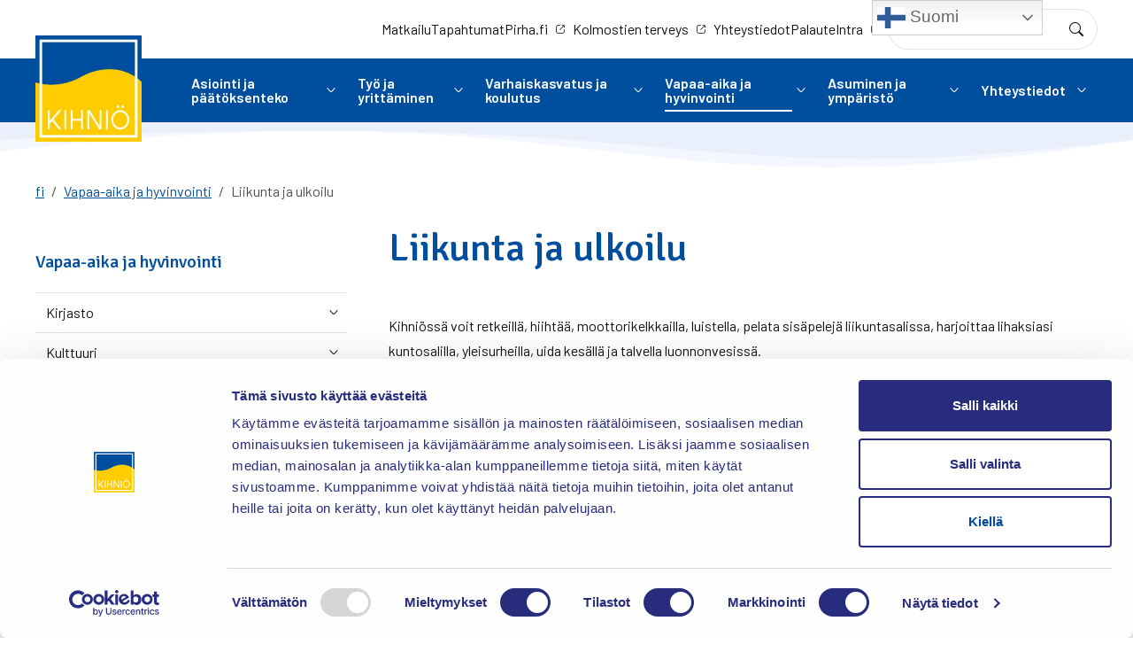

--- FILE ---
content_type: text/html; charset=utf-8
request_url: https://www.kihnio.fi/fi/vapaa-aika-ja-hyvinvointi/liikunta-ja-ulkoilu
body_size: 64905
content:


<!DOCTYPE html>

<html lang="fi" data-preview="quiet:48m8y1n734akn3rqrgtbbjb3m9">
<head>
    

<base href="/" />
<meta charset="utf-8" />
<meta name="viewport" content="width=device-width, initial-scale=1.0" />



<title>Liikunta ja ulkoilu - Kihniö</title>

        <link rel="alternate" hreflang="fi" href="https://www.kihnio.fi/fi/vapaa-aika-ja-hyvinvointi/liikunta-ja-ulkoilu" />




<link rel="icon" type="image/png" href="/InfoWebCore.Kihnio.Theme/favicon/favicon-96x96.png" sizes="96x96" />
<link rel="icon" type="image/svg+xml" href="/InfoWebCore.Kihnio.Theme/favicon/favicon.svg" />
<link rel="shortcut icon" href="/InfoWebCore.Kihnio.Theme/favicon/favicon.ico" />
<link rel="apple-touch-icon" sizes="180x180" href="/InfoWebCore.Kihnio.Theme/favicon/apple-touch-icon.png" />
<meta name="apple-mobile-web-app-title" content="Eira" />
<link rel="manifest" href="/InfoWebCore.Kihnio.Theme/favicon/site.webmanifest" />


<meta content="Liikunta ja ulkoilu" property="og:title" />
<meta content="https://www.kihnio.fi/fi/vapaa-aika-ja-hyvinvointi/liikunta-ja-ulkoilu" property="og:url" />
<meta content="Kihniö" property="og:site_name" />
<meta content="fi" property="og:locale" />
<meta content="Liikunta ja ulkoilu" name="twitter:title" />
<meta content="https://www.kihnio.fi/fi/vapaa-aika-ja-hyvinvointi/liikunta-ja-ulkoilu" name="twitter:url" />
<link href="https://www.kihnio.fi/fi/vapaa-aika-ja-hyvinvointi/liikunta-ja-ulkoilu" rel="canonical" />
<link href="/InfoWebCore.Contacts/dist/contacts.css?v=IyaCZycz6iIGLkN3UdlvkvM_W4fOj5cGXPf3OJ1jEWM" rel="stylesheet" type="text/css" />
<link href="/InfoWebCore.Kihnio.Theme/dist/main.min.css?v=zvLBF7Oho00mDGv7WHkWYWXDwUSL-0n06SGkOUg8ePk" rel="stylesheet" type="text/css" />
<style type="text/css">
    .additional-information p {
        display: inline;
    }
    li.page-item:not(.disabled) {
        cursor: pointer;
    }
</style>
<script data-blockingmode="auto" data-cbid="27836e52-099d-4354-8d48-13c920c86e52" id="Cookiebot" src="https://consent.cookiebot.com/uc.js" type="text/javascript"></script>



</head>
<body dir="ltr" class="iwc-body iwc-page-level-2 iwc-page-lang-fi ">    
    
        




<header id="iwcHeader" class="iwc-header iwc-header-mode-A">

    <div id="iwcHeaderContainer" class="container">

        <div class="skip-to-content visually-hidden-focusable">
            <a href="#pageContent">
                Siirry pääsisältöön
            </a>
            <a href="#navMain">
                Siirry päävalikkoon
            </a>
        </div>


        

        <a class="iwc-header-logo" aria-label="Kihni&#xF6;" href="/fi">
            
            <img alt="" loading="lazy" src="/media/kihnio-logo.png?v=ET4HlPyvzOAWC5DbjQ33JmySG5w4XmQzlaNpAB1WwZk&amp;width=240&amp;height=135&amp;rmode=min&amp;format=webp&amp;quality=80&amp;token=GcUNodnKR2w1ulAE%2FDthYiUaUap22cEEOsQ7uKDIHCA%3D" />



        </a>

        <div id="iwcMobileButtons" class="iwc-header-mobile-buttons">
            <button class="iwc-search-toggler" id="iwcSearchButton" aria-controls="navMain" aria-expanded="false" aria-label="Search"></button>
            <button class="iwc-menu-toggler" id="iwcMobileButton" aria-controls="navMain" aria-expanded="false" aria-label="Menu"></button>
        </div>
        <div class="flex-row-break"></div>

        <div class="iwc-header-nav-secondary">
                <ul>
                        <li>
                            


        <a href="fi/matkailu" target="_self">
            Matkailu
        </a>

                        </li>
                        <li>
                            


        <a href="fi/tapahtumat" target="_self">
            Tapahtumat
        </a>

                        </li>
                        <li>
                            


        <a href="https://www.pirha.fi" target="_blank">
            <span class="iwc-link-external">Pirha.fi</span>
        </a>

                        </li>
                        <li>
                            


        <a href="https://www.kolmostienterveys.fi" target="_blank">
            <span class="iwc-link-external">Kolmostien terveys</span>
        </a>

                        </li>
                        <li>
                            


        <a href="fi/yhteystiedot" target="_self">
            Yhteystiedot
        </a>

                        </li>
                        <li>
                            


        <a href="fi/asiointi-ja-paatoksenteko/asioi-ja-osallistu/palaute" target="_self">
            Palaute
        </a>

                        </li>
                        <li>
                            


        <a href="https://kihnio.mygemilo.com/" target="_blank">
            <span class="iwc-link-external">Intra</span>
        </a>

                        </li>
                </ul>
        </div>
        <div class="flex-row-break"></div>

        <div class="iwc-header-nav-lang">
            




        </div>
        <div class="flex-row-break"></div>

        <div class="iwc-header-search">
            <!--Blazor:{"type":"server","prerenderId":"c3e1726a533d4d3cbf58b251cd7f5cc0","key":{"locationHash":"D1EC9A11BCC0DABB4D850979A3D4394D293B5F3B8BEC51EF10CBA138EB4FC990:0","formattedComponentKey":""},"sequence":0,"descriptor":"CfDJ8IimShhXhZRMiB8Pc1fq\u002BzcNDOQa1HpkiomnnzhCl3JHDeMAnSgxcv2BAVOH9\u002B6GhG0fHQMDOgf\u002Bv79oGfJ2B3nKom/nvxFeeLGULWRkl6Nv5jmt\u002BhnIfhF1MZ5Woty9OELmFehIC9yNHkun7Ar5xE7C/YGwbVbH/SXVj4XHXYEhzb0/YAUIsf60Hg01fQR4DZGUEfNf\u002B4fUliczXDf//qtE2dcN5YZeyuIEV8XyuMmVVNedmcCWvZZEQj4L6vymyCeWEvIH8DgOOCVUEl0ZxKS2cVMdK0Y\u002B2VIMiqmPmVlv9q9srTEYBv8BD3k3bRgfLAJF9G9IWbyPbFUSQmcTKx1kasG3gdQwJPVuig1Cqf\u002BirBUdSIdmvBhZu7mO3ESa6o1i3vi3Ml3gq6efWROUd5ge8QOOA6xjTmXCI9cc/TaotuuEvfHzzbFAFCneiFNyEvfjzr22m8C/kAW9nkBsy7cNVIhd1ZTJlWT\u002B7r/DvaSrKd5ITuf5OweR8\u002Bcda6GEN/M/NzInvJ9SRAFAoJ\u002B993H8dMYLAwywGjv7asOMcXlJ5qx8tpO\u002BziuaqXwOYCfT3iIy61IPmYxPVPCLHKrqvDmDpKBY8wQzkKfLKHW7U2ywGr/Sfku2x6O2eLs/zw4zywUmATSxnUeDa3TF35oe181XdTu93DoYAD5PrHLV77Mk"}--><div class="iwc-search-panel "><div class="iwc-search-control position-relative dropdown"><input id="iwcSearchInput" type="text" class="form-control" style="padding-right:40px;" aria-labelledby="iwc-common-search-btn" placeholder="Hae sivustolta" autocomplete="off" />

        <button class="btn d-flex iwc-common-search-btn border-0 position-absolute top-50 end-0 translate-middle-y" type="button" id="iwc-common-search-btn"><svg xmlns="http://www.w3.org/2000/svg" width="16" height="16" fill="currentColor" class="bi bi-search" viewBox="0 0 16 16"><path d="M11.742 10.344a6.5 6.5 0 1 0-1.397 1.398h-.001c.03.04.062.078.098.115l3.85 3.85a1 1 0 0 0 1.415-1.414l-3.85-3.85a1.007 1.007 0 0 0-.115-.1zM12 6.5a5.5 5.5 0 1 1-11 0 5.5 5.5 0 0 1 11 0z"></path></svg><span class="visually-hidden">Haku</span></button></div></div><!--Blazor:{"prerenderId":"c3e1726a533d4d3cbf58b251cd7f5cc0"}-->
        </div>
        <div class="flex-row-break"></div>

        <div class="iwc-header-nav-primary iwc-header-nav-primary-megadropdown iwc-header-nav-primary-levels-3" id="navMain">
            <ul><li class="li-level-1   has-collapse"><div class="link-wrapper  "><a class=" " target="_self" href="/fi/asiointi-ja-paatoksenteko">Asiointi ja p&#xE4;&#xE4;t&#xF6;ksenteko</a><button class="iwc-toggler collapsed" data-bs-toggle="collapse" href="#collapse4fbpqkv3gkg3rryaxb480c15na" aria-expanded="false" aria-controls="collapse4fbpqkv3gkg3rryaxb480c15na"><span class="visually-hidden">Vaihda alasvetovalikkoa</span></button></div><div id="collapse4fbpqkv3gkg3rryaxb480c15na" class="collapse"><ul class="nav"><li class="li-level-2   has-collapse"><div class="link-wrapper  "><a class=" " target="_self" href="/fi/asiointi-ja-paatoksenteko/hallinto-ja-talous">Hallinto ja talous</a><button class="iwc-toggler collapsed" data-bs-toggle="collapse" href="#collapse44ce6kbrct4k2wm967c7xyhgcn" aria-expanded="false" aria-controls="collapse44ce6kbrct4k2wm967c7xyhgcn"><span class="visually-hidden">Vaihda alasvetovalikkoa</span></button></div><div id="collapse44ce6kbrct4k2wm967c7xyhgcn" class="collapse"><ul class="nav"><li class="li-level-3   "><div class="link-wrapper  "><a class=" " target="_self" href="/fi/asiointi-ja-paatoksenteko/hallinto-ja-talous/organisaatio">Organisaatio</a></div></li><li class="li-level-3   "><div class="link-wrapper  "><a class=" " target="_self" href="/fi/asiointi-ja-paatoksenteko/hallinto-ja-talous/johtoryhma">Johtoryhm&#xE4;</a></div></li><li class="li-level-3   "><div class="link-wrapper  "><a class=" " target="_self" href="/fi/asiointi-ja-paatoksenteko/hallinto-ja-talous/hankintapalvelut">Hankintapalvelut</a></div></li><li class="li-level-3   "><div class="link-wrapper  "><a class=" " target="_self" href="/fi/asiointi-ja-paatoksenteko/hallinto-ja-talous/strategia-ohjelmat-ja-saannot">Strategia, ohjelmat ja s&#xE4;&#xE4;nn&#xF6;t</a></div></li><li class="li-level-3   "><div class="link-wrapper  "><a class=" " target="_self" href="/fi/asiointi-ja-paatoksenteko/hallinto-ja-talous/kuntakonserni">Kuntakonserni</a></div></li><li class="li-level-3   "><div class="link-wrapper  "><a class=" " target="_self" href="/fi/asiointi-ja-paatoksenteko/hallinto-ja-talous/laskutus">Laskutus</a></div></li><li class="li-level-3   "><div class="link-wrapper  "><a class=" " target="_self" href="/fi/asiointi-ja-paatoksenteko/hallinto-ja-talous/talousarvio-ja-tilinpaatos">Talousarvio ja tilinp&#xE4;&#xE4;t&#xF6;s</a></div></li></ul></div></li><li class="li-level-2   has-collapse"><div class="link-wrapper  "><a class=" " target="_self" href="/fi/asiointi-ja-paatoksenteko/asioi-ja-osallistu">Asioi ja osallistu</a><button class="iwc-toggler collapsed" data-bs-toggle="collapse" href="#collapse4n9zjvx4b3tdx4ay6yycd8qkxq" aria-expanded="false" aria-controls="collapse4n9zjvx4b3tdx4ay6yycd8qkxq"><span class="visually-hidden">Vaihda alasvetovalikkoa</span></button></div><div id="collapse4n9zjvx4b3tdx4ay6yycd8qkxq" class="collapse"><ul class="nav"><li class="li-level-3   "><div class="link-wrapper  "><a class=" " target="_self" href="/fi/asiointi-ja-paatoksenteko/asioi-ja-osallistu/neuvonta-ja-asiointi">Neuvonta ja asiointi</a></div></li><li class="li-level-3   "><div class="link-wrapper  "><a class=" " target="_self" href="/fi/asiointi-ja-paatoksenteko/asioi-ja-osallistu/osallistu-ja-vaikuta">Osallistu ja vaikuta</a></div></li><li class="li-level-3   "><div class="link-wrapper  "><a class=" " target="_self" href="/fi/asiointi-ja-paatoksenteko/asioi-ja-osallistu/viestinta-ja-markkinointi">Viestint&#xE4; ja markkinointi</a></div></li><li class="li-level-3   "><div class="link-wrapper  "><a class=" " target="_self" href="/fi/asiointi-ja-paatoksenteko/asioi-ja-osallistu/tietosuoja">Tietosuoja</a></div></li><li class="li-level-3   "><div class="link-wrapper  "><a class=" " target="_self" href="/fi/asiointi-ja-paatoksenteko/asioi-ja-osallistu/avustushakemukset">Avustushakemukset</a></div></li><li class="li-level-3   "><div class="link-wrapper  "><a class=" " target="_self" href="/fi/asiointi-ja-paatoksenteko/asioi-ja-osallistu/lomakkeet">Lomakkeet</a></div></li><li class="li-level-3   "><div class="link-wrapper  "><a class=" " target="_self" href="/fi/asiointi-ja-paatoksenteko/asioi-ja-osallistu/palaute">Palaute</a></div></li><li class="li-level-3   "><div class="link-wrapper  "><a class=" " target="_self" href="/fi/asiointi-ja-paatoksenteko/asioi-ja-osallistu/vaalit">Vaalit</a></div></li></ul></div></li><li class="li-level-2   has-collapse"><div class="link-wrapper  "><a class=" " target="_self" href="/fi/asiointi-ja-paatoksenteko/paatoksenteko">P&#xE4;&#xE4;t&#xF6;ksenteko</a><button class="iwc-toggler collapsed" data-bs-toggle="collapse" href="#collapse4kb80vwvb4xhnsvv9bfkyvg9na" aria-expanded="false" aria-controls="collapse4kb80vwvb4xhnsvv9bfkyvg9na"><span class="visually-hidden">Vaihda alasvetovalikkoa</span></button></div><div id="collapse4kb80vwvb4xhnsvv9bfkyvg9na" class="collapse"><ul class="nav"><li class="li-level-3   "><div class="link-wrapper  "><a class=" " target="_self" href="/fi/asiointi-ja-paatoksenteko/paatoksenteko/kunnanhallitus">Kunnanhallitus</a></div></li><li class="li-level-3   "><div class="link-wrapper  "><a class=" " target="_self" href="/fi/asiointi-ja-paatoksenteko/paatoksenteko/kunnanvaltuusto">Kunnanvaltuusto</a></div></li><li class="li-level-3   "><div class="link-wrapper  "><a class=" " target="_self" href="/fi/asiointi-ja-paatoksenteko/paatoksenteko/sivistys-ja-hyvinvointilautakunta">Sivistys- ja hyvinvointilautakunta</a></div></li><li class="li-level-3   "><div class="link-wrapper  "><a class=" " target="_self" href="/fi/asiointi-ja-paatoksenteko/paatoksenteko/tekninen-lautakunta">Tekninen lautakunta</a></div></li><li class="li-level-3   "><div class="link-wrapper  "><a class=" " target="_self" href="/fi/asiointi-ja-paatoksenteko/paatoksenteko/viranhaltijapaatokset">Viranhaltijap&#xE4;&#xE4;t&#xF6;kset</a></div></li><li class="li-level-3   "><div class="link-wrapper  "><a class=" " target="_self" href="/fi/asiointi-ja-paatoksenteko/paatoksenteko/sidonnaisuudet">Sidonnaisuudet</a></div></li><li class="li-level-3   "><div class="link-wrapper  "><a class=" " target="_self" href="/fi/asiointi-ja-paatoksenteko/paatoksenteko/nuorisovaltuusto">Nuorisovaltuusto</a></div></li><li class="li-level-3   "><div class="link-wrapper  "><a class=" " target="_self" href="/fi/asiointi-ja-paatoksenteko/paatoksenteko/vanhus-ja-vammaisneuvosto">Vanhus- ja vammaisneuvosto</a></div></li><li class="li-level-3   "><div class="link-wrapper  "><a class=" " target="_self" href="/fi/asiointi-ja-paatoksenteko/paatoksenteko/tarkastuslautakunta">Tarkastuslautakunta</a></div></li><li class="li-level-3   "><div class="link-wrapper  "><a class=" " target="_self" href="/fi/asiointi-ja-paatoksenteko/paatoksenteko/keskusvaalilautakunta">Keskusvaalilautakunta</a></div></li><li class="li-level-3   "><div class="link-wrapper  "><a class=" " target="_self" href="/fi/asiointi-ja-paatoksenteko/paatoksenteko/lapsi-ja-perheasiainjaosto">Lapsi- ja perheasiainjaosto</a></div></li><li class="li-level-3   "><div class="link-wrapper  "><a class=" " target="_self" href="/fi/asiointi-ja-paatoksenteko/paatoksenteko/toimikunnat-ja-jaostot">Toimikunnat ja jaostot</a></div></li><li class="li-level-3   "><div class="link-wrapper  "><a class=" " target="_self" href="/fi/asiointi-ja-paatoksenteko/paatoksenteko/esityslistat-ja-poytakirjat">Esityslistat ja p&#xF6;yt&#xE4;kirjat</a></div></li></ul></div></li><li class="li-level-2   has-collapse"><div class="link-wrapper  "><a class=" " target="_self" href="/fi/asiointi-ja-paatoksenteko/vuokratilat">Vuokratilat</a><button class="iwc-toggler collapsed" data-bs-toggle="collapse" href="#collapse4yf4858t7pav53rv28z3tp7dc9" aria-expanded="false" aria-controls="collapse4yf4858t7pav53rv28z3tp7dc9"><span class="visually-hidden">Vaihda alasvetovalikkoa</span></button></div><div id="collapse4yf4858t7pav53rv28z3tp7dc9" class="collapse"><ul class="nav"><li class="li-level-3   "><div class="link-wrapper  "><a class=" " target="_self" href="/fi/asiointi-ja-paatoksenteko/vuokratilat/vuokrattavat-esiintymis-ja-juhlatilat">Vuokrattavat esiintymis- ja juhlatilat</a></div></li><li class="li-level-3   "><div class="link-wrapper  "><a class=" " target="_self" href="/fi/asiointi-ja-paatoksenteko/vuokratilat/kunnan-mokki-pyhaniemessa">Kunnan m&#xF6;kki Pyh&#xE4;niemess&#xE4;</a></div></li></ul></div></li></ul></div></li><li class="li-level-1   has-collapse"><div class="link-wrapper  "><a class=" " target="_self" href="/fi/tyo-ja-yrittaminen">Ty&#xF6; ja yritt&#xE4;minen</a><button class="iwc-toggler collapsed" data-bs-toggle="collapse" href="#collapse43cb05z21mg7g4egzp4ehm6cc5" aria-expanded="false" aria-controls="collapse43cb05z21mg7g4egzp4ehm6cc5"><span class="visually-hidden">Vaihda alasvetovalikkoa</span></button></div><div id="collapse43cb05z21mg7g4egzp4ehm6cc5" class="collapse"><ul class="nav"><li class="li-level-2   "><div class="link-wrapper  "><a class=" " target="_self" href="/fi/tyo-ja-yrittaminen/avoimet-tyopaikat">Avoimet ty&#xF6;paikat</a></div></li><li class="li-level-2   "><div class="link-wrapper  "><a class=" " target="_self" href="/fi/tyo-ja-yrittaminen/elinvoimajaosto">Elinvoimajaosto</a></div></li><li class="li-level-2   "><div class="link-wrapper  "><a class=" " target="_self" href="/fi/tyo-ja-yrittaminen/kehitys-parkki-oy">Kehitys-Parkki Oy</a></div></li><li class="li-level-2   "><div class="link-wrapper  "><a class=" " target="_self" href="/fi/tyo-ja-yrittaminen/maaseutupalvelut">Maaseutupalvelut</a></div></li><li class="li-level-2   has-collapse"><div class="link-wrapper  "><a class=" " target="_self" href="/fi/tyo-ja-yrittaminen/toimitilat-ja-yritystontit">Toimitilat ja yritystontit</a><button class="iwc-toggler collapsed" data-bs-toggle="collapse" href="#collapse4e77aqrq0pbf0svd7c8zf52fmr" aria-expanded="false" aria-controls="collapse4e77aqrq0pbf0svd7c8zf52fmr"><span class="visually-hidden">Vaihda alasvetovalikkoa</span></button></div><div id="collapse4e77aqrq0pbf0svd7c8zf52fmr" class="collapse"><ul class="nav"><li class="li-level-3   "><div class="link-wrapper  "><a class=" " target="_self" href="/fi/asuminen-ja-ymparisto/asuminen-kiinteistojen-hoito-ja-yllapito/myytavat-tontit">Myyt&#xE4;v&#xE4;t teollisuustontit</a></div></li></ul></div></li><li class="li-level-2   "><div class="link-wrapper  "><a class=" " target="_self" href="/fi/tyo-ja-yrittaminen/tyollisyyspalvelut">Ty&#xF6;llisyyspalvelut</a></div></li><li class="li-level-2   "><div class="link-wrapper  "><a class=" " target="_self" href="/fi/tyo-ja-yrittaminen/yritykset-ja-elinkeinoelama">Yritykset ja elinkeinoel&#xE4;m&#xE4;</a></div></li></ul></div></li><li class="li-level-1   has-collapse"><div class="link-wrapper  "><a class=" " target="_self" href="/fi/varhaiskasvatus-ja-koulutus">Varhaiskasvatus ja koulutus</a><button class="iwc-toggler collapsed" data-bs-toggle="collapse" href="#collapse4pc5q3n5tdwnks2ye2vnpz865x" aria-expanded="false" aria-controls="collapse4pc5q3n5tdwnks2ye2vnpz865x"><span class="visually-hidden">Vaihda alasvetovalikkoa</span></button></div><div id="collapse4pc5q3n5tdwnks2ye2vnpz865x" class="collapse"><ul class="nav"><li class="li-level-2   has-collapse"><div class="link-wrapper  "><a class=" " target="_self" href="/fi/varhaiskasvatus-ja-koulutus/paivakoti">P&#xE4;iv&#xE4;koti</a><button class="iwc-toggler collapsed" data-bs-toggle="collapse" href="#collapse4c2dxq8sfng6c6h78rrs0s9zm9" aria-expanded="false" aria-controls="collapse4c2dxq8sfng6c6h78rrs0s9zm9"><span class="visually-hidden">Vaihda alasvetovalikkoa</span></button></div><div id="collapse4c2dxq8sfng6c6h78rrs0s9zm9" class="collapse"><ul class="nav"><li class="li-level-3   "><div class="link-wrapper  "><a class=" " target="_self" href="/fi/varhaiskasvatus-ja-koulutus/paivakoti/huoltajien-tietopankki">Huoltajien tietopankki</a></div></li></ul></div></li><li class="li-level-2   has-collapse"><div class="link-wrapper  "><a class=" " target="_self" href="/fi/varhaiskasvatus-ja-koulutus/esi-ja-perusopetus">Esi- ja perusopetus</a><button class="iwc-toggler collapsed" data-bs-toggle="collapse" href="#collapse4y266xp0cre48ydetakz9p6nc1" aria-expanded="false" aria-controls="collapse4y266xp0cre48ydetakz9p6nc1"><span class="visually-hidden">Vaihda alasvetovalikkoa</span></button></div><div id="collapse4y266xp0cre48ydetakz9p6nc1" class="collapse"><ul class="nav"><li class="li-level-3   "><div class="link-wrapper  "><a class=" " target="_self" href="/fi/varhaiskasvatus-ja-koulutus/esi-ja-perusopetus/ajankohtaista">Ajankohtaista</a></div></li><li class="li-level-3   "><div class="link-wrapper  "><a class=" " target="_self" href="/fi/varhaiskasvatus-ja-koulutus/esi-ja-perusopetus/aamu-ja-iltapaivatoiminta">Aamu- ja iltap&#xE4;iv&#xE4;toiminta</a></div></li><li class="li-level-3   "><div class="link-wrapper  "><a class=" " target="_self" href="/fi/varhaiskasvatus-ja-koulutus/esi-ja-perusopetus/kihnion-yhtenaiskoulu">Kihni&#xF6;n yhten&#xE4;iskoulu</a></div></li><li class="li-level-3   "><div class="link-wrapper  "><a class=" " target="_self" href="/fi/varhaiskasvatus-ja-koulutus/esi-ja-perusopetus/koulun-keittio">Koulun keitti&#xF6;</a></div></li><li class="li-level-3   "><div class="link-wrapper  "><a class=" " target="_self" href="/fi/varhaiskasvatus-ja-koulutus/esi-ja-perusopetus/koulun-kerhot">Koulun kerhot</a></div></li><li class="li-level-3   "><div class="link-wrapper  "><a class=" " target="_self" href="/fi/varhaiskasvatus-ja-koulutus/esi-ja-perusopetus/opetussuunnitelmat-ja-rekisterit">Opetussuunnitelmat ja rekisterit</a></div></li><li class="li-level-3   "><div class="link-wrapper  "><a class=" " target="_self" href="/fi/varhaiskasvatus-ja-koulutus/esi-ja-perusopetus/tukea-koulunkayntiin">Tukea koulunk&#xE4;yntiin</a></div></li><li class="li-level-3   "><div class="link-wrapper  "><a class=" " target="_self" href="/fi/varhaiskasvatus-ja-koulutus/esi-ja-perusopetus/yhteystiedot">Yhteystiedot</a></div></li></ul></div></li><li class="li-level-2   has-collapse"><div class="link-wrapper  "><a class=" " target="_self" href="/fi/varhaiskasvatus-ja-koulutus/muu-koulutus">Muu koulutus</a><button class="iwc-toggler collapsed" data-bs-toggle="collapse" href="#collapse4hbsz9p5q6nbk15vms2ynr1rcj" aria-expanded="false" aria-controls="collapse4hbsz9p5q6nbk15vms2ynr1rcj"><span class="visually-hidden">Vaihda alasvetovalikkoa</span></button></div><div id="collapse4hbsz9p5q6nbk15vms2ynr1rcj" class="collapse"><ul class="nav"><li class="li-level-3   "><div class="link-wrapper  "><a class=" " target="_self" href="/fi/varhaiskasvatus-ja-koulutus/muu-koulutus/toisen-asteen-koulutus">Toisen asteen koulutus</a></div></li><li class="li-level-3   "><div class="link-wrapper  "><a class=" " target="_blank" href="https://sasky.fi/oppilaitokset/petaja-opisto/">Kansalaisopisto</a></div></li><li class="li-level-3   "><div class="link-wrapper  "><a class=" " target="_blank" href="https://sasky.fi/oppilaitokset/yla-satakunnan-musiikkiopisto/">Musiikkiopisto</a></div></li></ul></div></li></ul></div></li><li class="li-level-1 li-active  has-collapse"><div class="link-wrapper link-wrapper-active "><a class="active " target="_self" href="/fi/vapaa-aika-ja-hyvinvointi">Vapaa-aika ja hyvinvointi</a><button class="iwc-toggler collapsed" data-bs-toggle="collapse" href="#collapse4dq88nwgpzs0x4zz8x7zrg3dcr" aria-expanded="false" aria-controls="collapse4dq88nwgpzs0x4zz8x7zrg3dcr"><span class="visually-hidden">Vaihda alasvetovalikkoa</span></button></div><div id="collapse4dq88nwgpzs0x4zz8x7zrg3dcr" class="collapse"><ul class="nav"><li class="li-level-2   has-collapse"><div class="link-wrapper  "><a class=" " target="_self" href="/fi/vapaa-aika-ja-hyvinvointi/kirjasto">Kirjasto</a><button class="iwc-toggler collapsed" data-bs-toggle="collapse" href="#collapse49f7c45568z195dswc21aaz6m2" aria-expanded="false" aria-controls="collapse49f7c45568z195dswc21aaz6m2"><span class="visually-hidden">Vaihda alasvetovalikkoa</span></button></div><div id="collapse49f7c45568z195dswc21aaz6m2" class="collapse"><ul class="nav"><li class="li-level-3   "><div class="link-wrapper  "><a class=" " target="_self" href="/fi/vapaa-aika-ja-hyvinvointi/kirjasto/ajankohtaista">Ajankohtaista</a></div></li><li class="li-level-3   "><div class="link-wrapper  "><a class=" " target="_self" href="/fi/vapaa-aika-ja-hyvinvointi/kirjasto/yhteystiedot">Yhteystiedot</a></div></li><li class="li-level-3   "><div class="link-wrapper  "><a class=" " target="_self" href="/fi/vapaa-aika-ja-hyvinvointi/kirjasto/aukioloajat">Aukioloajat</a></div></li><li class="li-level-3   "><div class="link-wrapper  "><a class=" " target="_self" href="/fi/vapaa-aika-ja-hyvinvointi/kirjasto/asiointi-kirjastossa">Asiointi kirjastossa</a></div></li><li class="li-level-3   "><div class="link-wrapper  "><a class=" " target="_self" href="/fi/vapaa-aika-ja-hyvinvointi/kirjasto/kokoelmat">Kokoelmat</a></div></li><li class="li-level-3   "><div class="link-wrapper  "><a class=" " target="_self" href="/fi/vapaa-aika-ja-hyvinvointi/kirjasto/nayttelyt-kirjastossa">N&#xE4;yttelyt kirjastossa</a></div></li><li class="li-level-3   "><div class="link-wrapper  "><a class=" " target="_self" href="/fi/vapaa-aika-ja-hyvinvointi/kirjasto/kirjasto-tapahtumatilana">Kirjasto tapahtumatilana</a></div></li></ul></div></li><li class="li-level-2   has-collapse"><div class="link-wrapper  "><a class=" " target="_self" href="/fi/vapaa-aika-ja-hyvinvointi/kulttuuri">Kulttuuri</a><button class="iwc-toggler collapsed" data-bs-toggle="collapse" href="#collapse461t81kqyfm7nxjsckc5nnftcd" aria-expanded="false" aria-controls="collapse461t81kqyfm7nxjsckc5nnftcd"><span class="visually-hidden">Vaihda alasvetovalikkoa</span></button></div><div id="collapse461t81kqyfm7nxjsckc5nnftcd" class="collapse"><ul class="nav"><li class="li-level-3   "><div class="link-wrapper  "><a class=" " target="_self" href="/fi/vapaa-aika-ja-hyvinvointi/kulttuuri/ajankohtaista">Ajankohtaista</a></div></li><li class="li-level-3   "><div class="link-wrapper  "><a class=" " target="_self" href="/fi/vapaa-aika-ja-hyvinvointi/kulttuuri/avustukset">Avustukset</a></div></li><li class="li-level-3   "><div class="link-wrapper  "><a class=" " target="_self" href="/fi/asiointi-ja-paatoksenteko/vuokratilat">Esiintymis- ja juhlatilat</a></div></li><li class="li-level-3   "><div class="link-wrapper  "><a class=" " target="_self" href="/fi/vapaa-aika-ja-hyvinvointi/kulttuuri/historiaa-ja-tarinoita">Historiaa ja tarinoita</a></div></li><li class="li-level-3   "><div class="link-wrapper  "><a class=" " target="_self" href="/fi/vapaa-aika-ja-hyvinvointi/kulttuuri/museot-ja-nayttelyt">Museot ja n&#xE4;yttelyt</a></div></li></ul></div></li><li class="li-level-2 li-active li-current has-collapse"><div class="link-wrapper link-wrapper-active link-wrapper-current"><a class="active current" target="_self" href="/fi/vapaa-aika-ja-hyvinvointi/liikunta-ja-ulkoilu">Liikunta ja ulkoilu</a><button class="iwc-toggler collapsed" data-bs-toggle="collapse" href="#collapse48m8y1n734akn3rqrgtbbjb3m9" aria-expanded="false" aria-controls="collapse48m8y1n734akn3rqrgtbbjb3m9"><span class="visually-hidden">Vaihda alasvetovalikkoa</span></button></div><div id="collapse48m8y1n734akn3rqrgtbbjb3m9" class="collapse"><ul class="nav"><li class="li-level-3   "><div class="link-wrapper  "><a class=" " target="_self" href="/fi/vapaa-aika-ja-hyvinvointi/liikunta-ja-ulkoilu/ajankohtaista">Ajankohtaista</a></div></li><li class="li-level-3   "><div class="link-wrapper  "><a class=" " target="_self" href="/fi/vapaa-aika-ja-hyvinvointi/liikunta-ja-ulkoilu/sisaliikuntapaikat">Sis&#xE4;liikuntapaikat</a></div></li><li class="li-level-3   "><div class="link-wrapper  "><a class=" " target="_self" href="/fi/vapaa-aika-ja-hyvinvointi/liikunta-ja-ulkoilu/ulkoliikuntapaikat">Ulkoliikuntapaikat</a></div></li><li class="li-level-3   "><div class="link-wrapper  "><a class=" " target="_self" href="/fi/vapaa-aika-ja-hyvinvointi/liikunta-ja-ulkoilu/maastoliikuntareitit">Maastoliikuntareitit</a></div></li><li class="li-level-3   "><div class="link-wrapper  "><a class=" " target="_self" href="/fi/vapaa-aika-ja-hyvinvointi/liikunta-ja-ulkoilu/liikkuva-kihnio">Liikkuen l&#xE4;pi vuoden</a></div></li><li class="li-level-3   "><div class="link-wrapper  "><a class=" " target="_self" href="/fi/vapaa-aika-ja-hyvinvointi/liikunta-ja-ulkoilu/avustukset">Avustukset</a></div></li><li class="li-level-3   "><div class="link-wrapper  "><a class=" " target="_self" href="/fi/vapaa-aika-ja-hyvinvointi/liikunta-ja-ulkoilu/harrastaminen">Harrastusmahdollisuuksia Kihni&#xF6;ss&#xE4;</a></div></li><li class="li-level-3   "><div class="link-wrapper  "><a class=" " target="_self" href="/fi/vapaa-aika-ja-hyvinvointi/liikunta-ja-ulkoilu/ulkoilu-ja-luonnon-virkistyskaytto">Ulkoilu ja luonnon virkistysk&#xE4;ytt&#xF6;</a></div></li></ul></div></li><li class="li-level-2   has-collapse"><div class="link-wrapper  "><a class=" " target="_self" href="/fi/vapaa-aika-ja-hyvinvointi/nuoret">Nuoret</a><button class="iwc-toggler collapsed" data-bs-toggle="collapse" href="#collapse4jtvs9h3y0v9dzzq248pcy4sdp" aria-expanded="false" aria-controls="collapse4jtvs9h3y0v9dzzq248pcy4sdp"><span class="visually-hidden">Vaihda alasvetovalikkoa</span></button></div><div id="collapse4jtvs9h3y0v9dzzq248pcy4sdp" class="collapse"><ul class="nav"><li class="li-level-3   "><div class="link-wrapper  "><a class=" " target="_self" href="/fi/vapaa-aika-ja-hyvinvointi/nuoret/ajankohtaista">Ajankohtaista</a></div></li><li class="li-level-3   "><div class="link-wrapper  "><a class=" " target="_self" href="/fi/vapaa-aika-ja-hyvinvointi/nuoret/avustukset">Avustukset</a></div></li><li class="li-level-3   "><div class="link-wrapper  "><a class=" " target="_self" href="/fi/vapaa-aika-ja-hyvinvointi/nuoret/etsiva-nuorisotyo">Etsiv&#xE4; nuorisoty&#xF6;</a></div></li><li class="li-level-3   "><div class="link-wrapper  "><a class=" " target="_self" href="/fi/vapaa-aika-ja-hyvinvointi/nuoret/koulunuorisotyo">Koulunuorisoty&#xF6;</a></div></li><li class="li-level-3   "><div class="link-wrapper  "><a class=" " target="_self" href="/fi/vapaa-aika-ja-hyvinvointi/nuoret/nuorisotila-0">Nuorisotila</a></div></li><li class="li-level-3   "><div class="link-wrapper  "><a class=" " target="_self" href="/fi/vapaa-aika-ja-hyvinvointi/nuoret/nuorisovaltuusto">Nuorisovaltuusto</a></div></li></ul></div></li><li class="li-level-2   "><div class="link-wrapper  "><a class=" " target="_self" href="/fi/vapaa-aika-ja-hyvinvointi/terveys-ja-hyvinvointi">Terveys ja hyvinvointi</a></div></li><li class="li-level-2   has-collapse"><div class="link-wrapper  "><a class=" " target="_self" href="/fi/vapaa-aika-ja-hyvinvointi/liikuntaneuvonta">Liikuntaneuvonta</a><button class="iwc-toggler collapsed" data-bs-toggle="collapse" href="#collapse4c1amqsp0kpddttwx41j4ywmdy" aria-expanded="false" aria-controls="collapse4c1amqsp0kpddttwx41j4ywmdy"><span class="visually-hidden">Vaihda alasvetovalikkoa</span></button></div><div id="collapse4c1amqsp0kpddttwx41j4ywmdy" class="collapse"><ul class="nav"><li class="li-level-0   "><div class="link-wrapper  "><a class=" " target="_self" href="/hyvio">Hyvi&#xF6;</a></div></li></ul></div></li><li class="li-level-2   "><div class="link-wrapper  "><a class=" " target="_self" href="/fi/vapaa-aika-ja-hyvinvointi/yhteisojen-kihnio">Yhteis&#xF6;jen Kihni&#xF6;</a></div></li><li class="li-level-2   "><div class="link-wrapper  "><a class=" " target="_self" href="/fi/vapaa-aika-ja-hyvinvointi/geopark">Geopark</a></div></li></ul></div></li><li class="li-level-1   has-collapse"><div class="link-wrapper  "><a class=" " target="_self" href="/fi/asuminen-ja-ymparisto">Asuminen ja ymp&#xE4;rist&#xF6;</a><button class="iwc-toggler collapsed" data-bs-toggle="collapse" href="#collapse415aams0zshrfs9qt4zrndvg5t" aria-expanded="false" aria-controls="collapse415aams0zshrfs9qt4zrndvg5t"><span class="visually-hidden">Vaihda alasvetovalikkoa</span></button></div><div id="collapse415aams0zshrfs9qt4zrndvg5t" class="collapse"><ul class="nav"><li class="li-level-2   has-collapse"><div class="link-wrapper  "><a class=" " target="_self" href="/fi/asuminen-ja-ymparisto/maankaytto-ja-rakennusvalvonta">Maank&#xE4;ytt&#xF6; ja rakennusvalvonta</a><button class="iwc-toggler collapsed" data-bs-toggle="collapse" href="#collapse4mxp9h40rnxx2wbqqhybxn41dk" aria-expanded="false" aria-controls="collapse4mxp9h40rnxx2wbqqhybxn41dk"><span class="visually-hidden">Vaihda alasvetovalikkoa</span></button></div><div id="collapse4mxp9h40rnxx2wbqqhybxn41dk" class="collapse"><ul class="nav"><li class="li-level-3   "><div class="link-wrapper  "><a class=" " target="_self" href="/fi/asuminen-ja-ymparisto/maankaytto-ja-rakennusvalvonta/kaavoitus">Kaavoitus</a></div></li><li class="li-level-3   "><div class="link-wrapper  "><a class=" " target="_self" href="/fi/asuminen-ja-ymparisto/maankaytto-ja-rakennusvalvonta/tuulivoimahankkeet">Tuulivoimahankkeet</a></div></li><li class="li-level-3   "><div class="link-wrapper  "><a class=" " target="_self" href="/fi/asuminen-ja-ymparisto/maankaytto-ja-rakennusvalvonta/rakennusvalvonta">Rakennusvalvonta</a></div></li></ul></div></li><li class="li-level-2   has-collapse"><div class="link-wrapper  "><a class=" " target="_self" href="/fi/asuminen-ja-ymparisto/asuminen-kiinteistojen-hoito-ja-yllapito">Asuminen, kiinteist&#xF6;jen hoito ja yll&#xE4;pito</a><button class="iwc-toggler collapsed" data-bs-toggle="collapse" href="#collapse41kqrkm7jc02vsz7z7cjt72954" aria-expanded="false" aria-controls="collapse41kqrkm7jc02vsz7z7cjt72954"><span class="visually-hidden">Vaihda alasvetovalikkoa</span></button></div><div id="collapse41kqrkm7jc02vsz7z7cjt72954" class="collapse"><ul class="nav"><li class="li-level-3   "><div class="link-wrapper  "><a class=" " target="_self" href="/fi/asuminen-ja-ymparisto/asuminen-kiinteistojen-hoito-ja-yllapito/kunnan-vuokra-asunnot">Kunnan vuokra-asunnot</a></div></li><li class="li-level-3   "><div class="link-wrapper  "><a class=" " target="_self" href="/fi/asuminen-ja-ymparisto/asuminen-kiinteistojen-hoito-ja-yllapito/myytavat-tontit">Myyt&#xE4;v&#xE4;t tontit</a></div></li><li class="li-level-3   "><div class="link-wrapper  "><a class=" " target="_self" href="/fi/asuminen-ja-ymparisto/asuminen-kiinteistojen-hoito-ja-yllapito/nuohous">Nuohous</a></div></li><li class="li-level-3   "><div class="link-wrapper  "><a class=" " target="_self" href="/fi/asuminen-ja-ymparisto/asuminen-kiinteistojen-hoito-ja-yllapito/mokkilaiset">M&#xF6;kkil&#xE4;iset</a></div></li></ul></div></li><li class="li-level-2   has-collapse"><div class="link-wrapper  "><a class=" " target="_self" href="/fi/asuminen-ja-ymparisto/liikennevaylat-ja-yleiset-alueet">Liikennev&#xE4;yl&#xE4;t ja yleiset alueet</a><button class="iwc-toggler collapsed" data-bs-toggle="collapse" href="#collapse4kwvnpxk99cyq3b46fwhmz4b5k" aria-expanded="false" aria-controls="collapse4kwvnpxk99cyq3b46fwhmz4b5k"><span class="visually-hidden">Vaihda alasvetovalikkoa</span></button></div><div id="collapse4kwvnpxk99cyq3b46fwhmz4b5k" class="collapse"><ul class="nav"><li class="li-level-3   "><div class="link-wrapper  "><a class=" " target="_self" href="/fi/asuminen-ja-ymparisto/liikennevaylat-ja-yleiset-alueet/puistot-ja-muut-yleiset-alueet">Puistot ja muut yleiset alueet</a></div></li><li class="li-level-3   "><div class="link-wrapper  "><a class=" " target="_self" href="/fi/asuminen-ja-ymparisto/liikennevaylat-ja-yleiset-alueet/yksityistiet">Yksityistiet</a></div></li></ul></div></li><li class="li-level-2   has-collapse"><div class="link-wrapper  "><a class=" " target="_self" href="/fi/asuminen-ja-ymparisto/vesihuolto-ja-lammitys">Vesihuolto ja l&#xE4;mmitys</a><button class="iwc-toggler collapsed" data-bs-toggle="collapse" href="#collapse42radr7snzta04k70yc0nmeqmw" aria-expanded="false" aria-controls="collapse42radr7snzta04k70yc0nmeqmw"><span class="visually-hidden">Vaihda alasvetovalikkoa</span></button></div><div id="collapse42radr7snzta04k70yc0nmeqmw" class="collapse"><ul class="nav"><li class="li-level-3   "><div class="link-wrapper  "><a class=" " target="_self" href="/fi/asuminen-ja-ymparisto/vesihuolto-ja-lammitys/kihnion-vesi-ja-lampo-oy">Kihni&#xF6;n vesi ja l&#xE4;mp&#xF6; Oy</a></div></li><li class="li-level-3   "><div class="link-wrapper  "><a class=" " target="_self" href="/fi/asuminen-ja-ymparisto/vesihuolto-ja-lammitys/vesimittarin-lukemailmoitus">Vesimittarin lukemailmoitus</a></div></li><li class="li-level-3   "><div class="link-wrapper  "><a class=" " target="_self" href="/fi/asuminen-ja-ymparisto/vesihuolto-ja-lammitys/hairioviestinta">H&#xE4;iri&#xF6;viestint&#xE4;</a></div></li></ul></div></li><li class="li-level-2   has-collapse"><div class="link-wrapper  "><a class=" " target="_self" href="/fi/asuminen-ja-ymparisto/ymparistoterveyden-ja-elainlaakintahuolto">Ymp&#xE4;rist&#xF6;terveyden- ja el&#xE4;inl&#xE4;&#xE4;kint&#xE4;huolto</a><button class="iwc-toggler collapsed" data-bs-toggle="collapse" href="#collapse44wkvny0nfnbg38zqg33enatm6" aria-expanded="false" aria-controls="collapse44wkvny0nfnbg38zqg33enatm6"><span class="visually-hidden">Vaihda alasvetovalikkoa</span></button></div><div id="collapse44wkvny0nfnbg38zqg33enatm6" class="collapse"><ul class="nav"><li class="li-level-3   "><div class="link-wrapper  "><a class=" " target="_self" href="/fi/asuminen-ja-ymparisto/ymparistoterveyden-ja-elainlaakintahuolto/elintarvike-ja-terveydensuojeluvalvonta">Elintarvike- ja terveydensuojeluvalvonta</a></div></li><li class="li-level-3   "><div class="link-wrapper  "><a class=" " target="_self" href="/fi/asuminen-ja-ymparisto/ymparistoterveyden-ja-elainlaakintahuolto/elainlaakari">El&#xE4;inl&#xE4;&#xE4;k&#xE4;ri</a></div></li><li class="li-level-3   "><div class="link-wrapper  "><a class=" " target="_blank" href="https://www.kujalantila.com/loytoelaimet">L&#xF6;yt&#xF6;el&#xE4;imet</a></div></li></ul></div></li><li class="li-level-2   "><div class="link-wrapper  "><a class=" " target="_self" href="/fi/asuminen-ja-ymparisto/kylat-ja-yhdistykset">Kyl&#xE4;t ja yhdistykset</a></div></li><li class="li-level-2   has-collapse"><div class="link-wrapper  "><a class=" " target="_self" href="/fi/asuminen-ja-ymparisto/hankkeet">Hankkeet</a><button class="iwc-toggler collapsed" data-bs-toggle="collapse" href="#collapse457f9rx4a49hd7t1j9arhvpj5d" aria-expanded="false" aria-controls="collapse457f9rx4a49hd7t1j9arhvpj5d"><span class="visually-hidden">Vaihda alasvetovalikkoa</span></button></div><div id="collapse457f9rx4a49hd7t1j9arhvpj5d" class="collapse"><ul class="nav"><li class="li-level-3   "><div class="link-wrapper  "><a class=" " target="_self" href="/fi/asuminen-ja-ymparisto/hankkeet/meidan-kihnio">Meid&#xE4;n Kihni&#xF6;</a></div></li><li class="li-level-3   "><div class="link-wrapper  "><a class=" " target="_self" href="/fi/asuminen-ja-ymparisto/hankkeet/ihana-kamala-maaseutu">Ihana kamala maaseutu</a></div></li><li class="li-level-3   "><div class="link-wrapper  "><a class=" " target="_self" href="/fi/asuminen-ja-ymparisto/hankkeet/valokuituhankkeet">Valokuituhankkeet</a></div></li></ul></div></li><li class="li-level-2   has-collapse"><div class="link-wrapper  "><a class=" " target="_self" href="/fi/asuminen-ja-ymparisto/ymparistonsuojelu">Ymp&#xE4;rist&#xF6;nsuojelu</a><button class="iwc-toggler collapsed" data-bs-toggle="collapse" href="#collapse4q71hdrk8r0jr5cekj68qvtp48" aria-expanded="false" aria-controls="collapse4q71hdrk8r0jr5cekj68qvtp48"><span class="visually-hidden">Vaihda alasvetovalikkoa</span></button></div><div id="collapse4q71hdrk8r0jr5cekj68qvtp48" class="collapse"><ul class="nav"><li class="li-level-3   "><div class="link-wrapper  "><a class=" " target="_self" href="/fi/asuminen-ja-ymparisto/ymparistonsuojelu/ymparistosuojelumaaraykset">Ymp&#xE4;rist&#xF6;suojelum&#xE4;&#xE4;r&#xE4;ykset</a></div></li><li class="li-level-3   "><div class="link-wrapper  "><a class=" " target="_self" href="/fi/asuminen-ja-ymparisto/ymparistonsuojelu/ymparistonsuojelun-maksutaksa">Ymp&#xE4;rist&#xF6;nsuojelun maksutaksa</a></div></li><li class="li-level-3   "><div class="link-wrapper  "><a class=" " target="_self" href="/fi/asuminen-ja-ymparisto/ymparistonsuojelu/ymparistonsuojelun-lomakkeet">Ymp&#xE4;rist&#xF6;nsuojelun lomakkeet</a></div></li><li class="li-level-3   "><div class="link-wrapper  "><a class=" " target="_self" href="/fi/asuminen-ja-ymparisto/ymparistonsuojelu/jatevedet">J&#xE4;tevedet</a></div></li><li class="li-level-3   "><div class="link-wrapper  "><a class=" " target="_self" href="/fi/asuminen-ja-ymparisto/ymparistonsuojelu/luvat-ja-ilmoitukset">Luvat ja ilmoitukset</a></div></li><li class="li-level-3   "><div class="link-wrapper  "><a class=" " target="_self" href="/fi/asuminen-ja-ymparisto/ymparistonsuojelu/ympariston-ja-luonnonsuojelu">Ymp&#xE4;rist&#xF6;n- ja luonnonsuojelu</a></div></li></ul></div></li></ul></div></li><li class="li-level-1   has-collapse"><div class="link-wrapper  "><a class=" " target="_self" href="/fi/yhteystiedot">Yhteystiedot</a><button class="iwc-toggler collapsed" data-bs-toggle="collapse" href="#collapse48byyysm2tzyx706kwrrr0154z" aria-expanded="false" aria-controls="collapse48byyysm2tzyx706kwrrr0154z"><span class="visually-hidden">Vaihda alasvetovalikkoa</span></button></div><div id="collapse48byyysm2tzyx706kwrrr0154z" class="collapse"><ul class="nav"><li class="li-level-2   "><div class="link-wrapper  "><a class=" " target="_self" href="/fi/yhteystiedot/kaikki-yhteystiedot">Kaikki yhteystiedot</a></div></li><li class="li-level-2   "><div class="link-wrapper  "><a class=" " target="_self" href="/fi/yhteystiedot/hallinto-ja-talous">Hallinto ja talous</a></div></li><li class="li-level-2   "><div class="link-wrapper  "><a class=" " target="_self" href="/fi/yhteystiedot/sivistys-ja-hyvinvointiosasto">Sivistys- ja hyvinvointiosasto</a></div></li><li class="li-level-2   "><div class="link-wrapper  "><a class=" " target="_self" href="/fi/yhteystiedot/tekninen-osasto">Tekninen osasto</a></div></li><li class="li-level-2   "><div class="link-wrapper  "><a class=" " target="_self" href="/fi/yhteystiedot/maaseutupalvelut">Maaseutupalvelut</a></div></li></ul></div></li></ul>
        </div>
    </div>

</header>




<style>
.iwc-header-nav-secondary ul, .iwc-header-nav-lang ul{
  gap:.75rem;
  }
  .iwc-header-nav-lang{
  display:none;
  }
</style>





<div class="gtranslate_wrapper"></div>
<script>window.gtranslateSettings = {"default_language":"fi","native_language_names":true,"url_structure":"sub_domain","languages":["fi","en","uk"],"wrapper_selector":".gtranslate_wrapper","switcher_horizontal_position":"right","switcher_vertical_position":"top"}</script>
<script src="https://cdn.gtranslate.net/widgets/latest/dwf.js" defer></script>




    

<main id="content" class="iwc-main">


    







<div class="container iwc-contenttype-page iwc-pagelevel-2">
        <div id="iwcBreadcrumb" class="iwc-breadcrumb">
            <nav aria-label="breadcrumb"><ol class="breadcrumb"><li class="breadcrumb-item"><a href="/fi">fi</a></li><li class="breadcrumb-item"><a href="/fi/vapaa-aika-ja-hyvinvointi">Vapaa-aika ja hyvinvointi</a></li><li class="breadcrumb-item active" aria-current="page">Liikunta ja ulkoilu</li></ol></nav>
        </div>

    <div class="row iwc-main-row">
            <div class="col iwc-submenu-col">
                


<div class="iwc-submenu">

    <button class="iwc-submenu-toggler btn btn-outline-primary d-md-none w-100 " type="button" data-bs-toggle="collapse" data-bs-target="#iwc-submenu" aria-expanded="false" aria-controls="collapseExample">
       Valikko
    </button>

    <div class="collapse collapse-md-none" id="iwc-submenu">

        <a class="iwc-submenu-title" href="/fi/vapaa-aika-ja-hyvinvointi">Vapaa-aika ja hyvinvointi</a>

        <ul><li class="li-level-2   "><div class="link-wrapper  "><a class=" " target="_self" href="/fi/vapaa-aika-ja-hyvinvointi/kirjasto">Kirjasto</a><button class="iwc-toggler collapsed" data-bs-toggle="collapse" href="#submenuCollapse49f7c45568z195dswc21aaz6m2" aria-expanded="false" aria-controls="submenuCollapse49f7c45568z195dswc21aaz6m2"><span class="visually-hidden">Vaihda alasvetovalikkoa</span></button></div><div id="submenuCollapse49f7c45568z195dswc21aaz6m2" class="collapse "><ul class="nav flex-column"><li class="li-level-3   "><div class="link-wrapper  "><a class=" " target="_self" href="/fi/vapaa-aika-ja-hyvinvointi/kirjasto/ajankohtaista">Ajankohtaista</a></div></li><li class="li-level-3   "><div class="link-wrapper  "><a class=" " target="_self" href="/fi/vapaa-aika-ja-hyvinvointi/kirjasto/yhteystiedot">Yhteystiedot</a></div></li><li class="li-level-3   "><div class="link-wrapper  "><a class=" " target="_self" href="/fi/vapaa-aika-ja-hyvinvointi/kirjasto/aukioloajat">Aukioloajat</a></div></li><li class="li-level-3   "><div class="link-wrapper  "><a class=" " target="_self" href="/fi/vapaa-aika-ja-hyvinvointi/kirjasto/asiointi-kirjastossa">Asiointi kirjastossa</a></div></li><li class="li-level-3   "><div class="link-wrapper  "><a class=" " target="_self" href="/fi/vapaa-aika-ja-hyvinvointi/kirjasto/kokoelmat">Kokoelmat</a></div></li><li class="li-level-3   "><div class="link-wrapper  "><a class=" " target="_self" href="/fi/vapaa-aika-ja-hyvinvointi/kirjasto/nayttelyt-kirjastossa">N&#xE4;yttelyt kirjastossa</a></div></li><li class="li-level-3   "><div class="link-wrapper  "><a class=" " target="_self" href="/fi/vapaa-aika-ja-hyvinvointi/kirjasto/kirjasto-tapahtumatilana">Kirjasto tapahtumatilana</a></div></li></ul></div></li><li class="li-level-2   "><div class="link-wrapper  "><a class=" " target="_self" href="/fi/vapaa-aika-ja-hyvinvointi/kulttuuri">Kulttuuri</a><button class="iwc-toggler collapsed" data-bs-toggle="collapse" href="#submenuCollapse461t81kqyfm7nxjsckc5nnftcd" aria-expanded="false" aria-controls="submenuCollapse461t81kqyfm7nxjsckc5nnftcd"><span class="visually-hidden">Vaihda alasvetovalikkoa</span></button></div><div id="submenuCollapse461t81kqyfm7nxjsckc5nnftcd" class="collapse "><ul class="nav flex-column"><li class="li-level-3   "><div class="link-wrapper  "><a class=" " target="_self" href="/fi/vapaa-aika-ja-hyvinvointi/kulttuuri/ajankohtaista">Ajankohtaista</a></div></li><li class="li-level-3   "><div class="link-wrapper  "><a class=" " target="_self" href="/fi/vapaa-aika-ja-hyvinvointi/kulttuuri/avustukset">Avustukset</a></div></li><li class="li-level-3   "><div class="link-wrapper  "><a class=" " target="_self" href="/fi/asiointi-ja-paatoksenteko/vuokratilat">Esiintymis- ja juhlatilat</a></div></li><li class="li-level-3   "><div class="link-wrapper  "><a class=" " target="_self" href="/fi/vapaa-aika-ja-hyvinvointi/kulttuuri/historiaa-ja-tarinoita">Historiaa ja tarinoita</a></div></li><li class="li-level-3   "><div class="link-wrapper  "><a class=" " target="_self" href="/fi/vapaa-aika-ja-hyvinvointi/kulttuuri/museot-ja-nayttelyt">Museot ja n&#xE4;yttelyt</a></div></li></ul></div></li><li class="li-level-2 li-active  li-current"><div class="link-wrapper link-wrapper-active link-wrapper-current"><a class="active current" target="_self" href="/fi/vapaa-aika-ja-hyvinvointi/liikunta-ja-ulkoilu">Liikunta ja ulkoilu</a><button class="iwc-toggler " data-bs-toggle="collapse" href="#submenuCollapse48m8y1n734akn3rqrgtbbjb3m9" aria-expanded="true" aria-controls="submenuCollapse48m8y1n734akn3rqrgtbbjb3m9"><span class="visually-hidden">Vaihda alasvetovalikkoa</span></button></div><div id="submenuCollapse48m8y1n734akn3rqrgtbbjb3m9" class="collapse show"><ul class="nav flex-column"><li class="li-level-3   "><div class="link-wrapper  "><a class=" " target="_self" href="/fi/vapaa-aika-ja-hyvinvointi/liikunta-ja-ulkoilu/ajankohtaista">Ajankohtaista</a></div></li><li class="li-level-3   "><div class="link-wrapper  "><a class=" " target="_self" href="/fi/vapaa-aika-ja-hyvinvointi/liikunta-ja-ulkoilu/sisaliikuntapaikat">Sis&#xE4;liikuntapaikat</a></div></li><li class="li-level-3   "><div class="link-wrapper  "><a class=" " target="_self" href="/fi/vapaa-aika-ja-hyvinvointi/liikunta-ja-ulkoilu/ulkoliikuntapaikat">Ulkoliikuntapaikat</a><button class="iwc-toggler collapsed" data-bs-toggle="collapse" href="#submenuCollapse4cqm2bn949p4arcpnv3wkm4e4p" aria-expanded="false" aria-controls="submenuCollapse4cqm2bn949p4arcpnv3wkm4e4p"><span class="visually-hidden">Vaihda alasvetovalikkoa</span></button></div><div id="submenuCollapse4cqm2bn949p4arcpnv3wkm4e4p" class="collapse "><ul class="nav flex-column"><li class="li-level-4   "><div class="link-wrapper  "><a class=" " target="_self" href="/fi/vapaa-aika-ja-hyvinvointi/liikunta-ja-ulkoilu/ulkoliikuntapaikat/latupaivitys">Latup&#xE4;ivitys</a></div></li></ul></div></li><li class="li-level-3   "><div class="link-wrapper  "><a class=" " target="_self" href="/fi/vapaa-aika-ja-hyvinvointi/liikunta-ja-ulkoilu/maastoliikuntareitit">Maastoliikuntareitit</a></div></li><li class="li-level-3   "><div class="link-wrapper  "><a class=" " target="_self" href="/fi/vapaa-aika-ja-hyvinvointi/liikunta-ja-ulkoilu/liikkuva-kihnio">Liikkuen l&#xE4;pi vuoden</a></div></li><li class="li-level-3   "><div class="link-wrapper  "><a class=" " target="_self" href="/fi/vapaa-aika-ja-hyvinvointi/liikunta-ja-ulkoilu/avustukset">Avustukset</a></div></li><li class="li-level-3   "><div class="link-wrapper  "><a class=" " target="_self" href="/fi/vapaa-aika-ja-hyvinvointi/liikunta-ja-ulkoilu/harrastaminen">Harrastusmahdollisuuksia Kihni&#xF6;ss&#xE4;</a></div></li><li class="li-level-3   "><div class="link-wrapper  "><a class=" " target="_self" href="/fi/vapaa-aika-ja-hyvinvointi/liikunta-ja-ulkoilu/ulkoilu-ja-luonnon-virkistyskaytto">Ulkoilu ja luonnon virkistysk&#xE4;ytt&#xF6;</a></div></li></ul></div></li><li class="li-level-2   "><div class="link-wrapper  "><a class=" " target="_self" href="/fi/vapaa-aika-ja-hyvinvointi/nuoret">Nuoret</a><button class="iwc-toggler collapsed" data-bs-toggle="collapse" href="#submenuCollapse4jtvs9h3y0v9dzzq248pcy4sdp" aria-expanded="false" aria-controls="submenuCollapse4jtvs9h3y0v9dzzq248pcy4sdp"><span class="visually-hidden">Vaihda alasvetovalikkoa</span></button></div><div id="submenuCollapse4jtvs9h3y0v9dzzq248pcy4sdp" class="collapse "><ul class="nav flex-column"><li class="li-level-3   "><div class="link-wrapper  "><a class=" " target="_self" href="/fi/vapaa-aika-ja-hyvinvointi/nuoret/ajankohtaista">Ajankohtaista</a></div></li><li class="li-level-3   "><div class="link-wrapper  "><a class=" " target="_self" href="/fi/vapaa-aika-ja-hyvinvointi/nuoret/avustukset">Avustukset</a></div></li><li class="li-level-3   "><div class="link-wrapper  "><a class=" " target="_self" href="/fi/vapaa-aika-ja-hyvinvointi/nuoret/etsiva-nuorisotyo">Etsiv&#xE4; nuorisoty&#xF6;</a></div></li><li class="li-level-3   "><div class="link-wrapper  "><a class=" " target="_self" href="/fi/vapaa-aika-ja-hyvinvointi/nuoret/koulunuorisotyo">Koulunuorisoty&#xF6;</a></div></li><li class="li-level-3   "><div class="link-wrapper  "><a class=" " target="_self" href="/fi/vapaa-aika-ja-hyvinvointi/nuoret/nuorisotila-0">Nuorisotila</a></div></li><li class="li-level-3   "><div class="link-wrapper  "><a class=" " target="_self" href="/fi/vapaa-aika-ja-hyvinvointi/nuoret/nuorisovaltuusto">Nuorisovaltuusto</a></div></li></ul></div></li><li class="li-level-2   "><div class="link-wrapper  "><a class=" " target="_self" href="/fi/vapaa-aika-ja-hyvinvointi/terveys-ja-hyvinvointi">Terveys ja hyvinvointi</a></div></li><li class="li-level-2   "><div class="link-wrapper  "><a class=" " target="_self" href="/fi/vapaa-aika-ja-hyvinvointi/liikuntaneuvonta">Liikuntaneuvonta</a><button class="iwc-toggler collapsed" data-bs-toggle="collapse" href="#submenuCollapse4c1amqsp0kpddttwx41j4ywmdy" aria-expanded="false" aria-controls="submenuCollapse4c1amqsp0kpddttwx41j4ywmdy"><span class="visually-hidden">Vaihda alasvetovalikkoa</span></button></div><div id="submenuCollapse4c1amqsp0kpddttwx41j4ywmdy" class="collapse "><ul class="nav flex-column"><li class="li-level-0   "><div class="link-wrapper  "><a class=" " target="_self" href="/hyvio">Hyvi&#xF6;</a></div></li></ul></div></li><li class="li-level-2   "><div class="link-wrapper  "><a class=" " target="_self" href="/fi/vapaa-aika-ja-hyvinvointi/yhteisojen-kihnio">Yhteis&#xF6;jen Kihni&#xF6;</a></div></li><li class="li-level-2   "><div class="link-wrapper  "><a class=" " target="_self" href="/fi/vapaa-aika-ja-hyvinvointi/geopark">Geopark</a></div></li></ul>

    </div>
</div>

            </div>

        <div class="col iwc-content-col " id="pageContent">




<div class="iwc-page-header">

    <h1 class="iwc-page-title">
        
Liikunta ja ulkoilu    </h1>

    
</div>



            








<div class="row iwc-widgets-row">
        <div class="col-md-12 ">
            <div id="iwc-widget-4c6nzwh4" class="iwc-widget iwc-widget-editor-widget">
                <div class="iwc-widget-body">
                    
<div class="iwc-editor">
<p>Kihniössä voit retkeillä, hiihtää, moottorikelkkailla, luistella, pelata sisäpelejä liikuntasalissa, harjoittaa lihaksiasi kuntosalilla, yleisurheilla, uida kesällä ja talvella luonnonvesissä.</p>
</div>

                </div>
            </div>
        </div>
        <div class="col-md-12 ">
            <div id="iwc-widget-45q0c7an" class="iwc-widget iwc-widget-page-list-widget">
                <div class="iwc-widget-body">
                    



    <ul class="iwc-pagelist-list g-24 list-unstyled row row-cols-1 row-cols-lg-3 " data-slider-items="3">
                <li class="col">




<div class="card iwc-card iwc-card-mode-default  iwc-img-hover h-100">

    <div class="card-body">





        <a href="fi/vapaa-aika-ja-hyvinvointi/liikunta-ja-ulkoilu/ajankohtaista" target="_self" class="card-title fs-6 d-block  text-decoration-none mb-0 stretched-link">
            Ajankohtaista
        </a>



    </div>

</div>

                </li>
                <li class="col">




<div class="card iwc-card iwc-card-mode-default  iwc-img-hover h-100">

    <div class="card-body">





        <a href="fi/vapaa-aika-ja-hyvinvointi/liikunta-ja-ulkoilu/sisaliikuntapaikat" target="_self" class="card-title fs-6 d-block  text-decoration-none mb-0 stretched-link">
            Sisäliikuntapaikat
        </a>



    </div>

</div>

                </li>
                <li class="col">




<div class="card iwc-card iwc-card-mode-default  iwc-img-hover h-100">

    <div class="card-body">





        <a href="fi/vapaa-aika-ja-hyvinvointi/liikunta-ja-ulkoilu/ulkoliikuntapaikat" target="_self" class="card-title fs-6 d-block  text-decoration-none mb-0 stretched-link">
            Ulkoliikuntapaikat
        </a>



    </div>

</div>

                </li>
                <li class="col">




<div class="card iwc-card iwc-card-mode-default  iwc-img-hover h-100">

    <div class="card-body">





        <a href="fi/vapaa-aika-ja-hyvinvointi/liikunta-ja-ulkoilu/maastoliikuntareitit" target="_self" class="card-title fs-6 d-block  text-decoration-none mb-0 stretched-link">
            Maastoliikuntareitit
        </a>



    </div>

</div>

                </li>
                <li class="col">




<div class="card iwc-card iwc-card-mode-default  iwc-img-hover h-100">

    <div class="card-body">





        <a href="fi/vapaa-aika-ja-hyvinvointi/liikunta-ja-ulkoilu/liikkuva-kihnio" target="_self" class="card-title fs-6 d-block  text-decoration-none mb-0 stretched-link">
            Liikkuen läpi vuoden
        </a>



    </div>

</div>

                </li>
                <li class="col">




<div class="card iwc-card iwc-card-mode-default  iwc-img-hover h-100">

    <div class="card-body">





        <a href="fi/vapaa-aika-ja-hyvinvointi/liikunta-ja-ulkoilu/avustukset" target="_self" class="card-title fs-6 d-block  text-decoration-none mb-0 stretched-link">
            Avustukset
        </a>



    </div>

</div>

                </li>
                <li class="col">




<div class="card iwc-card iwc-card-mode-default  iwc-img-hover h-100">

    <div class="card-body">





        <a href="fi/vapaa-aika-ja-hyvinvointi/liikunta-ja-ulkoilu/harrastaminen" target="_self" class="card-title fs-6 d-block  text-decoration-none mb-0 stretched-link">
            Harrastusmahdollisuuksia Kihniössä
        </a>



    </div>

</div>

                </li>
                <li class="col">




<div class="card iwc-card iwc-card-mode-default  iwc-img-hover h-100">

    <div class="card-body">





        <a href="fi/vapaa-aika-ja-hyvinvointi/liikunta-ja-ulkoilu/ulkoilu-ja-luonnon-virkistyskaytto" target="_self" class="card-title fs-6 d-block  text-decoration-none mb-0 stretched-link">
            Ulkoilu ja luonnon virkistyskäyttö
        </a>



    </div>

</div>

                </li>
    </ul>

                </div>
            </div>
        </div>
        <div class="col-md-12 ">
            <div id="iwc-widget-40whp9y0" class="iwc-widget iwc-widget-contacts-widget">
                    <div class="iwc-widget-header">
<H2 class="iwc-widget-title iwc-widget-title-default">Yhteystiedot</H2>                    </div>
                <div class="iwc-widget-body">
                    







<div class="iwc-widget iwc-widget-contacts-widget">
    <div class="row row-cols-1 row-cols-md-2 g-3">
            <div class="col">
                


    <div class="iwc-contact-card card shadow iwc-contact-type-person"><div class="row row-contacts-list"><div class="col-auto pe-0 d-none d-lg-flex"><span class="iwc-contact-type-icon" aria-hidden="true"></span></div><div class="col-12 col-lg-8 flex-fill"><div class="iwc-contact-card-header d-flex gap-3 iwc-contact-card-info-spacer"><div><span class="iwc-contact-card-name h5 mb-0">Latvaj&#xE4;rvi, Arttu</span><span class="iwc-contact-card-jobtitle"><span class="card-jobtitle">Vapaa-aikaohjaaja</span></span></div></div>

            <div class="iwc-contact-card-body"><div class="row"><div class="col col-md-6 flex-fill"><p class="iwc-contact-card-links"><a class="iwc-contact-card-phone iwc-contact-card-icon" href="tel:&#x2B;358 44 7541 204">&#x2B;358 44 7541 204</a>
                                <br><a class="iwc-contact-card-email iwc-contact-card-icon" href="mailto:arttu.latvajarvi@edu.kihnio.fi">arttu.latvajarvi@edu.kihnio.fi</a>
                                <br></p>

                        <p class="iwc-contact-card-unit"><span class="card-area">Sivistys- ja hyvinvointiosasto</span>
                                    <br></p></div>
                    <div class="col col-md-6" style="display:none!important"></div></div>

                <a class="btn btn-link p-0 iwc-link-forward" href="/fi/yhteystiedot/kaikki-yhteystiedot/latvajarvi-arttu-4tpmf016vjw4t78mspj6k6xc5x">N&#xE4;yt&#xE4; kaikki tiedot</a></div></div></div></div>

            </div>
            <div class="col">
                


    <div class="iwc-contact-card card shadow iwc-contact-type-person"><div class="row row-contacts-list"><div class="col-auto pe-0 d-none d-lg-flex"><span class="iwc-contact-type-icon" aria-hidden="true"></span></div><div class="col-12 col-lg-8 flex-fill"><div class="iwc-contact-card-header d-flex gap-3 iwc-contact-card-info-spacer"><div><span class="iwc-contact-card-name h5 mb-0">Piilola, Emilia</span><span class="iwc-contact-card-jobtitle"><span class="card-jobtitle">Liikuntaneuvoja</span></span></div></div>

            <div class="iwc-contact-card-body"><div class="row"><div class="col col-md-6 flex-fill"><p class="iwc-contact-card-links"><a class="iwc-contact-card-phone iwc-contact-card-icon" href="tel:0447541302">044 754 1302</a>
                                <br><a class="iwc-contact-card-email iwc-contact-card-icon" href="mailto:emilia.piilola@edu.kihnio.fi">emilia.piilola@edu.kihnio.fi</a>
                                <br></p>

                        <p class="iwc-contact-card-unit"><span class="card-area">Sivistys- ja hyvinvointiosasto</span>
                                    <br></p></div>
                    <div class="col col-md-6" style="display:none!important"></div></div>

                <a class="btn btn-link p-0 iwc-link-forward" href="/fi/yhteystiedot/kaikki-yhteystiedot/piilola-emilia-42ve52maqs8300t1vtx8s2as58">N&#xE4;yt&#xE4; kaikki tiedot</a></div></div></div></div>

            </div>
    </div>
</div>

                </div>
            </div>
        </div>
        <div class="col-md-12 ">
            <div id="iwc-widget-4q9r7h2f" class="iwc-widget iwc-widget-editor-widget">
                <div class="iwc-widget-body">
                    
<div class="iwc-editor">
<p>Kihniöntie 46<br>39820 Kihniö</p>
<p>Liikuntapaikkatietoja löytyy valtakunnallisesta <a title="Siirry Lipas-ohjelmaan" href="https://liikuntapaikat.lipas.fi/liikuntapaikat" target="_blank" rel="noopener">LIPAS-ohjelmasta</a>.</p>
<h2>Seuraa meitä somessa</h2>
<p>Voit seurata meitä sosiaalisessa mediassa nimellä Kihniön vapaa-aikapalvelut:</p>
<p><a title="Siirry Facebook-sivullemme" href="https://www.facebook.com/profile.php?id=100084280008128" target="_blank" rel="noopener">Facebook</a></p>
<p><a title="Siirry Instagram-tilillemme" href="https://www.instagram.com/kihnionvapaa_aikapalvelut/" target="_blank" rel="noopener">Instagram</a></p>
</div>

                </div>
            </div>
        </div>
</div>


        </div>

    </div>

</div>





</main>

    



<footer class="iwc-footer iwc-footer-mode-A">

    <div class="iwc-footer-top">
        <div class="container">
            <div class="row iwc-footer-row">
                    <div class="col iwc-footer-col-logo">
                        <a class="iwc-footer-logo" aria-label="Kihni&#xF6;" href="/fi">
                            <img alt=""
                                 loading="lazy"
                                 img src="/media/kihnio-logo.png" />
                        </a>
                    </div>
                <div class="flex-row-break"></div>

                    <div class="col iwc-footer-col-some">
                            <a href="http://facebook.com" class="hgi-stroke hgi-facebook-01" aria-label="Facebook" target="_blank">
                                <span class="visually-hidden">Facebook</span>
                            </a>
                            <a href="https://domain.com" class="hgi-stroke hgi-instagram" target="_blank">
                                <span class="visually-hidden">Instagram</span>
                            </a>
                            <a href="https://domain.com" class="hgi-stroke hgi-youtube" target="_blank">
                                <span class="visually-hidden">Youtube</span>
                            </a>
                    </div>
                    <div class="flex-row-break"></div>

                    <div class="col iwc-footer-col-contact">
                            <span class="h5 d-block">Kihni&#xF6;n kunta</span>
<p>Kihniöntie 46 <br>39820 Kihniö<br><br>Virasto avoinna<br>ma-pe 9-11.30 ja 12.15-15.00</p>                    </div>
                    <div class="col iwc-footer-col-address">
                            <span class="h5 d-block">Yhteystiedot</span>
<p>Sähköposti, palautteet<br><a href="mailto:kihnio@kihnio.fi">kihnio@kihnio.fi</a><br>Puhelinvaihde auki klo 8.30-11.30 ja 12.15-15.00<br><a href="tel:+358344411">+358344411</a><br><br><a href="#">Kaikki yhteystiedot</a></p>                    </div>

                    <div class="col iwc-footer-col-links">
                           <span class="h5 d-block">Oikopolut</span>
                        <ul class="iwc-footer-links list-unstyled">
                                <li>
                                    


        <a href="fi/asiointi-ja-paatoksenteko" target="_self">
            Asiointi ja päätöksenteko
        </a>

                                </li>
                        </ul>
                    </div>


                <div class="flex-row-break"></div>

            </div>
        </div>
    </div>

    <div class="iwc-footer-bottom">
            <ul class="iwc-footer-bottom-links list-unstyled">
                    <li>
                        


        <a href="fi/asiointi-ja-paatoksenteko/asioi-ja-osallistu/tietosuoja/tietosuojaseloste" target="_self">
            Tietosuojaselosteet
        </a>

                    </li>
                    <li>
                        


        <a href="fi/saavutettavuusseloste" target="_self">
            Saavutettavuusseloste
        </a>

                    </li>
            </ul>
    </div>


    <button id="iwcTopButton" class="iwc-top-btn"><span class="visually-hidden">Takaisin ylös</span></button>


</footer>



<script src="_framework/blazor.server.js?v8" data-cookieconsent="ignore"></script>
<div id="components-reconnect-modal" style="display:none !important;"></div>




    <script src="/InfoWebCore.Kihnio.Theme/dist/main.min.js?v=5NVI-3gTGDJdczmccOgS39k2wwQAFAPUekAQnW2MP94"></script>


</body>
</html>



--- FILE ---
content_type: text/javascript
request_url: https://www.kihnio.fi/InfoWebCore.Kihnio.Theme/dist/main.min.js?v=5NVI-3gTGDJdczmccOgS39k2wwQAFAPUekAQnW2MP94
body_size: 824754
content:
/*! For license information please see main.min.js.LICENSE.txt */
!function(t,e){"object"==typeof exports&&"object"==typeof module?module.exports=e():"function"==typeof define&&define.amd?define([],e):"object"==typeof exports?exports.main=e():t.main=e()}(self,()=>(()=>{var t={414:function(t){t.exports=function(){"use strict";const t=new Map,e={set(e,n,i){t.has(e)||t.set(e,new Map);const o=t.get(e);o.has(n)||0===o.size?o.set(n,i):console.error(`Bootstrap doesn't allow more than one instance per element. Bound instance: ${Array.from(o.keys())[0]}.`)},get:(e,n)=>t.has(e)&&t.get(e).get(n)||null,remove(e,n){if(!t.has(e))return;const i=t.get(e);i.delete(n),0===i.size&&t.delete(e)}},n="transitionend",i=t=>(t&&window.CSS&&window.CSS.escape&&(t=t.replace(/#([^\s"#']+)/g,(t,e)=>`#${CSS.escape(e)}`)),t),o=t=>null==t?`${t}`:Object.prototype.toString.call(t).match(/\s([a-z]+)/i)[1].toLowerCase(),s=t=>{t.dispatchEvent(new Event(n))},r=t=>!(!t||"object"!=typeof t)&&(void 0!==t.jquery&&(t=t[0]),void 0!==t.nodeType),a=t=>r(t)?t.jquery?t[0]:t:"string"==typeof t&&t.length>0?document.querySelector(i(t)):null,l=t=>{if(!r(t)||0===t.getClientRects().length)return!1;const e="visible"===getComputedStyle(t).getPropertyValue("visibility"),n=t.closest("details:not([open])");if(!n)return e;if(n!==t){const e=t.closest("summary");if(e&&e.parentNode!==n)return!1;if(null===e)return!1}return e},c=t=>!t||t.nodeType!==Node.ELEMENT_NODE||!!t.classList.contains("disabled")||(void 0!==t.disabled?t.disabled:t.hasAttribute("disabled")&&"false"!==t.getAttribute("disabled")),u=t=>{if(!document.documentElement.attachShadow)return null;if("function"==typeof t.getRootNode){const e=t.getRootNode();return e instanceof ShadowRoot?e:null}return t instanceof ShadowRoot?t:t.parentNode?u(t.parentNode):null},d=()=>{},h=t=>{t.offsetHeight},f=()=>window.jQuery&&!document.body.hasAttribute("data-bs-no-jquery")?window.jQuery:null,p=[],m=()=>"rtl"===document.documentElement.dir,g=t=>{var e;e=()=>{const e=f();if(e){const n=t.NAME,i=e.fn[n];e.fn[n]=t.jQueryInterface,e.fn[n].Constructor=t,e.fn[n].noConflict=()=>(e.fn[n]=i,t.jQueryInterface)}},"loading"===document.readyState?(p.length||document.addEventListener("DOMContentLoaded",()=>{for(const t of p)t()}),p.push(e)):e()},v=(t,e=[],n=t)=>"function"==typeof t?t.call(...e):n,_=(t,e,i=!0)=>{if(!i)return void v(t);const o=(t=>{if(!t)return 0;let{transitionDuration:e,transitionDelay:n}=window.getComputedStyle(t);const i=Number.parseFloat(e),o=Number.parseFloat(n);return i||o?(e=e.split(",")[0],n=n.split(",")[0],1e3*(Number.parseFloat(e)+Number.parseFloat(n))):0})(e)+5;let r=!1;const a=({target:i})=>{i===e&&(r=!0,e.removeEventListener(n,a),v(t))};e.addEventListener(n,a),setTimeout(()=>{r||s(e)},o)},b=(t,e,n,i)=>{const o=t.length;let s=t.indexOf(e);return-1===s?!n&&i?t[o-1]:t[0]:(s+=n?1:-1,i&&(s=(s+o)%o),t[Math.max(0,Math.min(s,o-1))])},y=/[^.]*(?=\..*)\.|.*/,w=/\..*/,E=/::\d+$/,x={};let C=1;const A={mouseenter:"mouseover",mouseleave:"mouseout"},T=new Set(["click","dblclick","mouseup","mousedown","contextmenu","mousewheel","DOMMouseScroll","mouseover","mouseout","mousemove","selectstart","selectend","keydown","keypress","keyup","orientationchange","touchstart","touchmove","touchend","touchcancel","pointerdown","pointermove","pointerup","pointerleave","pointercancel","gesturestart","gesturechange","gestureend","focus","blur","change","reset","select","submit","focusin","focusout","load","unload","beforeunload","resize","move","DOMContentLoaded","readystatechange","error","abort","scroll"]);function O(t,e){return e&&`${e}::${C++}`||t.uidEvent||C++}function L(t){const e=O(t);return t.uidEvent=e,x[e]=x[e]||{},x[e]}function S(t,e,n=null){return Object.values(t).find(t=>t.callable===e&&t.delegationSelector===n)}function k(t,e,n){const i="string"==typeof e,o=i?n:e||n;let s=N(t);return T.has(s)||(s=t),[i,o,s]}function M(t,e,n,i,o){if("string"!=typeof e||!t)return;let[s,r,a]=k(e,n,i);if(e in A){const t=t=>function(e){if(!e.relatedTarget||e.relatedTarget!==e.delegateTarget&&!e.delegateTarget.contains(e.relatedTarget))return t.call(this,e)};r=t(r)}const l=L(t),c=l[a]||(l[a]={}),u=S(c,r,s?n:null);if(u)return void(u.oneOff=u.oneOff&&o);const d=O(r,e.replace(y,"")),h=s?function(t,e,n){return function i(o){const s=t.querySelectorAll(e);for(let{target:r}=o;r&&r!==this;r=r.parentNode)for(const a of s)if(a===r)return P(o,{delegateTarget:r}),i.oneOff&&$.off(t,o.type,e,n),n.apply(r,[o])}}(t,n,r):function(t,e){return function n(i){return P(i,{delegateTarget:t}),n.oneOff&&$.off(t,i.type,e),e.apply(t,[i])}}(t,r);h.delegationSelector=s?n:null,h.callable=r,h.oneOff=o,h.uidEvent=d,c[d]=h,t.addEventListener(a,h,s)}function I(t,e,n,i,o){const s=S(e[n],i,o);s&&(t.removeEventListener(n,s,Boolean(o)),delete e[n][s.uidEvent])}function D(t,e,n,i){const o=e[n]||{};for(const[s,r]of Object.entries(o))s.includes(i)&&I(t,e,n,r.callable,r.delegationSelector)}function N(t){return t=t.replace(w,""),A[t]||t}const $={on(t,e,n,i){M(t,e,n,i,!1)},one(t,e,n,i){M(t,e,n,i,!0)},off(t,e,n,i){if("string"!=typeof e||!t)return;const[o,s,r]=k(e,n,i),a=r!==e,l=L(t),c=l[r]||{},u=e.startsWith(".");if(void 0===s){if(u)for(const n of Object.keys(l))D(t,l,n,e.slice(1));for(const[n,i]of Object.entries(c)){const o=n.replace(E,"");a&&!e.includes(o)||I(t,l,r,i.callable,i.delegationSelector)}}else{if(!Object.keys(c).length)return;I(t,l,r,s,o?n:null)}},trigger(t,e,n){if("string"!=typeof e||!t)return null;const i=f();let o=null,s=!0,r=!0,a=!1;e!==N(e)&&i&&(o=i.Event(e,n),i(t).trigger(o),s=!o.isPropagationStopped(),r=!o.isImmediatePropagationStopped(),a=o.isDefaultPrevented());const l=P(new Event(e,{bubbles:s,cancelable:!0}),n);return a&&l.preventDefault(),r&&t.dispatchEvent(l),l.defaultPrevented&&o&&o.preventDefault(),l}};function P(t,e={}){for(const[n,i]of Object.entries(e))try{t[n]=i}catch(e){Object.defineProperty(t,n,{configurable:!0,get:()=>i})}return t}function j(t){if("true"===t)return!0;if("false"===t)return!1;if(t===Number(t).toString())return Number(t);if(""===t||"null"===t)return null;if("string"!=typeof t)return t;try{return JSON.parse(decodeURIComponent(t))}catch(e){return t}}function B(t){return t.replace(/[A-Z]/g,t=>`-${t.toLowerCase()}`)}const H={setDataAttribute(t,e,n){t.setAttribute(`data-bs-${B(e)}`,n)},removeDataAttribute(t,e){t.removeAttribute(`data-bs-${B(e)}`)},getDataAttributes(t){if(!t)return{};const e={},n=Object.keys(t.dataset).filter(t=>t.startsWith("bs")&&!t.startsWith("bsConfig"));for(const i of n){let n=i.replace(/^bs/,"");n=n.charAt(0).toLowerCase()+n.slice(1),e[n]=j(t.dataset[i])}return e},getDataAttribute:(t,e)=>j(t.getAttribute(`data-bs-${B(e)}`))};class R{static get Default(){return{}}static get DefaultType(){return{}}static get NAME(){throw new Error('You have to implement the static method "NAME", for each component!')}_getConfig(t){return t=this._mergeConfigObj(t),t=this._configAfterMerge(t),this._typeCheckConfig(t),t}_configAfterMerge(t){return t}_mergeConfigObj(t,e){const n=r(e)?H.getDataAttribute(e,"config"):{};return{...this.constructor.Default,..."object"==typeof n?n:{},...r(e)?H.getDataAttributes(e):{},..."object"==typeof t?t:{}}}_typeCheckConfig(t,e=this.constructor.DefaultType){for(const[n,i]of Object.entries(e)){const e=t[n],s=r(e)?"element":o(e);if(!new RegExp(i).test(s))throw new TypeError(`${this.constructor.NAME.toUpperCase()}: Option "${n}" provided type "${s}" but expected type "${i}".`)}}}class F extends R{constructor(t,n){super(),(t=a(t))&&(this._element=t,this._config=this._getConfig(n),e.set(this._element,this.constructor.DATA_KEY,this))}dispose(){e.remove(this._element,this.constructor.DATA_KEY),$.off(this._element,this.constructor.EVENT_KEY);for(const t of Object.getOwnPropertyNames(this))this[t]=null}_queueCallback(t,e,n=!0){_(t,e,n)}_getConfig(t){return t=this._mergeConfigObj(t,this._element),t=this._configAfterMerge(t),this._typeCheckConfig(t),t}static getInstance(t){return e.get(a(t),this.DATA_KEY)}static getOrCreateInstance(t,e={}){return this.getInstance(t)||new this(t,"object"==typeof e?e:null)}static get VERSION(){return"5.3.7"}static get DATA_KEY(){return`bs.${this.NAME}`}static get EVENT_KEY(){return`.${this.DATA_KEY}`}static eventName(t){return`${t}${this.EVENT_KEY}`}}const z=t=>{let e=t.getAttribute("data-bs-target");if(!e||"#"===e){let n=t.getAttribute("href");if(!n||!n.includes("#")&&!n.startsWith("."))return null;n.includes("#")&&!n.startsWith("#")&&(n=`#${n.split("#")[1]}`),e=n&&"#"!==n?n.trim():null}return e?e.split(",").map(t=>i(t)).join(","):null},W={find:(t,e=document.documentElement)=>[].concat(...Element.prototype.querySelectorAll.call(e,t)),findOne:(t,e=document.documentElement)=>Element.prototype.querySelector.call(e,t),children:(t,e)=>[].concat(...t.children).filter(t=>t.matches(e)),parents(t,e){const n=[];let i=t.parentNode.closest(e);for(;i;)n.push(i),i=i.parentNode.closest(e);return n},prev(t,e){let n=t.previousElementSibling;for(;n;){if(n.matches(e))return[n];n=n.previousElementSibling}return[]},next(t,e){let n=t.nextElementSibling;for(;n;){if(n.matches(e))return[n];n=n.nextElementSibling}return[]},focusableChildren(t){const e=["a","button","input","textarea","select","details","[tabindex]",'[contenteditable="true"]'].map(t=>`${t}:not([tabindex^="-"])`).join(",");return this.find(e,t).filter(t=>!c(t)&&l(t))},getSelectorFromElement(t){const e=z(t);return e&&W.findOne(e)?e:null},getElementFromSelector(t){const e=z(t);return e?W.findOne(e):null},getMultipleElementsFromSelector(t){const e=z(t);return e?W.find(e):[]}},q=(t,e="hide")=>{const n=`click.dismiss${t.EVENT_KEY}`,i=t.NAME;$.on(document,n,`[data-bs-dismiss="${i}"]`,function(n){if(["A","AREA"].includes(this.tagName)&&n.preventDefault(),c(this))return;const o=W.getElementFromSelector(this)||this.closest(`.${i}`);t.getOrCreateInstance(o)[e]()})},V=".bs.alert",Y=`close${V}`,K=`closed${V}`;class U extends F{static get NAME(){return"alert"}close(){if($.trigger(this._element,Y).defaultPrevented)return;this._element.classList.remove("show");const t=this._element.classList.contains("fade");this._queueCallback(()=>this._destroyElement(),this._element,t)}_destroyElement(){this._element.remove(),$.trigger(this._element,K),this.dispose()}static jQueryInterface(t){return this.each(function(){const e=U.getOrCreateInstance(this);if("string"==typeof t){if(void 0===e[t]||t.startsWith("_")||"constructor"===t)throw new TypeError(`No method named "${t}"`);e[t](this)}})}}q(U,"close"),g(U);const Q='[data-bs-toggle="button"]';class X extends F{static get NAME(){return"button"}toggle(){this._element.setAttribute("aria-pressed",this._element.classList.toggle("active"))}static jQueryInterface(t){return this.each(function(){const e=X.getOrCreateInstance(this);"toggle"===t&&e[t]()})}}$.on(document,"click.bs.button.data-api",Q,t=>{t.preventDefault();const e=t.target.closest(Q);X.getOrCreateInstance(e).toggle()}),g(X);const G=".bs.swipe",J=`touchstart${G}`,Z=`touchmove${G}`,tt=`touchend${G}`,et=`pointerdown${G}`,nt=`pointerup${G}`,it={endCallback:null,leftCallback:null,rightCallback:null},ot={endCallback:"(function|null)",leftCallback:"(function|null)",rightCallback:"(function|null)"};class st extends R{constructor(t,e){super(),this._element=t,t&&st.isSupported()&&(this._config=this._getConfig(e),this._deltaX=0,this._supportPointerEvents=Boolean(window.PointerEvent),this._initEvents())}static get Default(){return it}static get DefaultType(){return ot}static get NAME(){return"swipe"}dispose(){$.off(this._element,G)}_start(t){this._supportPointerEvents?this._eventIsPointerPenTouch(t)&&(this._deltaX=t.clientX):this._deltaX=t.touches[0].clientX}_end(t){this._eventIsPointerPenTouch(t)&&(this._deltaX=t.clientX-this._deltaX),this._handleSwipe(),v(this._config.endCallback)}_move(t){this._deltaX=t.touches&&t.touches.length>1?0:t.touches[0].clientX-this._deltaX}_handleSwipe(){const t=Math.abs(this._deltaX);if(t<=40)return;const e=t/this._deltaX;this._deltaX=0,e&&v(e>0?this._config.rightCallback:this._config.leftCallback)}_initEvents(){this._supportPointerEvents?($.on(this._element,et,t=>this._start(t)),$.on(this._element,nt,t=>this._end(t)),this._element.classList.add("pointer-event")):($.on(this._element,J,t=>this._start(t)),$.on(this._element,Z,t=>this._move(t)),$.on(this._element,tt,t=>this._end(t)))}_eventIsPointerPenTouch(t){return this._supportPointerEvents&&("pen"===t.pointerType||"touch"===t.pointerType)}static isSupported(){return"ontouchstart"in document.documentElement||navigator.maxTouchPoints>0}}const rt=".bs.carousel",at=".data-api",lt="ArrowLeft",ct="ArrowRight",ut="next",dt="prev",ht="left",ft="right",pt=`slide${rt}`,mt=`slid${rt}`,gt=`keydown${rt}`,vt=`mouseenter${rt}`,_t=`mouseleave${rt}`,bt=`dragstart${rt}`,yt=`load${rt}${at}`,wt=`click${rt}${at}`,Et="carousel",xt="active",Ct=".active",At=".carousel-item",Tt=Ct+At,Ot={[lt]:ft,[ct]:ht},Lt={interval:5e3,keyboard:!0,pause:"hover",ride:!1,touch:!0,wrap:!0},St={interval:"(number|boolean)",keyboard:"boolean",pause:"(string|boolean)",ride:"(boolean|string)",touch:"boolean",wrap:"boolean"};class kt extends F{constructor(t,e){super(t,e),this._interval=null,this._activeElement=null,this._isSliding=!1,this.touchTimeout=null,this._swipeHelper=null,this._indicatorsElement=W.findOne(".carousel-indicators",this._element),this._addEventListeners(),this._config.ride===Et&&this.cycle()}static get Default(){return Lt}static get DefaultType(){return St}static get NAME(){return"carousel"}next(){this._slide(ut)}nextWhenVisible(){!document.hidden&&l(this._element)&&this.next()}prev(){this._slide(dt)}pause(){this._isSliding&&s(this._element),this._clearInterval()}cycle(){this._clearInterval(),this._updateInterval(),this._interval=setInterval(()=>this.nextWhenVisible(),this._config.interval)}_maybeEnableCycle(){this._config.ride&&(this._isSliding?$.one(this._element,mt,()=>this.cycle()):this.cycle())}to(t){const e=this._getItems();if(t>e.length-1||t<0)return;if(this._isSliding)return void $.one(this._element,mt,()=>this.to(t));const n=this._getItemIndex(this._getActive());if(n===t)return;const i=t>n?ut:dt;this._slide(i,e[t])}dispose(){this._swipeHelper&&this._swipeHelper.dispose(),super.dispose()}_configAfterMerge(t){return t.defaultInterval=t.interval,t}_addEventListeners(){this._config.keyboard&&$.on(this._element,gt,t=>this._keydown(t)),"hover"===this._config.pause&&($.on(this._element,vt,()=>this.pause()),$.on(this._element,_t,()=>this._maybeEnableCycle())),this._config.touch&&st.isSupported()&&this._addTouchEventListeners()}_addTouchEventListeners(){for(const t of W.find(".carousel-item img",this._element))$.on(t,bt,t=>t.preventDefault());const t={leftCallback:()=>this._slide(this._directionToOrder(ht)),rightCallback:()=>this._slide(this._directionToOrder(ft)),endCallback:()=>{"hover"===this._config.pause&&(this.pause(),this.touchTimeout&&clearTimeout(this.touchTimeout),this.touchTimeout=setTimeout(()=>this._maybeEnableCycle(),500+this._config.interval))}};this._swipeHelper=new st(this._element,t)}_keydown(t){if(/input|textarea/i.test(t.target.tagName))return;const e=Ot[t.key];e&&(t.preventDefault(),this._slide(this._directionToOrder(e)))}_getItemIndex(t){return this._getItems().indexOf(t)}_setActiveIndicatorElement(t){if(!this._indicatorsElement)return;const e=W.findOne(Ct,this._indicatorsElement);e.classList.remove(xt),e.removeAttribute("aria-current");const n=W.findOne(`[data-bs-slide-to="${t}"]`,this._indicatorsElement);n&&(n.classList.add(xt),n.setAttribute("aria-current","true"))}_updateInterval(){const t=this._activeElement||this._getActive();if(!t)return;const e=Number.parseInt(t.getAttribute("data-bs-interval"),10);this._config.interval=e||this._config.defaultInterval}_slide(t,e=null){if(this._isSliding)return;const n=this._getActive(),i=t===ut,o=e||b(this._getItems(),n,i,this._config.wrap);if(o===n)return;const s=this._getItemIndex(o),r=e=>$.trigger(this._element,e,{relatedTarget:o,direction:this._orderToDirection(t),from:this._getItemIndex(n),to:s});if(r(pt).defaultPrevented)return;if(!n||!o)return;const a=Boolean(this._interval);this.pause(),this._isSliding=!0,this._setActiveIndicatorElement(s),this._activeElement=o;const l=i?"carousel-item-start":"carousel-item-end",c=i?"carousel-item-next":"carousel-item-prev";o.classList.add(c),h(o),n.classList.add(l),o.classList.add(l);this._queueCallback(()=>{o.classList.remove(l,c),o.classList.add(xt),n.classList.remove(xt,c,l),this._isSliding=!1,r(mt)},n,this._isAnimated()),a&&this.cycle()}_isAnimated(){return this._element.classList.contains("slide")}_getActive(){return W.findOne(Tt,this._element)}_getItems(){return W.find(At,this._element)}_clearInterval(){this._interval&&(clearInterval(this._interval),this._interval=null)}_directionToOrder(t){return m()?t===ht?dt:ut:t===ht?ut:dt}_orderToDirection(t){return m()?t===dt?ht:ft:t===dt?ft:ht}static jQueryInterface(t){return this.each(function(){const e=kt.getOrCreateInstance(this,t);if("number"!=typeof t){if("string"==typeof t){if(void 0===e[t]||t.startsWith("_")||"constructor"===t)throw new TypeError(`No method named "${t}"`);e[t]()}}else e.to(t)})}}$.on(document,wt,"[data-bs-slide], [data-bs-slide-to]",function(t){const e=W.getElementFromSelector(this);if(!e||!e.classList.contains(Et))return;t.preventDefault();const n=kt.getOrCreateInstance(e),i=this.getAttribute("data-bs-slide-to");return i?(n.to(i),void n._maybeEnableCycle()):"next"===H.getDataAttribute(this,"slide")?(n.next(),void n._maybeEnableCycle()):(n.prev(),void n._maybeEnableCycle())}),$.on(window,yt,()=>{const t=W.find('[data-bs-ride="carousel"]');for(const e of t)kt.getOrCreateInstance(e)}),g(kt);const Mt=".bs.collapse",It=`show${Mt}`,Dt=`shown${Mt}`,Nt=`hide${Mt}`,$t=`hidden${Mt}`,Pt=`click${Mt}.data-api`,jt="show",Bt="collapse",Ht="collapsing",Rt=`:scope .${Bt} .${Bt}`,Ft='[data-bs-toggle="collapse"]',zt={parent:null,toggle:!0},Wt={parent:"(null|element)",toggle:"boolean"};class qt extends F{constructor(t,e){super(t,e),this._isTransitioning=!1,this._triggerArray=[];const n=W.find(Ft);for(const t of n){const e=W.getSelectorFromElement(t),n=W.find(e).filter(t=>t===this._element);null!==e&&n.length&&this._triggerArray.push(t)}this._initializeChildren(),this._config.parent||this._addAriaAndCollapsedClass(this._triggerArray,this._isShown()),this._config.toggle&&this.toggle()}static get Default(){return zt}static get DefaultType(){return Wt}static get NAME(){return"collapse"}toggle(){this._isShown()?this.hide():this.show()}show(){if(this._isTransitioning||this._isShown())return;let t=[];if(this._config.parent&&(t=this._getFirstLevelChildren(".collapse.show, .collapse.collapsing").filter(t=>t!==this._element).map(t=>qt.getOrCreateInstance(t,{toggle:!1}))),t.length&&t[0]._isTransitioning)return;if($.trigger(this._element,It).defaultPrevented)return;for(const e of t)e.hide();const e=this._getDimension();this._element.classList.remove(Bt),this._element.classList.add(Ht),this._element.style[e]=0,this._addAriaAndCollapsedClass(this._triggerArray,!0),this._isTransitioning=!0;const n=`scroll${e[0].toUpperCase()+e.slice(1)}`;this._queueCallback(()=>{this._isTransitioning=!1,this._element.classList.remove(Ht),this._element.classList.add(Bt,jt),this._element.style[e]="",$.trigger(this._element,Dt)},this._element,!0),this._element.style[e]=`${this._element[n]}px`}hide(){if(this._isTransitioning||!this._isShown())return;if($.trigger(this._element,Nt).defaultPrevented)return;const t=this._getDimension();this._element.style[t]=`${this._element.getBoundingClientRect()[t]}px`,h(this._element),this._element.classList.add(Ht),this._element.classList.remove(Bt,jt);for(const t of this._triggerArray){const e=W.getElementFromSelector(t);e&&!this._isShown(e)&&this._addAriaAndCollapsedClass([t],!1)}this._isTransitioning=!0;this._element.style[t]="",this._queueCallback(()=>{this._isTransitioning=!1,this._element.classList.remove(Ht),this._element.classList.add(Bt),$.trigger(this._element,$t)},this._element,!0)}_isShown(t=this._element){return t.classList.contains(jt)}_configAfterMerge(t){return t.toggle=Boolean(t.toggle),t.parent=a(t.parent),t}_getDimension(){return this._element.classList.contains("collapse-horizontal")?"width":"height"}_initializeChildren(){if(!this._config.parent)return;const t=this._getFirstLevelChildren(Ft);for(const e of t){const t=W.getElementFromSelector(e);t&&this._addAriaAndCollapsedClass([e],this._isShown(t))}}_getFirstLevelChildren(t){const e=W.find(Rt,this._config.parent);return W.find(t,this._config.parent).filter(t=>!e.includes(t))}_addAriaAndCollapsedClass(t,e){if(t.length)for(const n of t)n.classList.toggle("collapsed",!e),n.setAttribute("aria-expanded",e)}static jQueryInterface(t){const e={};return"string"==typeof t&&/show|hide/.test(t)&&(e.toggle=!1),this.each(function(){const n=qt.getOrCreateInstance(this,e);if("string"==typeof t){if(void 0===n[t])throw new TypeError(`No method named "${t}"`);n[t]()}})}}$.on(document,Pt,Ft,function(t){("A"===t.target.tagName||t.delegateTarget&&"A"===t.delegateTarget.tagName)&&t.preventDefault();for(const t of W.getMultipleElementsFromSelector(this))qt.getOrCreateInstance(t,{toggle:!1}).toggle()}),g(qt);var Vt="top",Yt="bottom",Kt="right",Ut="left",Qt="auto",Xt=[Vt,Yt,Kt,Ut],Gt="start",Jt="end",Zt="clippingParents",te="viewport",ee="popper",ne="reference",ie=Xt.reduce(function(t,e){return t.concat([e+"-"+Gt,e+"-"+Jt])},[]),oe=[].concat(Xt,[Qt]).reduce(function(t,e){return t.concat([e,e+"-"+Gt,e+"-"+Jt])},[]),se="beforeRead",re="read",ae="afterRead",le="beforeMain",ce="main",ue="afterMain",de="beforeWrite",he="write",fe="afterWrite",pe=[se,re,ae,le,ce,ue,de,he,fe];function me(t){return t?(t.nodeName||"").toLowerCase():null}function ge(t){if(null==t)return window;if("[object Window]"!==t.toString()){var e=t.ownerDocument;return e&&e.defaultView||window}return t}function ve(t){return t instanceof ge(t).Element||t instanceof Element}function _e(t){return t instanceof ge(t).HTMLElement||t instanceof HTMLElement}function be(t){return"undefined"!=typeof ShadowRoot&&(t instanceof ge(t).ShadowRoot||t instanceof ShadowRoot)}const ye={name:"applyStyles",enabled:!0,phase:"write",fn:function(t){var e=t.state;Object.keys(e.elements).forEach(function(t){var n=e.styles[t]||{},i=e.attributes[t]||{},o=e.elements[t];_e(o)&&me(o)&&(Object.assign(o.style,n),Object.keys(i).forEach(function(t){var e=i[t];!1===e?o.removeAttribute(t):o.setAttribute(t,!0===e?"":e)}))})},effect:function(t){var e=t.state,n={popper:{position:e.options.strategy,left:"0",top:"0",margin:"0"},arrow:{position:"absolute"},reference:{}};return Object.assign(e.elements.popper.style,n.popper),e.styles=n,e.elements.arrow&&Object.assign(e.elements.arrow.style,n.arrow),function(){Object.keys(e.elements).forEach(function(t){var i=e.elements[t],o=e.attributes[t]||{},s=Object.keys(e.styles.hasOwnProperty(t)?e.styles[t]:n[t]).reduce(function(t,e){return t[e]="",t},{});_e(i)&&me(i)&&(Object.assign(i.style,s),Object.keys(o).forEach(function(t){i.removeAttribute(t)}))})}},requires:["computeStyles"]};function we(t){return t.split("-")[0]}var Ee=Math.max,xe=Math.min,Ce=Math.round;function Ae(){var t=navigator.userAgentData;return null!=t&&t.brands&&Array.isArray(t.brands)?t.brands.map(function(t){return t.brand+"/"+t.version}).join(" "):navigator.userAgent}function Te(){return!/^((?!chrome|android).)*safari/i.test(Ae())}function Oe(t,e,n){void 0===e&&(e=!1),void 0===n&&(n=!1);var i=t.getBoundingClientRect(),o=1,s=1;e&&_e(t)&&(o=t.offsetWidth>0&&Ce(i.width)/t.offsetWidth||1,s=t.offsetHeight>0&&Ce(i.height)/t.offsetHeight||1);var r=(ve(t)?ge(t):window).visualViewport,a=!Te()&&n,l=(i.left+(a&&r?r.offsetLeft:0))/o,c=(i.top+(a&&r?r.offsetTop:0))/s,u=i.width/o,d=i.height/s;return{width:u,height:d,top:c,right:l+u,bottom:c+d,left:l,x:l,y:c}}function Le(t){var e=Oe(t),n=t.offsetWidth,i=t.offsetHeight;return Math.abs(e.width-n)<=1&&(n=e.width),Math.abs(e.height-i)<=1&&(i=e.height),{x:t.offsetLeft,y:t.offsetTop,width:n,height:i}}function Se(t,e){var n=e.getRootNode&&e.getRootNode();if(t.contains(e))return!0;if(n&&be(n)){var i=e;do{if(i&&t.isSameNode(i))return!0;i=i.parentNode||i.host}while(i)}return!1}function ke(t){return ge(t).getComputedStyle(t)}function Me(t){return["table","td","th"].indexOf(me(t))>=0}function Ie(t){return((ve(t)?t.ownerDocument:t.document)||window.document).documentElement}function De(t){return"html"===me(t)?t:t.assignedSlot||t.parentNode||(be(t)?t.host:null)||Ie(t)}function Ne(t){return _e(t)&&"fixed"!==ke(t).position?t.offsetParent:null}function $e(t){for(var e=ge(t),n=Ne(t);n&&Me(n)&&"static"===ke(n).position;)n=Ne(n);return n&&("html"===me(n)||"body"===me(n)&&"static"===ke(n).position)?e:n||function(t){var e=/firefox/i.test(Ae());if(/Trident/i.test(Ae())&&_e(t)&&"fixed"===ke(t).position)return null;var n=De(t);for(be(n)&&(n=n.host);_e(n)&&["html","body"].indexOf(me(n))<0;){var i=ke(n);if("none"!==i.transform||"none"!==i.perspective||"paint"===i.contain||-1!==["transform","perspective"].indexOf(i.willChange)||e&&"filter"===i.willChange||e&&i.filter&&"none"!==i.filter)return n;n=n.parentNode}return null}(t)||e}function Pe(t){return["top","bottom"].indexOf(t)>=0?"x":"y"}function je(t,e,n){return Ee(t,xe(e,n))}function Be(t){return Object.assign({},{top:0,right:0,bottom:0,left:0},t)}function He(t,e){return e.reduce(function(e,n){return e[n]=t,e},{})}const Re={name:"arrow",enabled:!0,phase:"main",fn:function(t){var e,n=t.state,i=t.name,o=t.options,s=n.elements.arrow,r=n.modifiersData.popperOffsets,a=we(n.placement),l=Pe(a),c=[Ut,Kt].indexOf(a)>=0?"height":"width";if(s&&r){var u=function(t,e){return Be("number"!=typeof(t="function"==typeof t?t(Object.assign({},e.rects,{placement:e.placement})):t)?t:He(t,Xt))}(o.padding,n),d=Le(s),h="y"===l?Vt:Ut,f="y"===l?Yt:Kt,p=n.rects.reference[c]+n.rects.reference[l]-r[l]-n.rects.popper[c],m=r[l]-n.rects.reference[l],g=$e(s),v=g?"y"===l?g.clientHeight||0:g.clientWidth||0:0,_=p/2-m/2,b=u[h],y=v-d[c]-u[f],w=v/2-d[c]/2+_,E=je(b,w,y),x=l;n.modifiersData[i]=((e={})[x]=E,e.centerOffset=E-w,e)}},effect:function(t){var e=t.state,n=t.options.element,i=void 0===n?"[data-popper-arrow]":n;null!=i&&("string"!=typeof i||(i=e.elements.popper.querySelector(i)))&&Se(e.elements.popper,i)&&(e.elements.arrow=i)},requires:["popperOffsets"],requiresIfExists:["preventOverflow"]};function Fe(t){return t.split("-")[1]}var ze={top:"auto",right:"auto",bottom:"auto",left:"auto"};function We(t){var e,n=t.popper,i=t.popperRect,o=t.placement,s=t.variation,r=t.offsets,a=t.position,l=t.gpuAcceleration,c=t.adaptive,u=t.roundOffsets,d=t.isFixed,h=r.x,f=void 0===h?0:h,p=r.y,m=void 0===p?0:p,g="function"==typeof u?u({x:f,y:m}):{x:f,y:m};f=g.x,m=g.y;var v=r.hasOwnProperty("x"),_=r.hasOwnProperty("y"),b=Ut,y=Vt,w=window;if(c){var E=$e(n),x="clientHeight",C="clientWidth";E===ge(n)&&"static"!==ke(E=Ie(n)).position&&"absolute"===a&&(x="scrollHeight",C="scrollWidth"),(o===Vt||(o===Ut||o===Kt)&&s===Jt)&&(y=Yt,m-=(d&&E===w&&w.visualViewport?w.visualViewport.height:E[x])-i.height,m*=l?1:-1),o!==Ut&&(o!==Vt&&o!==Yt||s!==Jt)||(b=Kt,f-=(d&&E===w&&w.visualViewport?w.visualViewport.width:E[C])-i.width,f*=l?1:-1)}var A,T=Object.assign({position:a},c&&ze),O=!0===u?function(t,e){var n=t.x,i=t.y,o=e.devicePixelRatio||1;return{x:Ce(n*o)/o||0,y:Ce(i*o)/o||0}}({x:f,y:m},ge(n)):{x:f,y:m};return f=O.x,m=O.y,l?Object.assign({},T,((A={})[y]=_?"0":"",A[b]=v?"0":"",A.transform=(w.devicePixelRatio||1)<=1?"translate("+f+"px, "+m+"px)":"translate3d("+f+"px, "+m+"px, 0)",A)):Object.assign({},T,((e={})[y]=_?m+"px":"",e[b]=v?f+"px":"",e.transform="",e))}const qe={name:"computeStyles",enabled:!0,phase:"beforeWrite",fn:function(t){var e=t.state,n=t.options,i=n.gpuAcceleration,o=void 0===i||i,s=n.adaptive,r=void 0===s||s,a=n.roundOffsets,l=void 0===a||a,c={placement:we(e.placement),variation:Fe(e.placement),popper:e.elements.popper,popperRect:e.rects.popper,gpuAcceleration:o,isFixed:"fixed"===e.options.strategy};null!=e.modifiersData.popperOffsets&&(e.styles.popper=Object.assign({},e.styles.popper,We(Object.assign({},c,{offsets:e.modifiersData.popperOffsets,position:e.options.strategy,adaptive:r,roundOffsets:l})))),null!=e.modifiersData.arrow&&(e.styles.arrow=Object.assign({},e.styles.arrow,We(Object.assign({},c,{offsets:e.modifiersData.arrow,position:"absolute",adaptive:!1,roundOffsets:l})))),e.attributes.popper=Object.assign({},e.attributes.popper,{"data-popper-placement":e.placement})},data:{}};var Ve={passive:!0};const Ye={name:"eventListeners",enabled:!0,phase:"write",fn:function(){},effect:function(t){var e=t.state,n=t.instance,i=t.options,o=i.scroll,s=void 0===o||o,r=i.resize,a=void 0===r||r,l=ge(e.elements.popper),c=[].concat(e.scrollParents.reference,e.scrollParents.popper);return s&&c.forEach(function(t){t.addEventListener("scroll",n.update,Ve)}),a&&l.addEventListener("resize",n.update,Ve),function(){s&&c.forEach(function(t){t.removeEventListener("scroll",n.update,Ve)}),a&&l.removeEventListener("resize",n.update,Ve)}},data:{}};var Ke={left:"right",right:"left",bottom:"top",top:"bottom"};function Ue(t){return t.replace(/left|right|bottom|top/g,function(t){return Ke[t]})}var Qe={start:"end",end:"start"};function Xe(t){return t.replace(/start|end/g,function(t){return Qe[t]})}function Ge(t){var e=ge(t);return{scrollLeft:e.pageXOffset,scrollTop:e.pageYOffset}}function Je(t){return Oe(Ie(t)).left+Ge(t).scrollLeft}function Ze(t){var e=ke(t),n=e.overflow,i=e.overflowX,o=e.overflowY;return/auto|scroll|overlay|hidden/.test(n+o+i)}function tn(t){return["html","body","#document"].indexOf(me(t))>=0?t.ownerDocument.body:_e(t)&&Ze(t)?t:tn(De(t))}function en(t,e){var n;void 0===e&&(e=[]);var i=tn(t),o=i===(null==(n=t.ownerDocument)?void 0:n.body),s=ge(i),r=o?[s].concat(s.visualViewport||[],Ze(i)?i:[]):i,a=e.concat(r);return o?a:a.concat(en(De(r)))}function nn(t){return Object.assign({},t,{left:t.x,top:t.y,right:t.x+t.width,bottom:t.y+t.height})}function on(t,e,n){return e===te?nn(function(t,e){var n=ge(t),i=Ie(t),o=n.visualViewport,s=i.clientWidth,r=i.clientHeight,a=0,l=0;if(o){s=o.width,r=o.height;var c=Te();(c||!c&&"fixed"===e)&&(a=o.offsetLeft,l=o.offsetTop)}return{width:s,height:r,x:a+Je(t),y:l}}(t,n)):ve(e)?function(t,e){var n=Oe(t,!1,"fixed"===e);return n.top=n.top+t.clientTop,n.left=n.left+t.clientLeft,n.bottom=n.top+t.clientHeight,n.right=n.left+t.clientWidth,n.width=t.clientWidth,n.height=t.clientHeight,n.x=n.left,n.y=n.top,n}(e,n):nn(function(t){var e,n=Ie(t),i=Ge(t),o=null==(e=t.ownerDocument)?void 0:e.body,s=Ee(n.scrollWidth,n.clientWidth,o?o.scrollWidth:0,o?o.clientWidth:0),r=Ee(n.scrollHeight,n.clientHeight,o?o.scrollHeight:0,o?o.clientHeight:0),a=-i.scrollLeft+Je(t),l=-i.scrollTop;return"rtl"===ke(o||n).direction&&(a+=Ee(n.clientWidth,o?o.clientWidth:0)-s),{width:s,height:r,x:a,y:l}}(Ie(t)))}function sn(t,e,n,i){var o="clippingParents"===e?function(t){var e=en(De(t)),n=["absolute","fixed"].indexOf(ke(t).position)>=0&&_e(t)?$e(t):t;return ve(n)?e.filter(function(t){return ve(t)&&Se(t,n)&&"body"!==me(t)}):[]}(t):[].concat(e),s=[].concat(o,[n]),r=s[0],a=s.reduce(function(e,n){var o=on(t,n,i);return e.top=Ee(o.top,e.top),e.right=xe(o.right,e.right),e.bottom=xe(o.bottom,e.bottom),e.left=Ee(o.left,e.left),e},on(t,r,i));return a.width=a.right-a.left,a.height=a.bottom-a.top,a.x=a.left,a.y=a.top,a}function rn(t){var e,n=t.reference,i=t.element,o=t.placement,s=o?we(o):null,r=o?Fe(o):null,a=n.x+n.width/2-i.width/2,l=n.y+n.height/2-i.height/2;switch(s){case Vt:e={x:a,y:n.y-i.height};break;case Yt:e={x:a,y:n.y+n.height};break;case Kt:e={x:n.x+n.width,y:l};break;case Ut:e={x:n.x-i.width,y:l};break;default:e={x:n.x,y:n.y}}var c=s?Pe(s):null;if(null!=c){var u="y"===c?"height":"width";switch(r){case Gt:e[c]=e[c]-(n[u]/2-i[u]/2);break;case Jt:e[c]=e[c]+(n[u]/2-i[u]/2)}}return e}function an(t,e){void 0===e&&(e={});var n=e,i=n.placement,o=void 0===i?t.placement:i,s=n.strategy,r=void 0===s?t.strategy:s,a=n.boundary,l=void 0===a?Zt:a,c=n.rootBoundary,u=void 0===c?te:c,d=n.elementContext,h=void 0===d?ee:d,f=n.altBoundary,p=void 0!==f&&f,m=n.padding,g=void 0===m?0:m,v=Be("number"!=typeof g?g:He(g,Xt)),_=h===ee?ne:ee,b=t.rects.popper,y=t.elements[p?_:h],w=sn(ve(y)?y:y.contextElement||Ie(t.elements.popper),l,u,r),E=Oe(t.elements.reference),x=rn({reference:E,element:b,placement:o}),C=nn(Object.assign({},b,x)),A=h===ee?C:E,T={top:w.top-A.top+v.top,bottom:A.bottom-w.bottom+v.bottom,left:w.left-A.left+v.left,right:A.right-w.right+v.right},O=t.modifiersData.offset;if(h===ee&&O){var L=O[o];Object.keys(T).forEach(function(t){var e=[Kt,Yt].indexOf(t)>=0?1:-1,n=[Vt,Yt].indexOf(t)>=0?"y":"x";T[t]+=L[n]*e})}return T}function ln(t,e){void 0===e&&(e={});var n=e,i=n.placement,o=n.boundary,s=n.rootBoundary,r=n.padding,a=n.flipVariations,l=n.allowedAutoPlacements,c=void 0===l?oe:l,u=Fe(i),d=u?a?ie:ie.filter(function(t){return Fe(t)===u}):Xt,h=d.filter(function(t){return c.indexOf(t)>=0});0===h.length&&(h=d);var f=h.reduce(function(e,n){return e[n]=an(t,{placement:n,boundary:o,rootBoundary:s,padding:r})[we(n)],e},{});return Object.keys(f).sort(function(t,e){return f[t]-f[e]})}const cn={name:"flip",enabled:!0,phase:"main",fn:function(t){var e=t.state,n=t.options,i=t.name;if(!e.modifiersData[i]._skip){for(var o=n.mainAxis,s=void 0===o||o,r=n.altAxis,a=void 0===r||r,l=n.fallbackPlacements,c=n.padding,u=n.boundary,d=n.rootBoundary,h=n.altBoundary,f=n.flipVariations,p=void 0===f||f,m=n.allowedAutoPlacements,g=e.options.placement,v=we(g),_=l||(v!==g&&p?function(t){if(we(t)===Qt)return[];var e=Ue(t);return[Xe(t),e,Xe(e)]}(g):[Ue(g)]),b=[g].concat(_).reduce(function(t,n){return t.concat(we(n)===Qt?ln(e,{placement:n,boundary:u,rootBoundary:d,padding:c,flipVariations:p,allowedAutoPlacements:m}):n)},[]),y=e.rects.reference,w=e.rects.popper,E=new Map,x=!0,C=b[0],A=0;A<b.length;A++){var T=b[A],O=we(T),L=Fe(T)===Gt,S=[Vt,Yt].indexOf(O)>=0,k=S?"width":"height",M=an(e,{placement:T,boundary:u,rootBoundary:d,altBoundary:h,padding:c}),I=S?L?Kt:Ut:L?Yt:Vt;y[k]>w[k]&&(I=Ue(I));var D=Ue(I),N=[];if(s&&N.push(M[O]<=0),a&&N.push(M[I]<=0,M[D]<=0),N.every(function(t){return t})){C=T,x=!1;break}E.set(T,N)}if(x)for(var $=function(t){var e=b.find(function(e){var n=E.get(e);if(n)return n.slice(0,t).every(function(t){return t})});if(e)return C=e,"break"},P=p?3:1;P>0&&"break"!==$(P);P--);e.placement!==C&&(e.modifiersData[i]._skip=!0,e.placement=C,e.reset=!0)}},requiresIfExists:["offset"],data:{_skip:!1}};function un(t,e,n){return void 0===n&&(n={x:0,y:0}),{top:t.top-e.height-n.y,right:t.right-e.width+n.x,bottom:t.bottom-e.height+n.y,left:t.left-e.width-n.x}}function dn(t){return[Vt,Kt,Yt,Ut].some(function(e){return t[e]>=0})}const hn={name:"hide",enabled:!0,phase:"main",requiresIfExists:["preventOverflow"],fn:function(t){var e=t.state,n=t.name,i=e.rects.reference,o=e.rects.popper,s=e.modifiersData.preventOverflow,r=an(e,{elementContext:"reference"}),a=an(e,{altBoundary:!0}),l=un(r,i),c=un(a,o,s),u=dn(l),d=dn(c);e.modifiersData[n]={referenceClippingOffsets:l,popperEscapeOffsets:c,isReferenceHidden:u,hasPopperEscaped:d},e.attributes.popper=Object.assign({},e.attributes.popper,{"data-popper-reference-hidden":u,"data-popper-escaped":d})}};const fn={name:"offset",enabled:!0,phase:"main",requires:["popperOffsets"],fn:function(t){var e=t.state,n=t.options,i=t.name,o=n.offset,s=void 0===o?[0,0]:o,r=oe.reduce(function(t,n){return t[n]=function(t,e,n){var i=we(t),o=[Ut,Vt].indexOf(i)>=0?-1:1,s="function"==typeof n?n(Object.assign({},e,{placement:t})):n,r=s[0],a=s[1];return r=r||0,a=(a||0)*o,[Ut,Kt].indexOf(i)>=0?{x:a,y:r}:{x:r,y:a}}(n,e.rects,s),t},{}),a=r[e.placement],l=a.x,c=a.y;null!=e.modifiersData.popperOffsets&&(e.modifiersData.popperOffsets.x+=l,e.modifiersData.popperOffsets.y+=c),e.modifiersData[i]=r}};const pn={name:"popperOffsets",enabled:!0,phase:"read",fn:function(t){var e=t.state,n=t.name;e.modifiersData[n]=rn({reference:e.rects.reference,element:e.rects.popper,placement:e.placement})},data:{}};const mn={name:"preventOverflow",enabled:!0,phase:"main",fn:function(t){var e=t.state,n=t.options,i=t.name,o=n.mainAxis,s=void 0===o||o,r=n.altAxis,a=void 0!==r&&r,l=n.boundary,c=n.rootBoundary,u=n.altBoundary,d=n.padding,h=n.tether,f=void 0===h||h,p=n.tetherOffset,m=void 0===p?0:p,g=an(e,{boundary:l,rootBoundary:c,padding:d,altBoundary:u}),v=we(e.placement),_=Fe(e.placement),b=!_,y=Pe(v),w="x"===y?"y":"x",E=e.modifiersData.popperOffsets,x=e.rects.reference,C=e.rects.popper,A="function"==typeof m?m(Object.assign({},e.rects,{placement:e.placement})):m,T="number"==typeof A?{mainAxis:A,altAxis:A}:Object.assign({mainAxis:0,altAxis:0},A),O=e.modifiersData.offset?e.modifiersData.offset[e.placement]:null,L={x:0,y:0};if(E){if(s){var S,k="y"===y?Vt:Ut,M="y"===y?Yt:Kt,I="y"===y?"height":"width",D=E[y],N=D+g[k],$=D-g[M],P=f?-C[I]/2:0,j=_===Gt?x[I]:C[I],B=_===Gt?-C[I]:-x[I],H=e.elements.arrow,R=f&&H?Le(H):{width:0,height:0},F=e.modifiersData["arrow#persistent"]?e.modifiersData["arrow#persistent"].padding:{top:0,right:0,bottom:0,left:0},z=F[k],W=F[M],q=je(0,x[I],R[I]),V=b?x[I]/2-P-q-z-T.mainAxis:j-q-z-T.mainAxis,Y=b?-x[I]/2+P+q+W+T.mainAxis:B+q+W+T.mainAxis,K=e.elements.arrow&&$e(e.elements.arrow),U=K?"y"===y?K.clientTop||0:K.clientLeft||0:0,Q=null!=(S=null==O?void 0:O[y])?S:0,X=D+Y-Q,G=je(f?xe(N,D+V-Q-U):N,D,f?Ee($,X):$);E[y]=G,L[y]=G-D}if(a){var J,Z="x"===y?Vt:Ut,tt="x"===y?Yt:Kt,et=E[w],nt="y"===w?"height":"width",it=et+g[Z],ot=et-g[tt],st=-1!==[Vt,Ut].indexOf(v),rt=null!=(J=null==O?void 0:O[w])?J:0,at=st?it:et-x[nt]-C[nt]-rt+T.altAxis,lt=st?et+x[nt]+C[nt]-rt-T.altAxis:ot,ct=f&&st?function(t,e,n){var i=je(t,e,n);return i>n?n:i}(at,et,lt):je(f?at:it,et,f?lt:ot);E[w]=ct,L[w]=ct-et}e.modifiersData[i]=L}},requiresIfExists:["offset"]};function gn(t,e,n){void 0===n&&(n=!1);var i,o,s=_e(e),r=_e(e)&&function(t){var e=t.getBoundingClientRect(),n=Ce(e.width)/t.offsetWidth||1,i=Ce(e.height)/t.offsetHeight||1;return 1!==n||1!==i}(e),a=Ie(e),l=Oe(t,r,n),c={scrollLeft:0,scrollTop:0},u={x:0,y:0};return(s||!s&&!n)&&(("body"!==me(e)||Ze(a))&&(c=(i=e)!==ge(i)&&_e(i)?{scrollLeft:(o=i).scrollLeft,scrollTop:o.scrollTop}:Ge(i)),_e(e)?((u=Oe(e,!0)).x+=e.clientLeft,u.y+=e.clientTop):a&&(u.x=Je(a))),{x:l.left+c.scrollLeft-u.x,y:l.top+c.scrollTop-u.y,width:l.width,height:l.height}}function vn(t){var e=new Map,n=new Set,i=[];function o(t){n.add(t.name),[].concat(t.requires||[],t.requiresIfExists||[]).forEach(function(t){if(!n.has(t)){var i=e.get(t);i&&o(i)}}),i.push(t)}return t.forEach(function(t){e.set(t.name,t)}),t.forEach(function(t){n.has(t.name)||o(t)}),i}var _n={placement:"bottom",modifiers:[],strategy:"absolute"};function bn(){for(var t=arguments.length,e=new Array(t),n=0;n<t;n++)e[n]=arguments[n];return!e.some(function(t){return!(t&&"function"==typeof t.getBoundingClientRect)})}function yn(t){void 0===t&&(t={});var e=t,n=e.defaultModifiers,i=void 0===n?[]:n,o=e.defaultOptions,s=void 0===o?_n:o;return function(t,e,n){void 0===n&&(n=s);var o,r,a={placement:"bottom",orderedModifiers:[],options:Object.assign({},_n,s),modifiersData:{},elements:{reference:t,popper:e},attributes:{},styles:{}},l=[],c=!1,u={state:a,setOptions:function(n){var o="function"==typeof n?n(a.options):n;d(),a.options=Object.assign({},s,a.options,o),a.scrollParents={reference:ve(t)?en(t):t.contextElement?en(t.contextElement):[],popper:en(e)};var r,c,h=function(t){var e=vn(t);return pe.reduce(function(t,n){return t.concat(e.filter(function(t){return t.phase===n}))},[])}((r=[].concat(i,a.options.modifiers),c=r.reduce(function(t,e){var n=t[e.name];return t[e.name]=n?Object.assign({},n,e,{options:Object.assign({},n.options,e.options),data:Object.assign({},n.data,e.data)}):e,t},{}),Object.keys(c).map(function(t){return c[t]})));return a.orderedModifiers=h.filter(function(t){return t.enabled}),a.orderedModifiers.forEach(function(t){var e=t.name,n=t.options,i=void 0===n?{}:n,o=t.effect;if("function"==typeof o){var s=o({state:a,name:e,instance:u,options:i}),r=function(){};l.push(s||r)}}),u.update()},forceUpdate:function(){if(!c){var t=a.elements,e=t.reference,n=t.popper;if(bn(e,n)){a.rects={reference:gn(e,$e(n),"fixed"===a.options.strategy),popper:Le(n)},a.reset=!1,a.placement=a.options.placement,a.orderedModifiers.forEach(function(t){return a.modifiersData[t.name]=Object.assign({},t.data)});for(var i=0;i<a.orderedModifiers.length;i++)if(!0!==a.reset){var o=a.orderedModifiers[i],s=o.fn,r=o.options,l=void 0===r?{}:r,d=o.name;"function"==typeof s&&(a=s({state:a,options:l,name:d,instance:u})||a)}else a.reset=!1,i=-1}}},update:(o=function(){return new Promise(function(t){u.forceUpdate(),t(a)})},function(){return r||(r=new Promise(function(t){Promise.resolve().then(function(){r=void 0,t(o())})})),r}),destroy:function(){d(),c=!0}};if(!bn(t,e))return u;function d(){l.forEach(function(t){return t()}),l=[]}return u.setOptions(n).then(function(t){!c&&n.onFirstUpdate&&n.onFirstUpdate(t)}),u}}var wn=yn(),En=yn({defaultModifiers:[Ye,pn,qe,ye]}),xn=yn({defaultModifiers:[Ye,pn,qe,ye,fn,cn,mn,Re,hn]});const Cn=Object.freeze(Object.defineProperty({__proto__:null,afterMain:ue,afterRead:ae,afterWrite:fe,applyStyles:ye,arrow:Re,auto:Qt,basePlacements:Xt,beforeMain:le,beforeRead:se,beforeWrite:de,bottom:Yt,clippingParents:Zt,computeStyles:qe,createPopper:xn,createPopperBase:wn,createPopperLite:En,detectOverflow:an,end:Jt,eventListeners:Ye,flip:cn,hide:hn,left:Ut,main:ce,modifierPhases:pe,offset:fn,placements:oe,popper:ee,popperGenerator:yn,popperOffsets:pn,preventOverflow:mn,read:re,reference:ne,right:Kt,start:Gt,top:Vt,variationPlacements:ie,viewport:te,write:he},Symbol.toStringTag,{value:"Module"})),An="dropdown",Tn=".bs.dropdown",On=".data-api",Ln="ArrowUp",Sn="ArrowDown",kn=`hide${Tn}`,Mn=`hidden${Tn}`,In=`show${Tn}`,Dn=`shown${Tn}`,Nn=`click${Tn}${On}`,$n=`keydown${Tn}${On}`,Pn=`keyup${Tn}${On}`,jn="show",Bn='[data-bs-toggle="dropdown"]:not(.disabled):not(:disabled)',Hn=`${Bn}.${jn}`,Rn=".dropdown-menu",Fn=m()?"top-end":"top-start",zn=m()?"top-start":"top-end",Wn=m()?"bottom-end":"bottom-start",qn=m()?"bottom-start":"bottom-end",Vn=m()?"left-start":"right-start",Yn=m()?"right-start":"left-start",Kn={autoClose:!0,boundary:"clippingParents",display:"dynamic",offset:[0,2],popperConfig:null,reference:"toggle"},Un={autoClose:"(boolean|string)",boundary:"(string|element)",display:"string",offset:"(array|string|function)",popperConfig:"(null|object|function)",reference:"(string|element|object)"};class Qn extends F{constructor(t,e){super(t,e),this._popper=null,this._parent=this._element.parentNode,this._menu=W.next(this._element,Rn)[0]||W.prev(this._element,Rn)[0]||W.findOne(Rn,this._parent),this._inNavbar=this._detectNavbar()}static get Default(){return Kn}static get DefaultType(){return Un}static get NAME(){return An}toggle(){return this._isShown()?this.hide():this.show()}show(){if(c(this._element)||this._isShown())return;const t={relatedTarget:this._element};if(!$.trigger(this._element,In,t).defaultPrevented){if(this._createPopper(),"ontouchstart"in document.documentElement&&!this._parent.closest(".navbar-nav"))for(const t of[].concat(...document.body.children))$.on(t,"mouseover",d);this._element.focus(),this._element.setAttribute("aria-expanded",!0),this._menu.classList.add(jn),this._element.classList.add(jn),$.trigger(this._element,Dn,t)}}hide(){if(c(this._element)||!this._isShown())return;const t={relatedTarget:this._element};this._completeHide(t)}dispose(){this._popper&&this._popper.destroy(),super.dispose()}update(){this._inNavbar=this._detectNavbar(),this._popper&&this._popper.update()}_completeHide(t){if(!$.trigger(this._element,kn,t).defaultPrevented){if("ontouchstart"in document.documentElement)for(const t of[].concat(...document.body.children))$.off(t,"mouseover",d);this._popper&&this._popper.destroy(),this._menu.classList.remove(jn),this._element.classList.remove(jn),this._element.setAttribute("aria-expanded","false"),H.removeDataAttribute(this._menu,"popper"),$.trigger(this._element,Mn,t),this._element.focus()}}_getConfig(t){if("object"==typeof(t=super._getConfig(t)).reference&&!r(t.reference)&&"function"!=typeof t.reference.getBoundingClientRect)throw new TypeError(`${An.toUpperCase()}: Option "reference" provided type "object" without a required "getBoundingClientRect" method.`);return t}_createPopper(){if(void 0===Cn)throw new TypeError("Bootstrap's dropdowns require Popper (https://popper.js.org/docs/v2/)");let t=this._element;"parent"===this._config.reference?t=this._parent:r(this._config.reference)?t=a(this._config.reference):"object"==typeof this._config.reference&&(t=this._config.reference);const e=this._getPopperConfig();this._popper=xn(t,this._menu,e)}_isShown(){return this._menu.classList.contains(jn)}_getPlacement(){const t=this._parent;if(t.classList.contains("dropend"))return Vn;if(t.classList.contains("dropstart"))return Yn;if(t.classList.contains("dropup-center"))return"top";if(t.classList.contains("dropdown-center"))return"bottom";const e="end"===getComputedStyle(this._menu).getPropertyValue("--bs-position").trim();return t.classList.contains("dropup")?e?zn:Fn:e?qn:Wn}_detectNavbar(){return null!==this._element.closest(".navbar")}_getOffset(){const{offset:t}=this._config;return"string"==typeof t?t.split(",").map(t=>Number.parseInt(t,10)):"function"==typeof t?e=>t(e,this._element):t}_getPopperConfig(){const t={placement:this._getPlacement(),modifiers:[{name:"preventOverflow",options:{boundary:this._config.boundary}},{name:"offset",options:{offset:this._getOffset()}}]};return(this._inNavbar||"static"===this._config.display)&&(H.setDataAttribute(this._menu,"popper","static"),t.modifiers=[{name:"applyStyles",enabled:!1}]),{...t,...v(this._config.popperConfig,[void 0,t])}}_selectMenuItem({key:t,target:e}){const n=W.find(".dropdown-menu .dropdown-item:not(.disabled):not(:disabled)",this._menu).filter(t=>l(t));n.length&&b(n,e,t===Sn,!n.includes(e)).focus()}static jQueryInterface(t){return this.each(function(){const e=Qn.getOrCreateInstance(this,t);if("string"==typeof t){if(void 0===e[t])throw new TypeError(`No method named "${t}"`);e[t]()}})}static clearMenus(t){if(2===t.button||"keyup"===t.type&&"Tab"!==t.key)return;const e=W.find(Hn);for(const n of e){const e=Qn.getInstance(n);if(!e||!1===e._config.autoClose)continue;const i=t.composedPath(),o=i.includes(e._menu);if(i.includes(e._element)||"inside"===e._config.autoClose&&!o||"outside"===e._config.autoClose&&o)continue;if(e._menu.contains(t.target)&&("keyup"===t.type&&"Tab"===t.key||/input|select|option|textarea|form/i.test(t.target.tagName)))continue;const s={relatedTarget:e._element};"click"===t.type&&(s.clickEvent=t),e._completeHide(s)}}static dataApiKeydownHandler(t){const e=/input|textarea/i.test(t.target.tagName),n="Escape"===t.key,i=[Ln,Sn].includes(t.key);if(!i&&!n)return;if(e&&!n)return;t.preventDefault();const o=this.matches(Bn)?this:W.prev(this,Bn)[0]||W.next(this,Bn)[0]||W.findOne(Bn,t.delegateTarget.parentNode),s=Qn.getOrCreateInstance(o);if(i)return t.stopPropagation(),s.show(),void s._selectMenuItem(t);s._isShown()&&(t.stopPropagation(),s.hide(),o.focus())}}$.on(document,$n,Bn,Qn.dataApiKeydownHandler),$.on(document,$n,Rn,Qn.dataApiKeydownHandler),$.on(document,Nn,Qn.clearMenus),$.on(document,Pn,Qn.clearMenus),$.on(document,Nn,Bn,function(t){t.preventDefault(),Qn.getOrCreateInstance(this).toggle()}),g(Qn);const Xn="backdrop",Gn="show",Jn=`mousedown.bs.${Xn}`,Zn={className:"modal-backdrop",clickCallback:null,isAnimated:!1,isVisible:!0,rootElement:"body"},ti={className:"string",clickCallback:"(function|null)",isAnimated:"boolean",isVisible:"boolean",rootElement:"(element|string)"};class ei extends R{constructor(t){super(),this._config=this._getConfig(t),this._isAppended=!1,this._element=null}static get Default(){return Zn}static get DefaultType(){return ti}static get NAME(){return Xn}show(t){if(!this._config.isVisible)return void v(t);this._append();const e=this._getElement();this._config.isAnimated&&h(e),e.classList.add(Gn),this._emulateAnimation(()=>{v(t)})}hide(t){this._config.isVisible?(this._getElement().classList.remove(Gn),this._emulateAnimation(()=>{this.dispose(),v(t)})):v(t)}dispose(){this._isAppended&&($.off(this._element,Jn),this._element.remove(),this._isAppended=!1)}_getElement(){if(!this._element){const t=document.createElement("div");t.className=this._config.className,this._config.isAnimated&&t.classList.add("fade"),this._element=t}return this._element}_configAfterMerge(t){return t.rootElement=a(t.rootElement),t}_append(){if(this._isAppended)return;const t=this._getElement();this._config.rootElement.append(t),$.on(t,Jn,()=>{v(this._config.clickCallback)}),this._isAppended=!0}_emulateAnimation(t){_(t,this._getElement(),this._config.isAnimated)}}const ni=".bs.focustrap",ii=`focusin${ni}`,oi=`keydown.tab${ni}`,si="backward",ri={autofocus:!0,trapElement:null},ai={autofocus:"boolean",trapElement:"element"};class li extends R{constructor(t){super(),this._config=this._getConfig(t),this._isActive=!1,this._lastTabNavDirection=null}static get Default(){return ri}static get DefaultType(){return ai}static get NAME(){return"focustrap"}activate(){this._isActive||(this._config.autofocus&&this._config.trapElement.focus(),$.off(document,ni),$.on(document,ii,t=>this._handleFocusin(t)),$.on(document,oi,t=>this._handleKeydown(t)),this._isActive=!0)}deactivate(){this._isActive&&(this._isActive=!1,$.off(document,ni))}_handleFocusin(t){const{trapElement:e}=this._config;if(t.target===document||t.target===e||e.contains(t.target))return;const n=W.focusableChildren(e);0===n.length?e.focus():this._lastTabNavDirection===si?n[n.length-1].focus():n[0].focus()}_handleKeydown(t){"Tab"===t.key&&(this._lastTabNavDirection=t.shiftKey?si:"forward")}}const ci=".fixed-top, .fixed-bottom, .is-fixed, .sticky-top",ui=".sticky-top",di="padding-right",hi="margin-right";class fi{constructor(){this._element=document.body}getWidth(){const t=document.documentElement.clientWidth;return Math.abs(window.innerWidth-t)}hide(){const t=this.getWidth();this._disableOverFlow(),this._setElementAttributes(this._element,di,e=>e+t),this._setElementAttributes(ci,di,e=>e+t),this._setElementAttributes(ui,hi,e=>e-t)}reset(){this._resetElementAttributes(this._element,"overflow"),this._resetElementAttributes(this._element,di),this._resetElementAttributes(ci,di),this._resetElementAttributes(ui,hi)}isOverflowing(){return this.getWidth()>0}_disableOverFlow(){this._saveInitialAttribute(this._element,"overflow"),this._element.style.overflow="hidden"}_setElementAttributes(t,e,n){const i=this.getWidth();this._applyManipulationCallback(t,t=>{if(t!==this._element&&window.innerWidth>t.clientWidth+i)return;this._saveInitialAttribute(t,e);const o=window.getComputedStyle(t).getPropertyValue(e);t.style.setProperty(e,`${n(Number.parseFloat(o))}px`)})}_saveInitialAttribute(t,e){const n=t.style.getPropertyValue(e);n&&H.setDataAttribute(t,e,n)}_resetElementAttributes(t,e){this._applyManipulationCallback(t,t=>{const n=H.getDataAttribute(t,e);null!==n?(H.removeDataAttribute(t,e),t.style.setProperty(e,n)):t.style.removeProperty(e)})}_applyManipulationCallback(t,e){if(r(t))e(t);else for(const n of W.find(t,this._element))e(n)}}const pi=".bs.modal",mi=`hide${pi}`,gi=`hidePrevented${pi}`,vi=`hidden${pi}`,_i=`show${pi}`,bi=`shown${pi}`,yi=`resize${pi}`,wi=`click.dismiss${pi}`,Ei=`mousedown.dismiss${pi}`,xi=`keydown.dismiss${pi}`,Ci=`click${pi}.data-api`,Ai="modal-open",Ti="show",Oi="modal-static",Li={backdrop:!0,focus:!0,keyboard:!0},Si={backdrop:"(boolean|string)",focus:"boolean",keyboard:"boolean"};class ki extends F{constructor(t,e){super(t,e),this._dialog=W.findOne(".modal-dialog",this._element),this._backdrop=this._initializeBackDrop(),this._focustrap=this._initializeFocusTrap(),this._isShown=!1,this._isTransitioning=!1,this._scrollBar=new fi,this._addEventListeners()}static get Default(){return Li}static get DefaultType(){return Si}static get NAME(){return"modal"}toggle(t){return this._isShown?this.hide():this.show(t)}show(t){this._isShown||this._isTransitioning||$.trigger(this._element,_i,{relatedTarget:t}).defaultPrevented||(this._isShown=!0,this._isTransitioning=!0,this._scrollBar.hide(),document.body.classList.add(Ai),this._adjustDialog(),this._backdrop.show(()=>this._showElement(t)))}hide(){this._isShown&&!this._isTransitioning&&($.trigger(this._element,mi).defaultPrevented||(this._isShown=!1,this._isTransitioning=!0,this._focustrap.deactivate(),this._element.classList.remove(Ti),this._queueCallback(()=>this._hideModal(),this._element,this._isAnimated())))}dispose(){$.off(window,pi),$.off(this._dialog,pi),this._backdrop.dispose(),this._focustrap.deactivate(),super.dispose()}handleUpdate(){this._adjustDialog()}_initializeBackDrop(){return new ei({isVisible:Boolean(this._config.backdrop),isAnimated:this._isAnimated()})}_initializeFocusTrap(){return new li({trapElement:this._element})}_showElement(t){document.body.contains(this._element)||document.body.append(this._element),this._element.style.display="block",this._element.removeAttribute("aria-hidden"),this._element.setAttribute("aria-modal",!0),this._element.setAttribute("role","dialog"),this._element.scrollTop=0;const e=W.findOne(".modal-body",this._dialog);e&&(e.scrollTop=0),h(this._element),this._element.classList.add(Ti);this._queueCallback(()=>{this._config.focus&&this._focustrap.activate(),this._isTransitioning=!1,$.trigger(this._element,bi,{relatedTarget:t})},this._dialog,this._isAnimated())}_addEventListeners(){$.on(this._element,xi,t=>{"Escape"===t.key&&(this._config.keyboard?this.hide():this._triggerBackdropTransition())}),$.on(window,yi,()=>{this._isShown&&!this._isTransitioning&&this._adjustDialog()}),$.on(this._element,Ei,t=>{$.one(this._element,wi,e=>{this._element===t.target&&this._element===e.target&&("static"!==this._config.backdrop?this._config.backdrop&&this.hide():this._triggerBackdropTransition())})})}_hideModal(){this._element.style.display="none",this._element.setAttribute("aria-hidden",!0),this._element.removeAttribute("aria-modal"),this._element.removeAttribute("role"),this._isTransitioning=!1,this._backdrop.hide(()=>{document.body.classList.remove(Ai),this._resetAdjustments(),this._scrollBar.reset(),$.trigger(this._element,vi)})}_isAnimated(){return this._element.classList.contains("fade")}_triggerBackdropTransition(){if($.trigger(this._element,gi).defaultPrevented)return;const t=this._element.scrollHeight>document.documentElement.clientHeight,e=this._element.style.overflowY;"hidden"===e||this._element.classList.contains(Oi)||(t||(this._element.style.overflowY="hidden"),this._element.classList.add(Oi),this._queueCallback(()=>{this._element.classList.remove(Oi),this._queueCallback(()=>{this._element.style.overflowY=e},this._dialog)},this._dialog),this._element.focus())}_adjustDialog(){const t=this._element.scrollHeight>document.documentElement.clientHeight,e=this._scrollBar.getWidth(),n=e>0;if(n&&!t){const t=m()?"paddingLeft":"paddingRight";this._element.style[t]=`${e}px`}if(!n&&t){const t=m()?"paddingRight":"paddingLeft";this._element.style[t]=`${e}px`}}_resetAdjustments(){this._element.style.paddingLeft="",this._element.style.paddingRight=""}static jQueryInterface(t,e){return this.each(function(){const n=ki.getOrCreateInstance(this,t);if("string"==typeof t){if(void 0===n[t])throw new TypeError(`No method named "${t}"`);n[t](e)}})}}$.on(document,Ci,'[data-bs-toggle="modal"]',function(t){const e=W.getElementFromSelector(this);["A","AREA"].includes(this.tagName)&&t.preventDefault(),$.one(e,_i,t=>{t.defaultPrevented||$.one(e,vi,()=>{l(this)&&this.focus()})});const n=W.findOne(".modal.show");n&&ki.getInstance(n).hide(),ki.getOrCreateInstance(e).toggle(this)}),q(ki),g(ki);const Mi=".bs.offcanvas",Ii=".data-api",Di=`load${Mi}${Ii}`,Ni="show",$i="showing",Pi="hiding",ji=".offcanvas.show",Bi=`show${Mi}`,Hi=`shown${Mi}`,Ri=`hide${Mi}`,Fi=`hidePrevented${Mi}`,zi=`hidden${Mi}`,Wi=`resize${Mi}`,qi=`click${Mi}${Ii}`,Vi=`keydown.dismiss${Mi}`,Yi={backdrop:!0,keyboard:!0,scroll:!1},Ki={backdrop:"(boolean|string)",keyboard:"boolean",scroll:"boolean"};class Ui extends F{constructor(t,e){super(t,e),this._isShown=!1,this._backdrop=this._initializeBackDrop(),this._focustrap=this._initializeFocusTrap(),this._addEventListeners()}static get Default(){return Yi}static get DefaultType(){return Ki}static get NAME(){return"offcanvas"}toggle(t){return this._isShown?this.hide():this.show(t)}show(t){if(this._isShown)return;if($.trigger(this._element,Bi,{relatedTarget:t}).defaultPrevented)return;this._isShown=!0,this._backdrop.show(),this._config.scroll||(new fi).hide(),this._element.setAttribute("aria-modal",!0),this._element.setAttribute("role","dialog"),this._element.classList.add($i);this._queueCallback(()=>{this._config.scroll&&!this._config.backdrop||this._focustrap.activate(),this._element.classList.add(Ni),this._element.classList.remove($i),$.trigger(this._element,Hi,{relatedTarget:t})},this._element,!0)}hide(){if(!this._isShown)return;if($.trigger(this._element,Ri).defaultPrevented)return;this._focustrap.deactivate(),this._element.blur(),this._isShown=!1,this._element.classList.add(Pi),this._backdrop.hide();this._queueCallback(()=>{this._element.classList.remove(Ni,Pi),this._element.removeAttribute("aria-modal"),this._element.removeAttribute("role"),this._config.scroll||(new fi).reset(),$.trigger(this._element,zi)},this._element,!0)}dispose(){this._backdrop.dispose(),this._focustrap.deactivate(),super.dispose()}_initializeBackDrop(){const t=Boolean(this._config.backdrop);return new ei({className:"offcanvas-backdrop",isVisible:t,isAnimated:!0,rootElement:this._element.parentNode,clickCallback:t?()=>{"static"!==this._config.backdrop?this.hide():$.trigger(this._element,Fi)}:null})}_initializeFocusTrap(){return new li({trapElement:this._element})}_addEventListeners(){$.on(this._element,Vi,t=>{"Escape"===t.key&&(this._config.keyboard?this.hide():$.trigger(this._element,Fi))})}static jQueryInterface(t){return this.each(function(){const e=Ui.getOrCreateInstance(this,t);if("string"==typeof t){if(void 0===e[t]||t.startsWith("_")||"constructor"===t)throw new TypeError(`No method named "${t}"`);e[t](this)}})}}$.on(document,qi,'[data-bs-toggle="offcanvas"]',function(t){const e=W.getElementFromSelector(this);if(["A","AREA"].includes(this.tagName)&&t.preventDefault(),c(this))return;$.one(e,zi,()=>{l(this)&&this.focus()});const n=W.findOne(ji);n&&n!==e&&Ui.getInstance(n).hide(),Ui.getOrCreateInstance(e).toggle(this)}),$.on(window,Di,()=>{for(const t of W.find(ji))Ui.getOrCreateInstance(t).show()}),$.on(window,Wi,()=>{for(const t of W.find("[aria-modal][class*=show][class*=offcanvas-]"))"fixed"!==getComputedStyle(t).position&&Ui.getOrCreateInstance(t).hide()}),q(Ui),g(Ui);const Qi={"*":["class","dir","id","lang","role",/^aria-[\w-]*$/i],a:["target","href","title","rel"],area:[],b:[],br:[],col:[],code:[],dd:[],div:[],dl:[],dt:[],em:[],hr:[],h1:[],h2:[],h3:[],h4:[],h5:[],h6:[],i:[],img:["src","srcset","alt","title","width","height"],li:[],ol:[],p:[],pre:[],s:[],small:[],span:[],sub:[],sup:[],strong:[],u:[],ul:[]},Xi=new Set(["background","cite","href","itemtype","longdesc","poster","src","xlink:href"]),Gi=/^(?!javascript:)(?:[a-z0-9+.-]+:|[^&:/?#]*(?:[/?#]|$))/i,Ji=(t,e)=>{const n=t.nodeName.toLowerCase();return e.includes(n)?!Xi.has(n)||Boolean(Gi.test(t.nodeValue)):e.filter(t=>t instanceof RegExp).some(t=>t.test(n))};const Zi={allowList:Qi,content:{},extraClass:"",html:!1,sanitize:!0,sanitizeFn:null,template:"<div></div>"},to={allowList:"object",content:"object",extraClass:"(string|function)",html:"boolean",sanitize:"boolean",sanitizeFn:"(null|function)",template:"string"},eo={entry:"(string|element|function|null)",selector:"(string|element)"};class no extends R{constructor(t){super(),this._config=this._getConfig(t)}static get Default(){return Zi}static get DefaultType(){return to}static get NAME(){return"TemplateFactory"}getContent(){return Object.values(this._config.content).map(t=>this._resolvePossibleFunction(t)).filter(Boolean)}hasContent(){return this.getContent().length>0}changeContent(t){return this._checkContent(t),this._config.content={...this._config.content,...t},this}toHtml(){const t=document.createElement("div");t.innerHTML=this._maybeSanitize(this._config.template);for(const[e,n]of Object.entries(this._config.content))this._setContent(t,n,e);const e=t.children[0],n=this._resolvePossibleFunction(this._config.extraClass);return n&&e.classList.add(...n.split(" ")),e}_typeCheckConfig(t){super._typeCheckConfig(t),this._checkContent(t.content)}_checkContent(t){for(const[e,n]of Object.entries(t))super._typeCheckConfig({selector:e,entry:n},eo)}_setContent(t,e,n){const i=W.findOne(n,t);i&&((e=this._resolvePossibleFunction(e))?r(e)?this._putElementInTemplate(a(e),i):this._config.html?i.innerHTML=this._maybeSanitize(e):i.textContent=e:i.remove())}_maybeSanitize(t){return this._config.sanitize?function(t,e,n){if(!t.length)return t;if(n&&"function"==typeof n)return n(t);const i=(new window.DOMParser).parseFromString(t,"text/html"),o=[].concat(...i.body.querySelectorAll("*"));for(const t of o){const n=t.nodeName.toLowerCase();if(!Object.keys(e).includes(n)){t.remove();continue}const i=[].concat(...t.attributes),o=[].concat(e["*"]||[],e[n]||[]);for(const e of i)Ji(e,o)||t.removeAttribute(e.nodeName)}return i.body.innerHTML}(t,this._config.allowList,this._config.sanitizeFn):t}_resolvePossibleFunction(t){return v(t,[void 0,this])}_putElementInTemplate(t,e){if(this._config.html)return e.innerHTML="",void e.append(t);e.textContent=t.textContent}}const io=new Set(["sanitize","allowList","sanitizeFn"]),oo="fade",so="show",ro=".tooltip-inner",ao=".modal",lo="hide.bs.modal",co="hover",uo="focus",ho="click",fo={AUTO:"auto",TOP:"top",RIGHT:m()?"left":"right",BOTTOM:"bottom",LEFT:m()?"right":"left"},po={allowList:Qi,animation:!0,boundary:"clippingParents",container:!1,customClass:"",delay:0,fallbackPlacements:["top","right","bottom","left"],html:!1,offset:[0,6],placement:"top",popperConfig:null,sanitize:!0,sanitizeFn:null,selector:!1,template:'<div class="tooltip" role="tooltip"><div class="tooltip-arrow"></div><div class="tooltip-inner"></div></div>',title:"",trigger:"hover focus"},mo={allowList:"object",animation:"boolean",boundary:"(string|element)",container:"(string|element|boolean)",customClass:"(string|function)",delay:"(number|object)",fallbackPlacements:"array",html:"boolean",offset:"(array|string|function)",placement:"(string|function)",popperConfig:"(null|object|function)",sanitize:"boolean",sanitizeFn:"(null|function)",selector:"(string|boolean)",template:"string",title:"(string|element|function)",trigger:"string"};class go extends F{constructor(t,e){if(void 0===Cn)throw new TypeError("Bootstrap's tooltips require Popper (https://popper.js.org/docs/v2/)");super(t,e),this._isEnabled=!0,this._timeout=0,this._isHovered=null,this._activeTrigger={},this._popper=null,this._templateFactory=null,this._newContent=null,this.tip=null,this._setListeners(),this._config.selector||this._fixTitle()}static get Default(){return po}static get DefaultType(){return mo}static get NAME(){return"tooltip"}enable(){this._isEnabled=!0}disable(){this._isEnabled=!1}toggleEnabled(){this._isEnabled=!this._isEnabled}toggle(){this._isEnabled&&(this._isShown()?this._leave():this._enter())}dispose(){clearTimeout(this._timeout),$.off(this._element.closest(ao),lo,this._hideModalHandler),this._element.getAttribute("data-bs-original-title")&&this._element.setAttribute("title",this._element.getAttribute("data-bs-original-title")),this._disposePopper(),super.dispose()}show(){if("none"===this._element.style.display)throw new Error("Please use show on visible elements");if(!this._isWithContent()||!this._isEnabled)return;const t=$.trigger(this._element,this.constructor.eventName("show")),e=(u(this._element)||this._element.ownerDocument.documentElement).contains(this._element);if(t.defaultPrevented||!e)return;this._disposePopper();const n=this._getTipElement();this._element.setAttribute("aria-describedby",n.getAttribute("id"));const{container:i}=this._config;if(this._element.ownerDocument.documentElement.contains(this.tip)||(i.append(n),$.trigger(this._element,this.constructor.eventName("inserted"))),this._popper=this._createPopper(n),n.classList.add(so),"ontouchstart"in document.documentElement)for(const t of[].concat(...document.body.children))$.on(t,"mouseover",d);this._queueCallback(()=>{$.trigger(this._element,this.constructor.eventName("shown")),!1===this._isHovered&&this._leave(),this._isHovered=!1},this.tip,this._isAnimated())}hide(){if(!this._isShown())return;if($.trigger(this._element,this.constructor.eventName("hide")).defaultPrevented)return;if(this._getTipElement().classList.remove(so),"ontouchstart"in document.documentElement)for(const t of[].concat(...document.body.children))$.off(t,"mouseover",d);this._activeTrigger[ho]=!1,this._activeTrigger[uo]=!1,this._activeTrigger[co]=!1,this._isHovered=null;this._queueCallback(()=>{this._isWithActiveTrigger()||(this._isHovered||this._disposePopper(),this._element.removeAttribute("aria-describedby"),$.trigger(this._element,this.constructor.eventName("hidden")))},this.tip,this._isAnimated())}update(){this._popper&&this._popper.update()}_isWithContent(){return Boolean(this._getTitle())}_getTipElement(){return this.tip||(this.tip=this._createTipElement(this._newContent||this._getContentForTemplate())),this.tip}_createTipElement(t){const e=this._getTemplateFactory(t).toHtml();if(!e)return null;e.classList.remove(oo,so),e.classList.add(`bs-${this.constructor.NAME}-auto`);const n=(t=>{do{t+=Math.floor(1e6*Math.random())}while(document.getElementById(t));return t})(this.constructor.NAME).toString();return e.setAttribute("id",n),this._isAnimated()&&e.classList.add(oo),e}setContent(t){this._newContent=t,this._isShown()&&(this._disposePopper(),this.show())}_getTemplateFactory(t){return this._templateFactory?this._templateFactory.changeContent(t):this._templateFactory=new no({...this._config,content:t,extraClass:this._resolvePossibleFunction(this._config.customClass)}),this._templateFactory}_getContentForTemplate(){return{[ro]:this._getTitle()}}_getTitle(){return this._resolvePossibleFunction(this._config.title)||this._element.getAttribute("data-bs-original-title")}_initializeOnDelegatedTarget(t){return this.constructor.getOrCreateInstance(t.delegateTarget,this._getDelegateConfig())}_isAnimated(){return this._config.animation||this.tip&&this.tip.classList.contains(oo)}_isShown(){return this.tip&&this.tip.classList.contains(so)}_createPopper(t){const e=v(this._config.placement,[this,t,this._element]),n=fo[e.toUpperCase()];return xn(this._element,t,this._getPopperConfig(n))}_getOffset(){const{offset:t}=this._config;return"string"==typeof t?t.split(",").map(t=>Number.parseInt(t,10)):"function"==typeof t?e=>t(e,this._element):t}_resolvePossibleFunction(t){return v(t,[this._element,this._element])}_getPopperConfig(t){const e={placement:t,modifiers:[{name:"flip",options:{fallbackPlacements:this._config.fallbackPlacements}},{name:"offset",options:{offset:this._getOffset()}},{name:"preventOverflow",options:{boundary:this._config.boundary}},{name:"arrow",options:{element:`.${this.constructor.NAME}-arrow`}},{name:"preSetPlacement",enabled:!0,phase:"beforeMain",fn:t=>{this._getTipElement().setAttribute("data-popper-placement",t.state.placement)}}]};return{...e,...v(this._config.popperConfig,[void 0,e])}}_setListeners(){const t=this._config.trigger.split(" ");for(const e of t)if("click"===e)$.on(this._element,this.constructor.eventName("click"),this._config.selector,t=>{const e=this._initializeOnDelegatedTarget(t);e._activeTrigger[ho]=!(e._isShown()&&e._activeTrigger[ho]),e.toggle()});else if("manual"!==e){const t=e===co?this.constructor.eventName("mouseenter"):this.constructor.eventName("focusin"),n=e===co?this.constructor.eventName("mouseleave"):this.constructor.eventName("focusout");$.on(this._element,t,this._config.selector,t=>{const e=this._initializeOnDelegatedTarget(t);e._activeTrigger["focusin"===t.type?uo:co]=!0,e._enter()}),$.on(this._element,n,this._config.selector,t=>{const e=this._initializeOnDelegatedTarget(t);e._activeTrigger["focusout"===t.type?uo:co]=e._element.contains(t.relatedTarget),e._leave()})}this._hideModalHandler=()=>{this._element&&this.hide()},$.on(this._element.closest(ao),lo,this._hideModalHandler)}_fixTitle(){const t=this._element.getAttribute("title");t&&(this._element.getAttribute("aria-label")||this._element.textContent.trim()||this._element.setAttribute("aria-label",t),this._element.setAttribute("data-bs-original-title",t),this._element.removeAttribute("title"))}_enter(){this._isShown()||this._isHovered?this._isHovered=!0:(this._isHovered=!0,this._setTimeout(()=>{this._isHovered&&this.show()},this._config.delay.show))}_leave(){this._isWithActiveTrigger()||(this._isHovered=!1,this._setTimeout(()=>{this._isHovered||this.hide()},this._config.delay.hide))}_setTimeout(t,e){clearTimeout(this._timeout),this._timeout=setTimeout(t,e)}_isWithActiveTrigger(){return Object.values(this._activeTrigger).includes(!0)}_getConfig(t){const e=H.getDataAttributes(this._element);for(const t of Object.keys(e))io.has(t)&&delete e[t];return t={...e,..."object"==typeof t&&t?t:{}},t=this._mergeConfigObj(t),t=this._configAfterMerge(t),this._typeCheckConfig(t),t}_configAfterMerge(t){return t.container=!1===t.container?document.body:a(t.container),"number"==typeof t.delay&&(t.delay={show:t.delay,hide:t.delay}),"number"==typeof t.title&&(t.title=t.title.toString()),"number"==typeof t.content&&(t.content=t.content.toString()),t}_getDelegateConfig(){const t={};for(const[e,n]of Object.entries(this._config))this.constructor.Default[e]!==n&&(t[e]=n);return t.selector=!1,t.trigger="manual",t}_disposePopper(){this._popper&&(this._popper.destroy(),this._popper=null),this.tip&&(this.tip.remove(),this.tip=null)}static jQueryInterface(t){return this.each(function(){const e=go.getOrCreateInstance(this,t);if("string"==typeof t){if(void 0===e[t])throw new TypeError(`No method named "${t}"`);e[t]()}})}}g(go);const vo=".popover-header",_o=".popover-body",bo={...go.Default,content:"",offset:[0,8],placement:"right",template:'<div class="popover" role="tooltip"><div class="popover-arrow"></div><h3 class="popover-header"></h3><div class="popover-body"></div></div>',trigger:"click"},yo={...go.DefaultType,content:"(null|string|element|function)"};class wo extends go{static get Default(){return bo}static get DefaultType(){return yo}static get NAME(){return"popover"}_isWithContent(){return this._getTitle()||this._getContent()}_getContentForTemplate(){return{[vo]:this._getTitle(),[_o]:this._getContent()}}_getContent(){return this._resolvePossibleFunction(this._config.content)}static jQueryInterface(t){return this.each(function(){const e=wo.getOrCreateInstance(this,t);if("string"==typeof t){if(void 0===e[t])throw new TypeError(`No method named "${t}"`);e[t]()}})}}g(wo);const Eo=".bs.scrollspy",xo=`activate${Eo}`,Co=`click${Eo}`,Ao=`load${Eo}.data-api`,To="active",Oo="[href]",Lo=".nav-link",So=`${Lo}, .nav-item > ${Lo}, .list-group-item`,ko={offset:null,rootMargin:"0px 0px -25%",smoothScroll:!1,target:null,threshold:[.1,.5,1]},Mo={offset:"(number|null)",rootMargin:"string",smoothScroll:"boolean",target:"element",threshold:"array"};class Io extends F{constructor(t,e){super(t,e),this._targetLinks=new Map,this._observableSections=new Map,this._rootElement="visible"===getComputedStyle(this._element).overflowY?null:this._element,this._activeTarget=null,this._observer=null,this._previousScrollData={visibleEntryTop:0,parentScrollTop:0},this.refresh()}static get Default(){return ko}static get DefaultType(){return Mo}static get NAME(){return"scrollspy"}refresh(){this._initializeTargetsAndObservables(),this._maybeEnableSmoothScroll(),this._observer?this._observer.disconnect():this._observer=this._getNewObserver();for(const t of this._observableSections.values())this._observer.observe(t)}dispose(){this._observer.disconnect(),super.dispose()}_configAfterMerge(t){return t.target=a(t.target)||document.body,t.rootMargin=t.offset?`${t.offset}px 0px -30%`:t.rootMargin,"string"==typeof t.threshold&&(t.threshold=t.threshold.split(",").map(t=>Number.parseFloat(t))),t}_maybeEnableSmoothScroll(){this._config.smoothScroll&&($.off(this._config.target,Co),$.on(this._config.target,Co,Oo,t=>{const e=this._observableSections.get(t.target.hash);if(e){t.preventDefault();const n=this._rootElement||window,i=e.offsetTop-this._element.offsetTop;if(n.scrollTo)return void n.scrollTo({top:i,behavior:"smooth"});n.scrollTop=i}}))}_getNewObserver(){const t={root:this._rootElement,threshold:this._config.threshold,rootMargin:this._config.rootMargin};return new IntersectionObserver(t=>this._observerCallback(t),t)}_observerCallback(t){const e=t=>this._targetLinks.get(`#${t.target.id}`),n=t=>{this._previousScrollData.visibleEntryTop=t.target.offsetTop,this._process(e(t))},i=(this._rootElement||document.documentElement).scrollTop,o=i>=this._previousScrollData.parentScrollTop;this._previousScrollData.parentScrollTop=i;for(const s of t){if(!s.isIntersecting){this._activeTarget=null,this._clearActiveClass(e(s));continue}const t=s.target.offsetTop>=this._previousScrollData.visibleEntryTop;if(o&&t){if(n(s),!i)return}else o||t||n(s)}}_initializeTargetsAndObservables(){this._targetLinks=new Map,this._observableSections=new Map;const t=W.find(Oo,this._config.target);for(const e of t){if(!e.hash||c(e))continue;const t=W.findOne(decodeURI(e.hash),this._element);l(t)&&(this._targetLinks.set(decodeURI(e.hash),e),this._observableSections.set(e.hash,t))}}_process(t){this._activeTarget!==t&&(this._clearActiveClass(this._config.target),this._activeTarget=t,t.classList.add(To),this._activateParents(t),$.trigger(this._element,xo,{relatedTarget:t}))}_activateParents(t){if(t.classList.contains("dropdown-item"))W.findOne(".dropdown-toggle",t.closest(".dropdown")).classList.add(To);else for(const e of W.parents(t,".nav, .list-group"))for(const t of W.prev(e,So))t.classList.add(To)}_clearActiveClass(t){t.classList.remove(To);const e=W.find(`${Oo}.${To}`,t);for(const t of e)t.classList.remove(To)}static jQueryInterface(t){return this.each(function(){const e=Io.getOrCreateInstance(this,t);if("string"==typeof t){if(void 0===e[t]||t.startsWith("_")||"constructor"===t)throw new TypeError(`No method named "${t}"`);e[t]()}})}}$.on(window,Ao,()=>{for(const t of W.find('[data-bs-spy="scroll"]'))Io.getOrCreateInstance(t)}),g(Io);const Do=".bs.tab",No=`hide${Do}`,$o=`hidden${Do}`,Po=`show${Do}`,jo=`shown${Do}`,Bo=`click${Do}`,Ho=`keydown${Do}`,Ro=`load${Do}`,Fo="ArrowLeft",zo="ArrowRight",Wo="ArrowUp",qo="ArrowDown",Vo="Home",Yo="End",Ko="active",Uo="fade",Qo="show",Xo=".dropdown-toggle",Go=`:not(${Xo})`,Jo='[data-bs-toggle="tab"], [data-bs-toggle="pill"], [data-bs-toggle="list"]',Zo=`.nav-link${Go}, .list-group-item${Go}, [role="tab"]${Go}, ${Jo}`,ts=`.${Ko}[data-bs-toggle="tab"], .${Ko}[data-bs-toggle="pill"], .${Ko}[data-bs-toggle="list"]`;class es extends F{constructor(t){super(t),this._parent=this._element.closest('.list-group, .nav, [role="tablist"]'),this._parent&&(this._setInitialAttributes(this._parent,this._getChildren()),$.on(this._element,Ho,t=>this._keydown(t)))}static get NAME(){return"tab"}show(){const t=this._element;if(this._elemIsActive(t))return;const e=this._getActiveElem(),n=e?$.trigger(e,No,{relatedTarget:t}):null;$.trigger(t,Po,{relatedTarget:e}).defaultPrevented||n&&n.defaultPrevented||(this._deactivate(e,t),this._activate(t,e))}_activate(t,e){if(!t)return;t.classList.add(Ko),this._activate(W.getElementFromSelector(t));this._queueCallback(()=>{"tab"===t.getAttribute("role")?(t.removeAttribute("tabindex"),t.setAttribute("aria-selected",!0),this._toggleDropDown(t,!0),$.trigger(t,jo,{relatedTarget:e})):t.classList.add(Qo)},t,t.classList.contains(Uo))}_deactivate(t,e){if(!t)return;t.classList.remove(Ko),t.blur(),this._deactivate(W.getElementFromSelector(t));this._queueCallback(()=>{"tab"===t.getAttribute("role")?(t.setAttribute("aria-selected",!1),t.setAttribute("tabindex","-1"),this._toggleDropDown(t,!1),$.trigger(t,$o,{relatedTarget:e})):t.classList.remove(Qo)},t,t.classList.contains(Uo))}_keydown(t){if(![Fo,zo,Wo,qo,Vo,Yo].includes(t.key))return;t.stopPropagation(),t.preventDefault();const e=this._getChildren().filter(t=>!c(t));let n;if([Vo,Yo].includes(t.key))n=e[t.key===Vo?0:e.length-1];else{const i=[zo,qo].includes(t.key);n=b(e,t.target,i,!0)}n&&(n.focus({preventScroll:!0}),es.getOrCreateInstance(n).show())}_getChildren(){return W.find(Zo,this._parent)}_getActiveElem(){return this._getChildren().find(t=>this._elemIsActive(t))||null}_setInitialAttributes(t,e){this._setAttributeIfNotExists(t,"role","tablist");for(const t of e)this._setInitialAttributesOnChild(t)}_setInitialAttributesOnChild(t){t=this._getInnerElement(t);const e=this._elemIsActive(t),n=this._getOuterElement(t);t.setAttribute("aria-selected",e),n!==t&&this._setAttributeIfNotExists(n,"role","presentation"),e||t.setAttribute("tabindex","-1"),this._setAttributeIfNotExists(t,"role","tab"),this._setInitialAttributesOnTargetPanel(t)}_setInitialAttributesOnTargetPanel(t){const e=W.getElementFromSelector(t);e&&(this._setAttributeIfNotExists(e,"role","tabpanel"),t.id&&this._setAttributeIfNotExists(e,"aria-labelledby",`${t.id}`))}_toggleDropDown(t,e){const n=this._getOuterElement(t);if(!n.classList.contains("dropdown"))return;const i=(t,i)=>{const o=W.findOne(t,n);o&&o.classList.toggle(i,e)};i(Xo,Ko),i(".dropdown-menu",Qo),n.setAttribute("aria-expanded",e)}_setAttributeIfNotExists(t,e,n){t.hasAttribute(e)||t.setAttribute(e,n)}_elemIsActive(t){return t.classList.contains(Ko)}_getInnerElement(t){return t.matches(Zo)?t:W.findOne(Zo,t)}_getOuterElement(t){return t.closest(".nav-item, .list-group-item")||t}static jQueryInterface(t){return this.each(function(){const e=es.getOrCreateInstance(this);if("string"==typeof t){if(void 0===e[t]||t.startsWith("_")||"constructor"===t)throw new TypeError(`No method named "${t}"`);e[t]()}})}}$.on(document,Bo,Jo,function(t){["A","AREA"].includes(this.tagName)&&t.preventDefault(),c(this)||es.getOrCreateInstance(this).show()}),$.on(window,Ro,()=>{for(const t of W.find(ts))es.getOrCreateInstance(t)}),g(es);const ns=".bs.toast",is=`mouseover${ns}`,os=`mouseout${ns}`,ss=`focusin${ns}`,rs=`focusout${ns}`,as=`hide${ns}`,ls=`hidden${ns}`,cs=`show${ns}`,us=`shown${ns}`,ds="hide",hs="show",fs="showing",ps={animation:"boolean",autohide:"boolean",delay:"number"},ms={animation:!0,autohide:!0,delay:5e3};class gs extends F{constructor(t,e){super(t,e),this._timeout=null,this._hasMouseInteraction=!1,this._hasKeyboardInteraction=!1,this._setListeners()}static get Default(){return ms}static get DefaultType(){return ps}static get NAME(){return"toast"}show(){if($.trigger(this._element,cs).defaultPrevented)return;this._clearTimeout(),this._config.animation&&this._element.classList.add("fade");this._element.classList.remove(ds),h(this._element),this._element.classList.add(hs,fs),this._queueCallback(()=>{this._element.classList.remove(fs),$.trigger(this._element,us),this._maybeScheduleHide()},this._element,this._config.animation)}hide(){if(!this.isShown())return;if($.trigger(this._element,as).defaultPrevented)return;this._element.classList.add(fs),this._queueCallback(()=>{this._element.classList.add(ds),this._element.classList.remove(fs,hs),$.trigger(this._element,ls)},this._element,this._config.animation)}dispose(){this._clearTimeout(),this.isShown()&&this._element.classList.remove(hs),super.dispose()}isShown(){return this._element.classList.contains(hs)}_maybeScheduleHide(){this._config.autohide&&(this._hasMouseInteraction||this._hasKeyboardInteraction||(this._timeout=setTimeout(()=>{this.hide()},this._config.delay)))}_onInteraction(t,e){switch(t.type){case"mouseover":case"mouseout":this._hasMouseInteraction=e;break;case"focusin":case"focusout":this._hasKeyboardInteraction=e}if(e)return void this._clearTimeout();const n=t.relatedTarget;this._element===n||this._element.contains(n)||this._maybeScheduleHide()}_setListeners(){$.on(this._element,is,t=>this._onInteraction(t,!0)),$.on(this._element,os,t=>this._onInteraction(t,!1)),$.on(this._element,ss,t=>this._onInteraction(t,!0)),$.on(this._element,rs,t=>this._onInteraction(t,!1))}_clearTimeout(){clearTimeout(this._timeout),this._timeout=null}static jQueryInterface(t){return this.each(function(){const e=gs.getOrCreateInstance(this,t);if("string"==typeof t){if(void 0===e[t])throw new TypeError(`No method named "${t}"`);e[t](this)}})}}return q(gs),g(gs),{Alert:U,Button:X,Carousel:kt,Collapse:qt,Dropdown:Qn,Modal:ki,Offcanvas:Ui,Popover:wo,ScrollSpy:Io,Tab:es,Toast:gs,Tooltip:go}}()},756:(t,e)=>{"use strict";var n=window,i=n.requestAnimationFrame||n.webkitRequestAnimationFrame||n.mozRequestAnimationFrame||n.msRequestAnimationFrame||function(t){return setTimeout(t,16)},o=window,s=o.cancelAnimationFrame||o.mozCancelAnimationFrame||function(t){clearTimeout(t)};function r(){for(var t,e,n,i=arguments[0]||{},o=1,s=arguments.length;o<s;o++)if(null!==(t=arguments[o]))for(e in t)i!==(n=t[e])&&void 0!==n&&(i[e]=n);return i}function a(t){return["true","false"].indexOf(t)>=0?JSON.parse(t):t}function l(t,e,n,i){if(i)try{t.setItem(e,n)}catch(t){}return n}function c(){var t=document,e=t.body;return e||((e=t.createElement("body")).fake=!0),e}var u=document.documentElement;function d(t){var e="";return t.fake&&(e=u.style.overflow,t.style.background="",t.style.overflow=u.style.overflow="hidden",u.appendChild(t)),e}function h(t,e){t.fake&&(t.remove(),u.style.overflow=e,u.offsetHeight)}function f(t,e,n,i){"insertRule"in t?t.insertRule(e+"{"+n+"}",i):t.addRule(e,n,i)}function p(t){return("insertRule"in t?t.cssRules:t.rules).length}function m(t,e,n){for(var i=0,o=t.length;i<o;i++)e.call(n,t[i],i)}var g="classList"in document.createElement("_"),v=g?function(t,e){return t.classList.contains(e)}:function(t,e){return t.className.indexOf(e)>=0},_=g?function(t,e){v(t,e)||t.classList.add(e)}:function(t,e){v(t,e)||(t.className+=" "+e)},b=g?function(t,e){v(t,e)&&t.classList.remove(e)}:function(t,e){v(t,e)&&(t.className=t.className.replace(e,""))};function y(t,e){return t.hasAttribute(e)}function w(t,e){return t.getAttribute(e)}function E(t){return void 0!==t.item}function x(t,e){if(t=E(t)||t instanceof Array?t:[t],"[object Object]"===Object.prototype.toString.call(e))for(var n=t.length;n--;)for(var i in e)t[n].setAttribute(i,e[i])}function C(t,e){t=E(t)||t instanceof Array?t:[t];for(var n=(e=e instanceof Array?e:[e]).length,i=t.length;i--;)for(var o=n;o--;)t[i].removeAttribute(e[o])}function A(t){for(var e=[],n=0,i=t.length;n<i;n++)e.push(t[n]);return e}function T(t,e){"none"!==t.style.display&&(t.style.display="none")}function O(t,e){"none"===t.style.display&&(t.style.display="")}function L(t){return"none"!==window.getComputedStyle(t).display}function S(t){if("string"==typeof t){var e=[t],n=t.charAt(0).toUpperCase()+t.substr(1);["Webkit","Moz","ms","O"].forEach(function(i){"ms"===i&&"transform"!==t||e.push(i+n)}),t=e}var i=document.createElement("fakeelement");t.length;for(var o=0;o<t.length;o++){var s=t[o];if(void 0!==i.style[s])return s}return!1}function k(t,e){var n=!1;return/^Webkit/.test(t)?n="webkit"+e+"End":/^O/.test(t)?n="o"+e+"End":t&&(n=e.toLowerCase()+"end"),n}var M=!1;try{var I=Object.defineProperty({},"passive",{get:function(){M=!0}});window.addEventListener("test",null,I)}catch(t){}var D=!!M&&{passive:!0};function N(t,e,n){for(var i in e){var o=["touchstart","touchmove"].indexOf(i)>=0&&!n&&D;t.addEventListener(i,e[i],o)}}function $(t,e){for(var n in e){var i=["touchstart","touchmove"].indexOf(n)>=0&&D;t.removeEventListener(n,e[n],i)}}function P(){return{topics:{},on:function(t,e){this.topics[t]=this.topics[t]||[],this.topics[t].push(e)},off:function(t,e){if(this.topics[t])for(var n=0;n<this.topics[t].length;n++)if(this.topics[t][n]===e){this.topics[t].splice(n,1);break}},emit:function(t,e){e.type=t,this.topics[t]&&this.topics[t].forEach(function(n){n(e,t)})}}}Object.keys||(Object.keys=function(t){var e=[];for(var n in t)Object.prototype.hasOwnProperty.call(t,n)&&e.push(n);return e}),"remove"in Element.prototype||(Element.prototype.remove=function(){this.parentNode&&this.parentNode.removeChild(this)});var j=function(t){t=r({container:".slider",mode:"carousel",axis:"horizontal",items:1,gutter:0,edgePadding:0,fixedWidth:!1,autoWidth:!1,viewportMax:!1,slideBy:1,center:!1,controls:!0,controlsPosition:"top",controlsText:["prev","next"],controlsContainer:!1,prevButton:!1,nextButton:!1,nav:!0,navPosition:"top",navContainer:!1,navAsThumbnails:!1,arrowKeys:!1,speed:300,autoplay:!1,autoplayPosition:"top",autoplayTimeout:5e3,autoplayDirection:"forward",autoplayText:["start","stop"],autoplayHoverPause:!1,autoplayButton:!1,autoplayButtonOutput:!0,autoplayResetOnVisibility:!0,animateIn:"tns-fadeIn",animateOut:"tns-fadeOut",animateNormal:"tns-normal",animateDelay:!1,loop:!0,rewind:!1,autoHeight:!1,responsive:!1,lazyload:!1,lazyloadSelector:".tns-lazy-img",touch:!0,mouseDrag:!1,swipeAngle:15,nested:!1,preventActionWhenRunning:!1,preventScrollOnTouch:!1,freezable:!0,onInit:!1,useLocalStorage:!0,nonce:!1},t||{});var e=document,n=window,o={ENTER:13,SPACE:32,LEFT:37,RIGHT:39},u={},g=t.useLocalStorage;if(g){var E=navigator.userAgent,M=new Date;try{(u=n.localStorage)?(u.setItem(M,M),g=u.getItem(M)==M,u.removeItem(M)):g=!1,g||(u={})}catch(t){g=!1}g&&(u.tnsApp&&u.tnsApp!==E&&["tC","tPL","tMQ","tTf","t3D","tTDu","tTDe","tADu","tADe","tTE","tAE"].forEach(function(t){u.removeItem(t)}),localStorage.tnsApp=E)}var I=u.tC?a(u.tC):l(u,"tC",function(){var t=document,e=c(),n=d(e),i=t.createElement("div"),o=!1;e.appendChild(i);try{for(var s,r="(10px * 10)",a=["calc"+r,"-moz-calc"+r,"-webkit-calc"+r],l=0;l<3;l++)if(s=a[l],i.style.width=s,100===i.offsetWidth){o=s.replace(r,"");break}}catch(t){}return e.fake?h(e,n):i.remove(),o}(),g),D=u.tPL?a(u.tPL):l(u,"tPL",function(){var t,e=document,n=c(),i=d(n),o=e.createElement("div"),s=e.createElement("div"),r="";o.className="tns-t-subp2",s.className="tns-t-ct";for(var a=0;a<70;a++)r+="<div></div>";return s.innerHTML=r,o.appendChild(s),n.appendChild(o),t=Math.abs(o.getBoundingClientRect().left-s.children[67].getBoundingClientRect().left)<2,n.fake?h(n,i):o.remove(),t}(),g),B=u.tMQ?a(u.tMQ):l(u,"tMQ",function(){if(window.matchMedia||window.msMatchMedia)return!0;var t,e=document,n=c(),i=d(n),o=e.createElement("div"),s=e.createElement("style"),r="@media all and (min-width:1px){.tns-mq-test{position:absolute}}";return s.type="text/css",o.className="tns-mq-test",n.appendChild(s),n.appendChild(o),s.styleSheet?s.styleSheet.cssText=r:s.appendChild(e.createTextNode(r)),t=window.getComputedStyle?window.getComputedStyle(o).position:o.currentStyle.position,n.fake?h(n,i):o.remove(),"absolute"===t}(),g),H=u.tTf?a(u.tTf):l(u,"tTf",S("transform"),g),R=u.t3D?a(u.t3D):l(u,"t3D",function(t){if(!t)return!1;if(!window.getComputedStyle)return!1;var e,n=document,i=c(),o=d(i),s=n.createElement("p"),r=t.length>9?"-"+t.slice(0,-9).toLowerCase()+"-":"";return r+="transform",i.insertBefore(s,null),s.style[t]="translate3d(1px,1px,1px)",e=window.getComputedStyle(s).getPropertyValue(r),i.fake?h(i,o):s.remove(),void 0!==e&&e.length>0&&"none"!==e}(H),g),F=u.tTDu?a(u.tTDu):l(u,"tTDu",S("transitionDuration"),g),z=u.tTDe?a(u.tTDe):l(u,"tTDe",S("transitionDelay"),g),W=u.tADu?a(u.tADu):l(u,"tADu",S("animationDuration"),g),q=u.tADe?a(u.tADe):l(u,"tADe",S("animationDelay"),g),V=u.tTE?a(u.tTE):l(u,"tTE",k(F,"Transition"),g),Y=u.tAE?a(u.tAE):l(u,"tAE",k(W,"Animation"),g),K=n.console&&"function"==typeof n.console.warn,U=["container","controlsContainer","prevButton","nextButton","navContainer","autoplayButton"],Q={};if(U.forEach(function(n){if("string"==typeof t[n]){var i=t[n],o=e.querySelector(i);if(Q[n]=i,!o||!o.nodeName)return void(K&&console.warn("Can't find",t[n]));t[n]=o}}),!(t.container.children.length<1)){var X=t.responsive,G=t.nested,J="carousel"===t.mode;if(X){0 in X&&(t=r(t,X[0]),delete X[0]);var Z={};for(var tt in X){var et=X[tt];et="number"==typeof et?{items:et}:et,Z[tt]=et}X=Z,Z=null}if(J||function t(e){for(var n in e)J||("slideBy"===n&&(e[n]="page"),"edgePadding"===n&&(e[n]=!1),"autoHeight"===n&&(e[n]=!1)),"responsive"===n&&t(e[n])}(t),!J){t.axis="horizontal",t.slideBy="page",t.edgePadding=!1;var nt=t.animateIn,it=t.animateOut,ot=t.animateDelay,st=t.animateNormal}var rt,at,lt="horizontal"===t.axis,ct=e.createElement("div"),ut=e.createElement("div"),dt=t.container,ht=dt.parentNode,ft=dt.outerHTML,pt=dt.children,mt=pt.length,gt=In(),vt=!1;X&&Zn(),J&&(dt.className+=" tns-vpfix");var _t,bt,yt,wt,Et,xt=t.autoWidth,Ct=jn("fixedWidth"),At=jn("edgePadding"),Tt=jn("gutter"),Ot=$n(),Lt=jn("center"),St=xt?1:Math.floor(jn("items")),kt=jn("slideBy"),Mt=t.viewportMax||t.fixedWidthViewportWidth,It=jn("arrowKeys"),Dt=jn("speed"),Nt=t.rewind,$t=!Nt&&t.loop,Pt=jn("autoHeight"),jt=jn("controls"),Bt=jn("controlsText"),Ht=jn("nav"),Rt=jn("touch"),Ft=jn("mouseDrag"),zt=jn("autoplay"),Wt=jn("autoplayTimeout"),qt=jn("autoplayText"),Vt=jn("autoplayHoverPause"),Yt=jn("autoplayResetOnVisibility"),Kt=(wt=jn("nonce"),Et=document.createElement("style"),wt&&Et.setAttribute("nonce",wt),document.querySelector("head").appendChild(Et),Et.sheet?Et.sheet:Et.styleSheet),Ut=t.lazyload,Qt=t.lazyloadSelector,Xt=[],Gt=$t?(bt=function(){if(xt||Ct&&!Mt)return mt-1;var e=Ct?"fixedWidth":"items",n=[];if((Ct||t[e]<mt)&&n.push(t[e]),X)for(var i in X){var o=X[i][e];o&&(Ct||o<mt)&&n.push(o)}return n.length||n.push(0),Math.ceil(Ct?Mt/Math.min.apply(null,n):Math.max.apply(null,n))}(),yt=J?Math.ceil((5*bt-mt)/2):4*bt-mt,yt=Math.max(bt,yt),Pn("edgePadding")?yt+1:yt):0,Jt=J?mt+2*Gt:mt+Gt,Zt=!(!Ct&&!xt||$t),te=Ct?Ai():null,ee=!J||!$t,ne=lt?"left":"top",ie="",oe="",se=Ct?function(){return Lt&&!$t?mt-1:Math.ceil(-te/(Ct+Tt))}:xt?function(){for(var t=0;t<Jt;t++)if(_t[t]>=-te)return t}:function(){return Lt&&J&&!$t?mt-1:$t||J?Math.max(0,Jt-Math.ceil(St)):Jt-1},re=Sn(jn("startIndex")),ae=re;Ln();var le,ce,ue,de=0,he=xt?null:se(),fe=t.preventActionWhenRunning,pe=t.swipeAngle,me=!pe||"?",ge=!1,ve=t.onInit,_e=new P,be=" tns-slider tns-"+t.mode,ye=dt.id||(ue=window.tnsId,window.tnsId=ue?ue+1:1,"tns"+window.tnsId),we=jn("disable"),Ee=!1,xe=t.freezable,Ce=!(!xe||xt)&&Jn(),Ae=!1,Te={click:Ni,keydown:function(t){t=zi(t);var e=[o.LEFT,o.RIGHT].indexOf(t.keyCode);e>=0&&(0===e?Ue.disabled||Ni(t,-1):Qe.disabled||Ni(t,1))}},Oe={click:function(t){if(ge){if(fe)return;Ii()}for(var e=Wi(t=zi(t));e!==Ze&&!y(e,"data-nav");)e=e.parentNode;if(y(e,"data-nav")){var n=on=Number(w(e,"data-nav")),i=Ct||xt?n*mt/en:n*St;Di($e?n:Math.min(Math.ceil(i),mt-1),t),sn===n&&(dn&&Hi(),on=-1)}},keydown:function(t){t=zi(t);var n=e.activeElement;if(y(n,"data-nav")){var i=[o.LEFT,o.RIGHT,o.ENTER,o.SPACE].indexOf(t.keyCode),s=Number(w(n,"data-nav"));i>=0&&(0===i?s>0&&Fi(Je[s-1]):1===i?s<en-1&&Fi(Je[s+1]):(on=s,Di(s,t)))}}},Le={mouseover:function(){dn&&(Pi(),hn=!0)},mouseout:function(){hn&&($i(),hn=!1)}},Se={visibilitychange:function(){e.hidden?dn&&(Pi(),pn=!0):pn&&($i(),pn=!1)}},ke={keydown:function(t){t=zi(t);var e=[o.LEFT,o.RIGHT].indexOf(t.keyCode);e>=0&&Ni(t,0===e?-1:1)}},Me={touchstart:Ki,touchmove:Ui,touchend:Xi,touchcancel:Xi},Ie={mousedown:Ki,mousemove:Ui,mouseup:Xi,mouseleave:Xi},De=Pn("controls"),Ne=Pn("nav"),$e=!!xt||t.navAsThumbnails,Pe=Pn("autoplay"),je=Pn("touch"),Be=Pn("mouseDrag"),He="tns-slide-active",Re="tns-slide-cloned",Fe="tns-complete",ze={load:function(t){li(Wi(t))},error:function(t){var e;e=Wi(t),_(e,"failed"),ci(e)}},We="force"===t.preventScrollOnTouch;if(De)var qe,Ve,Ye=t.controlsContainer,Ke=t.controlsContainer?t.controlsContainer.outerHTML:"",Ue=t.prevButton,Qe=t.nextButton,Xe=t.prevButton?t.prevButton.outerHTML:"",Ge=t.nextButton?t.nextButton.outerHTML:"";if(Ne)var Je,Ze=t.navContainer,tn=t.navContainer?t.navContainer.outerHTML:"",en=xt?mt:Ji(),nn=0,on=-1,sn=Mn(),rn=sn,an="tns-nav-active",ln="Carousel Page ",cn=" (Current Slide)";if(Pe)var un,dn,hn,fn,pn,mn="forward"===t.autoplayDirection?1:-1,gn=t.autoplayButton,vn=t.autoplayButton?t.autoplayButton.outerHTML:"",_n=["<span class='tns-visually-hidden'>"," animation</span>"];if(je||Be)var bn,yn,wn={},En={},xn=!1,Cn=lt?function(t,e){return t.x-e.x}:function(t,e){return t.y-e.y};xt||On(we||Ce),H&&(ne=H,ie="translate",R?(ie+=lt?"3d(":"3d(0px, ",oe=lt?", 0px, 0px)":", 0px)"):(ie+=lt?"X(":"Y(",oe=")")),J&&(dt.className=dt.className.replace("tns-vpfix","")),function(){if(Pn("gutter"),ct.className="tns-outer",ut.className="tns-inner",ct.id=ye+"-ow",ut.id=ye+"-iw",""===dt.id&&(dt.id=ye),be+=D||xt?" tns-subpixel":" tns-no-subpixel",be+=I?" tns-calc":" tns-no-calc",xt&&(be+=" tns-autowidth"),be+=" tns-"+t.axis,dt.className+=be,J?((rt=e.createElement("div")).id=ye+"-mw",rt.className="tns-ovh",ct.appendChild(rt),rt.appendChild(ut)):ct.appendChild(ut),Pt&&((rt||ut).className+=" tns-ah"),ht.insertBefore(ct,dt),ut.appendChild(dt),m(pt,function(t,e){_(t,"tns-item"),t.id||(t.id=ye+"-item"+e),!J&&st&&_(t,st),x(t,{"aria-hidden":"true",tabindex:"-1"})}),Gt){for(var n=e.createDocumentFragment(),i=e.createDocumentFragment(),o=Gt;o--;){var s=o%mt,r=pt[s].cloneNode(!0);if(_(r,Re),C(r,"id"),i.insertBefore(r,i.firstChild),J){var a=pt[mt-1-s].cloneNode(!0);_(a,Re),C(a,"id"),n.appendChild(a)}}dt.insertBefore(n,dt.firstChild),dt.appendChild(i),pt=dt.children}}(),function(){if(!J)for(var e=re,i=re+Math.min(mt,St);e<i;e++){var o=pt[e];o.style.left=100*(e-re)/St+"%",_(o,nt),b(o,st)}if(lt&&(D||xt?(f(Kt,"#"+ye+" > .tns-item","font-size:"+n.getComputedStyle(pt[0]).fontSize+";",p(Kt)),f(Kt,"#"+ye,"font-size:0;",p(Kt))):J&&m(pt,function(t,e){t.style.marginLeft=function(t){return I?I+"("+100*t+"% / "+Jt+")":100*t/Jt+"%"}(e)})),B){if(F){var s=rt&&t.autoHeight?Wn(t.speed):"";f(Kt,"#"+ye+"-mw",s,p(Kt))}s=Bn(t.edgePadding,t.gutter,t.fixedWidth,t.speed,t.autoHeight),f(Kt,"#"+ye+"-iw",s,p(Kt)),J&&(s=lt&&!xt?"width:"+Hn(t.fixedWidth,t.gutter,t.items)+";":"",F&&(s+=Wn(Dt)),f(Kt,"#"+ye,s,p(Kt))),s=lt&&!xt?Rn(t.fixedWidth,t.gutter,t.items):"",t.gutter&&(s+=Fn(t.gutter)),J||(F&&(s+=Wn(Dt)),W&&(s+=qn(Dt))),s&&f(Kt,"#"+ye+" > .tns-item",s,p(Kt))}else J&&Pt&&(rt.style[F]=Dt/1e3+"s"),ut.style.cssText=Bn(At,Tt,Ct,Pt),J&&lt&&!xt&&(dt.style.width=Hn(Ct,Tt,St)),s=lt&&!xt?Rn(Ct,Tt,St):"",Tt&&(s+=Fn(Tt)),s&&f(Kt,"#"+ye+" > .tns-item",s,p(Kt));if(X&&B)for(var r in X){r=parseInt(r);var a=X[r],l=(s="",""),c="",u="",d="",h=xt?null:jn("items",r),g=jn("fixedWidth",r),v=jn("speed",r),y=jn("edgePadding",r),w=jn("autoHeight",r),E=jn("gutter",r);F&&rt&&jn("autoHeight",r)&&"speed"in a&&(l="#"+ye+"-mw{"+Wn(v)+"}"),("edgePadding"in a||"gutter"in a)&&(c="#"+ye+"-iw{"+Bn(y,E,g,v,w)+"}"),J&&lt&&!xt&&("fixedWidth"in a||"items"in a||Ct&&"gutter"in a)&&(u="width:"+Hn(g,E,h)+";"),F&&"speed"in a&&(u+=Wn(v)),u&&(u="#"+ye+"{"+u+"}"),("fixedWidth"in a||Ct&&"gutter"in a||!J&&"items"in a)&&(d+=Rn(g,E,h)),"gutter"in a&&(d+=Fn(E)),!J&&"speed"in a&&(F&&(d+=Wn(v)),W&&(d+=qn(v))),d&&(d="#"+ye+" > .tns-item{"+d+"}"),(s=l+c+u+d)&&Kt.insertRule("@media (min-width: "+r/16+"em) {"+s+"}",Kt.cssRules.length)}}(),Vn();var An=$t?J?function(){var t=de,e=he;t+=kt,e-=kt,At?(t+=1,e-=1):Ct&&(Ot+Tt)%(Ct+Tt)&&(e-=1),Gt&&(re>e?re-=mt:re<t&&(re+=mt))}:function(){if(re>he)for(;re>=de+mt;)re-=mt;else if(re<de)for(;re<=he-mt;)re+=mt}:function(){re=Math.max(de,Math.min(he,re))},Tn=J?function(){var t,e,n,i,o,s,r,a,l,c,u;xi(dt,""),F||!Dt?(Li(),Dt&&L(dt)||Ii()):(t=dt,e=ne,n=ie,i=oe,o=Ti(),s=Dt,r=Ii,a=Math.min(s,10),l=o.indexOf("%")>=0?"%":"px",o=o.replace(l,""),c=Number(t.style[e].replace(n,"").replace(i,"").replace(l,"")),u=(o-c)/s*a,setTimeout(function o(){s-=a,c+=u,t.style[e]=n+c+l+i,s>0?setTimeout(o,a):r()},a)),lt||Gi()}:function(){Xt=[];var t={};t[V]=t[Y]=Ii,$(pt[ae],t),N(pt[re],t),Si(ae,nt,it,!0),Si(re,st,nt),V&&Y&&Dt&&L(dt)||Ii()};return{version:"2.9.4",getInfo:to,events:_e,goTo:Di,play:function(){zt&&!dn&&(Bi(),fn=!1)},pause:function(){dn&&(Hi(),fn=!0)},isOn:vt,updateSliderHeight:mi,refresh:Vn,destroy:function(){if(Kt.disabled=!0,Kt.ownerNode&&Kt.ownerNode.remove(),$(n,{resize:Xn}),It&&$(e,ke),Ye&&$(Ye,Te),Ze&&$(Ze,Oe),$(dt,Le),$(dt,Se),gn&&$(gn,{click:Ri}),zt&&clearInterval(un),J&&V){var i={};i[V]=Ii,$(dt,i)}Rt&&$(dt,Me),Ft&&$(dt,Ie);var o=[ft,Ke,Xe,Ge,tn,vn];for(var s in U.forEach(function(e,n){var i="container"===e?ct:t[e];if("object"==typeof i&&i){var s=!!i.previousElementSibling&&i.previousElementSibling,r=i.parentNode;i.outerHTML=o[n],t[e]=s?s.nextElementSibling:r.firstElementChild}}),U=nt=it=ot=st=lt=ct=ut=dt=ht=ft=pt=mt=at=gt=xt=Ct=At=Tt=Ot=St=kt=Mt=It=Dt=Nt=$t=Pt=Kt=Ut=_t=Xt=Gt=Jt=Zt=te=ee=ne=ie=oe=se=re=ae=de=he=pe=me=ge=ve=_e=be=ye=we=Ee=xe=Ce=Ae=Te=Oe=Le=Se=ke=Me=Ie=De=Ne=$e=Pe=je=Be=He=Fe=ze=le=jt=Bt=Ye=Ke=Ue=Qe=qe=Ve=Ht=Ze=tn=Je=en=nn=on=sn=rn=an=ln=cn=zt=Wt=mn=qt=Vt=gn=vn=Yt=_n=un=dn=hn=fn=pn=wn=En=bn=xn=yn=Cn=Rt=Ft=null,this)"rebuild"!==s&&(this[s]=null);vt=!1},rebuild:function(){return j(r(t,Q))}}}function On(t){t&&(jt=Ht=Rt=Ft=It=zt=Vt=Yt=!1)}function Ln(){for(var t=J?re-Gt:re;t<0;)t+=mt;return t%mt+1}function Sn(t){return t=t?Math.max(0,Math.min($t?mt-1:mt-St,t)):0,J?t+Gt:t}function kn(t){for(null==t&&(t=re),J&&(t-=Gt);t<0;)t+=mt;return Math.floor(t%mt)}function Mn(){var t,e=kn();return t=$e?e:Ct||xt?Math.ceil((e+1)*en/mt-1):Math.floor(e/St),!$t&&J&&re===he&&(t=en-1),t}function In(){return n.innerWidth||e.documentElement.clientWidth||e.body.clientWidth}function Dn(t){return"top"===t?"afterbegin":"beforeend"}function Nn(t){if(null!=t){var n,i,o=e.createElement("div");return t.appendChild(o),i=(n=o.getBoundingClientRect()).right-n.left,o.remove(),i||Nn(t.parentNode)}}function $n(){var t=At?2*At-Tt:0;return Nn(ht)-t}function Pn(e){if(t[e])return!0;if(X)for(var n in X)if(X[n][e])return!0;return!1}function jn(e,n){if(null==n&&(n=gt),"items"===e&&Ct)return Math.floor((Ot+Tt)/(Ct+Tt))||1;var i=t[e];if(X)for(var o in X)n>=parseInt(o)&&e in X[o]&&(i=X[o][e]);return"slideBy"===e&&"page"===i&&(i=jn("items")),J||"slideBy"!==e&&"items"!==e||(i=Math.floor(i)),i}function Bn(t,e,n,i,o){var s="";if(void 0!==t){var r=t;e&&(r-=e),s=lt?"margin: 0 "+r+"px 0 "+t+"px;":"margin: "+t+"px 0 "+r+"px 0;"}else if(e&&!n){var a="-"+e+"px";s="margin: 0 "+(lt?a+" 0 0":"0 "+a+" 0")+";"}return!J&&o&&F&&i&&(s+=Wn(i)),s}function Hn(t,e,n){return t?(t+e)*Jt+"px":I?I+"("+100*Jt+"% / "+n+")":100*Jt/n+"%"}function Rn(t,e,n){var i;if(t)i=t+e+"px";else{J||(n=Math.floor(n));var o=J?Jt:n;i=I?I+"(100% / "+o+")":100/o+"%"}return i="width:"+i,"inner"!==G?i+";":i+" !important;"}function Fn(t){var e="";return!1!==t&&(e=(lt?"padding-":"margin-")+(lt?"right":"bottom")+": "+t+"px;"),e}function zn(t,e){var n=t.substring(0,t.length-e).toLowerCase();return n&&(n="-"+n+"-"),n}function Wn(t){return zn(F,18)+"transition-duration:"+t/1e3+"s;"}function qn(t){return zn(W,17)+"animation-duration:"+t/1e3+"s;"}function Vn(){if(Pn("autoHeight")||xt||!lt){var t=dt.querySelectorAll("img");m(t,function(t){var e=t.src;Ut||(e&&e.indexOf("data:image")<0?(t.src="",N(t,ze),_(t,"loading"),t.src=e):li(t))}),i(function(){hi(A(t),function(){le=!0})}),Pn("autoHeight")&&(t=ui(re,Math.min(re+St-1,Jt-1))),Ut?Yn():i(function(){hi(A(t),Yn)})}else J&&Oi(),Un(),Qn()}function Yn(){if(xt&&mt>1){var t=$t?re:mt-1;!function e(){var n=pt[t].getBoundingClientRect().left,i=pt[t-1].getBoundingClientRect().right;Math.abs(n-i)<=1?Kn():setTimeout(function(){e()},16)}()}else Kn()}function Kn(){lt&&!xt||(gi(),xt?(te=Ai(),xe&&(Ce=Jn()),he=se(),On(we||Ce)):Gi()),J&&Oi(),Un(),Qn()}function Un(){if(vi(),ct.insertAdjacentHTML("afterbegin",'<div class="tns-liveregion tns-visually-hidden" aria-live="polite" aria-atomic="true">slide <span class="current">'+si()+"</span>  of "+mt+"</div>"),ce=ct.querySelector(".tns-liveregion .current"),Pe){var e=zt?"stop":"start";gn?x(gn,{"data-action":e}):t.autoplayButtonOutput&&(ct.insertAdjacentHTML(Dn(t.autoplayPosition),'<button type="button" data-action="'+e+'">'+_n[0]+e+_n[1]+qt[0]+"</button>"),gn=ct.querySelector("[data-action]")),gn&&N(gn,{click:Ri}),zt&&(Bi(),Vt&&N(dt,Le),Yt&&N(dt,Se))}if(Ne){if(Ze)x(Ze,{"aria-label":"Carousel Pagination"}),m(Je=Ze.children,function(t,e){x(t,{"data-nav":e,tabindex:"-1","aria-label":ln+(e+1),"aria-controls":ye})});else{for(var n="",i=$e?"":'style="display:none"',o=0;o<mt;o++)n+='<button type="button" data-nav="'+o+'" tabindex="-1" aria-controls="'+ye+'" '+i+' aria-label="'+ln+(o+1)+'"></button>';n='<div class="tns-nav" aria-label="Carousel Pagination">'+n+"</div>",ct.insertAdjacentHTML(Dn(t.navPosition),n),Ze=ct.querySelector(".tns-nav"),Je=Ze.children}if(Zi(),F){var s=F.substring(0,F.length-18).toLowerCase(),r="transition: all "+Dt/1e3+"s";s&&(r="-"+s+"-"+r),f(Kt,"[aria-controls^="+ye+"-item]",r,p(Kt))}x(Je[sn],{"aria-label":ln+(sn+1)+cn}),C(Je[sn],"tabindex"),_(Je[sn],an),N(Ze,Oe)}De&&(Ye||Ue&&Qe||(ct.insertAdjacentHTML(Dn(t.controlsPosition),'<div class="tns-controls" aria-label="Carousel Navigation" tabindex="0"><button type="button" data-controls="prev" tabindex="-1" aria-controls="'+ye+'">'+Bt[0]+'</button><button type="button" data-controls="next" tabindex="-1" aria-controls="'+ye+'">'+Bt[1]+"</button></div>"),Ye=ct.querySelector(".tns-controls")),Ue&&Qe||(Ue=Ye.children[0],Qe=Ye.children[1]),t.controlsContainer&&x(Ye,{"aria-label":"Carousel Navigation",tabindex:"0"}),(t.controlsContainer||t.prevButton&&t.nextButton)&&x([Ue,Qe],{"aria-controls":ye,tabindex:"-1"}),(t.controlsContainer||t.prevButton&&t.nextButton)&&(x(Ue,{"data-controls":"prev"}),x(Qe,{"data-controls":"next"})),qe=bi(Ue),Ve=bi(Qe),Ei(),Ye?N(Ye,Te):(N(Ue,Te),N(Qe,Te))),ti()}function Qn(){if(J&&V){var i={};i[V]=Ii,N(dt,i)}Rt&&N(dt,Me,t.preventScrollOnTouch),Ft&&N(dt,Ie),It&&N(e,ke),"inner"===G?_e.on("outerResized",function(){Gn(),_e.emit("innerLoaded",to())}):(X||Ct||xt||Pt||!lt)&&N(n,{resize:Xn}),Pt&&("outer"===G?_e.on("innerLoaded",di):we||di()),ai(),we?ii():Ce&&ni(),_e.on("indexChanged",fi),"inner"===G&&_e.emit("innerLoaded",to()),"function"==typeof ve&&ve(to()),vt=!0}function Xn(t){i(function(){Gn(zi(t))})}function Gn(n){if(vt){"outer"===G&&_e.emit("outerResized",to(n)),gt=In();var i,o=at,s=!1;X&&(Zn(),(i=o!==at)&&_e.emit("newBreakpointStart",to(n)));var r,a,l=St,c=we,u=Ce,d=It,h=jt,g=Ht,v=Rt,y=Ft,w=zt,E=Vt,x=Yt,C=re;if(i){var A=Ct,L=Pt,S=Bt,k=Lt,M=qt;if(!B)var I=Tt,D=At}if(It=jn("arrowKeys"),jt=jn("controls"),Ht=jn("nav"),Rt=jn("touch"),Lt=jn("center"),Ft=jn("mouseDrag"),zt=jn("autoplay"),Vt=jn("autoplayHoverPause"),Yt=jn("autoplayResetOnVisibility"),i&&(we=jn("disable"),Ct=jn("fixedWidth"),Dt=jn("speed"),Pt=jn("autoHeight"),Bt=jn("controlsText"),qt=jn("autoplayText"),Wt=jn("autoplayTimeout"),B||(At=jn("edgePadding"),Tt=jn("gutter"))),On(we),Ot=$n(),lt&&!xt||we||(gi(),lt||(Gi(),s=!0)),(Ct||xt)&&(te=Ai(),he=se()),(i||Ct)&&(St=jn("items"),kt=jn("slideBy"),(a=St!==l)&&(Ct||xt||(he=se()),An())),i&&we!==c&&(we?ii():function(){if(Ee){if(Kt.disabled=!1,dt.className+=be,Oi(),$t)for(var t=Gt;t--;)J&&O(pt[t]),O(pt[Jt-t-1]);if(!J)for(var e=re,n=re+mt;e<n;e++){var i=pt[e],o=e<re+St?nt:st;i.style.left=100*(e-re)/St+"%",_(i,o)}ei(),Ee=!1}}()),xe&&(i||Ct||xt)&&(Ce=Jn())!==u&&(Ce?(Li(Ti(Sn(0))),ni()):(function(){if(Ae){if(At&&B&&(ut.style.margin=""),Gt)for(var t="tns-transparent",e=Gt;e--;)J&&b(pt[e],t),b(pt[Jt-e-1],t);ei(),Ae=!1}}(),s=!0)),On(we||Ce),zt||(Vt=Yt=!1),It!==d&&(It?N(e,ke):$(e,ke)),jt!==h&&(jt?Ye?O(Ye):(Ue&&O(Ue),Qe&&O(Qe)):Ye?T(Ye):(Ue&&T(Ue),Qe&&T(Qe))),Ht!==g&&(Ht?(O(Ze),Zi()):T(Ze)),Rt!==v&&(Rt?N(dt,Me,t.preventScrollOnTouch):$(dt,Me)),Ft!==y&&(Ft?N(dt,Ie):$(dt,Ie)),zt!==w&&(zt?(gn&&O(gn),dn||fn||Bi()):(gn&&T(gn),dn&&Hi())),Vt!==E&&(Vt?N(dt,Le):$(dt,Le)),Yt!==x&&(Yt?N(e,Se):$(e,Se)),i){if(Ct===A&&Lt===k||(s=!0),Pt!==L&&(Pt||(ut.style.height="")),jt&&Bt!==S&&(Ue.innerHTML=Bt[0],Qe.innerHTML=Bt[1]),gn&&qt!==M){var P=zt?1:0,j=gn.innerHTML,H=j.length-M[P].length;j.substring(H)===M[P]&&(gn.innerHTML=j.substring(0,H)+qt[P])}}else Lt&&(Ct||xt)&&(s=!0);if((a||Ct&&!xt)&&(en=Ji(),Zi()),(r=re!==C)?(_e.emit("indexChanged",to()),s=!0):a?r||fi():(Ct||xt)&&(ai(),vi(),oi()),a&&!J&&function(){for(var t=re+Math.min(mt,St),e=Jt;e--;){var n=pt[e];e>=re&&e<t?(_(n,"tns-moving"),n.style.left=100*(e-re)/St+"%",_(n,nt),b(n,st)):n.style.left&&(n.style.left="",_(n,st),b(n,nt)),b(n,it)}setTimeout(function(){m(pt,function(t){b(t,"tns-moving")})},300)}(),!we&&!Ce){if(i&&!B&&(At===D&&Tt===I||(ut.style.cssText=Bn(At,Tt,Ct,Dt,Pt)),lt)){J&&(dt.style.width=Hn(Ct,Tt,St));var R=Rn(Ct,Tt,St)+Fn(Tt);!function(t,e){"deleteRule"in t?t.deleteRule(e):t.removeRule(e)}(Kt,p(Kt)-1),f(Kt,"#"+ye+" > .tns-item",R,p(Kt))}Pt&&di(),s&&(Oi(),ae=re)}i&&_e.emit("newBreakpointEnd",to(n))}}function Jn(){if(!Ct&&!xt)return mt<=(Lt?St-(St-1)/2:St);var t=Ct?(Ct+Tt)*mt:_t[mt],e=At?Ot+2*At:Ot+Tt;return Lt&&(e-=Ct?(Ot-Ct)/2:(Ot-(_t[re+1]-_t[re]-Tt))/2),t<=e}function Zn(){for(var t in at=0,X)t=parseInt(t),gt>=t&&(at=t)}function ti(){!zt&&gn&&T(gn),!Ht&&Ze&&T(Ze),jt||(Ye?T(Ye):(Ue&&T(Ue),Qe&&T(Qe)))}function ei(){zt&&gn&&O(gn),Ht&&Ze&&O(Ze),jt&&(Ye?O(Ye):(Ue&&O(Ue),Qe&&O(Qe)))}function ni(){if(!Ae){if(At&&(ut.style.margin="0px"),Gt)for(var t="tns-transparent",e=Gt;e--;)J&&_(pt[e],t),_(pt[Jt-e-1],t);ti(),Ae=!0}}function ii(){if(!Ee){if(Kt.disabled=!0,dt.className=dt.className.replace(be.substring(1),""),C(dt,["style"]),$t)for(var t=Gt;t--;)J&&T(pt[t]),T(pt[Jt-t-1]);if(lt&&J||C(ut,["style"]),!J)for(var e=re,n=re+mt;e<n;e++){var i=pt[e];C(i,["style"]),b(i,nt),b(i,st)}ti(),Ee=!0}}function oi(){var t=si();ce.innerHTML!==t&&(ce.innerHTML=t)}function si(){var t=ri(),e=t[0]+1,n=t[1]+1;return e===n?e+"":e+" to "+n}function ri(t){null==t&&(t=Ti());var e,n,i,o=re;if(Lt||At?(xt||Ct)&&(n=-(parseFloat(t)+At),i=n+Ot+2*At):xt&&(n=_t[re],i=n+Ot),xt)_t.forEach(function(t,s){s<Jt&&((Lt||At)&&t<=n+.5&&(o=s),i-t>=.5&&(e=s))});else{if(Ct){var s=Ct+Tt;Lt||At?(o=Math.floor(n/s),e=Math.ceil(i/s-1)):e=o+Math.ceil(Ot/s)-1}else if(Lt||At){var r=St-1;if(Lt?(o-=r/2,e=re+r/2):e=re+r,At){var a=At*St/Ot;o-=a,e+=a}o=Math.floor(o),e=Math.ceil(e)}else e=o+St-1;o=Math.max(o,0),e=Math.min(e,Jt-1)}return[o,e]}function ai(){if(Ut&&!we){var t=ri();t.push(Qt),ui.apply(null,t).forEach(function(t){if(!v(t,Fe)){var e={};e[V]=function(t){t.stopPropagation()},N(t,e),N(t,ze),t.src=w(t,"data-src");var n=w(t,"data-srcset");n&&(t.srcset=n),_(t,"loading")}})}}function li(t){_(t,"loaded"),ci(t)}function ci(t){_(t,Fe),b(t,"loading"),$(t,ze)}function ui(t,e,n){var i=[];for(n||(n="img");t<=e;)m(pt[t].querySelectorAll(n),function(t){i.push(t)}),t++;return i}function di(){var t=ui.apply(null,ri());i(function(){hi(t,mi)})}function hi(t,e){return le?e():(t.forEach(function(e,n){!Ut&&e.complete&&ci(e),v(e,Fe)&&t.splice(n,1)}),t.length?void i(function(){hi(t,e)}):e())}function fi(){ai(),vi(),oi(),Ei(),function(){if(Ht&&(sn=on>=0?on:Mn(),on=-1,sn!==rn)){var t=Je[rn],e=Je[sn];x(t,{tabindex:"-1","aria-label":ln+(rn+1)}),b(t,an),x(e,{"aria-label":ln+(sn+1)+cn}),C(e,"tabindex"),_(e,an),rn=sn}}()}function pi(t,e){for(var n=[],i=t,o=Math.min(t+e,Jt);i<o;i++)n.push(pt[i].offsetHeight);return Math.max.apply(null,n)}function mi(){var t=Pt?pi(re,St):pi(Gt,mt),e=rt||ut;e.style.height!==t&&(e.style.height=t+"px")}function gi(){_t=[0];var t=lt?"left":"top",e=lt?"right":"bottom",n=pt[0].getBoundingClientRect()[t];m(pt,function(i,o){o&&_t.push(i.getBoundingClientRect()[t]-n),o===Jt-1&&_t.push(i.getBoundingClientRect()[e]-n)})}function vi(){var t=ri(),e=t[0],n=t[1];m(pt,function(t,i){i>=e&&i<=n?y(t,"aria-hidden")&&(C(t,["aria-hidden","tabindex"]),_(t,He)):y(t,"aria-hidden")||(x(t,{"aria-hidden":"true",tabindex:"-1"}),b(t,He))})}function _i(t){return t.nodeName.toLowerCase()}function bi(t){return"button"===_i(t)}function yi(t){return"true"===t.getAttribute("aria-disabled")}function wi(t,e,n){t?e.disabled=n:e.setAttribute("aria-disabled",n.toString())}function Ei(){if(jt&&!Nt&&!$t){var t=qe?Ue.disabled:yi(Ue),e=Ve?Qe.disabled:yi(Qe),n=re<=de,i=!Nt&&re>=he;n&&!t&&wi(qe,Ue,!0),!n&&t&&wi(qe,Ue,!1),i&&!e&&wi(Ve,Qe,!0),!i&&e&&wi(Ve,Qe,!1)}}function xi(t,e){F&&(t.style[F]=e)}function Ci(t){return null==t&&(t=re),xt?(Ot-(At?Tt:0)-(_t[t+1]-_t[t]-Tt))/2:Ct?(Ot-Ct)/2:(St-1)/2}function Ai(){var t=Ot+(At?Tt:0)-(Ct?(Ct+Tt)*Jt:_t[Jt]);return Lt&&!$t&&(t=Ct?-(Ct+Tt)*(Jt-1)-Ci():Ci(Jt-1)-_t[Jt-1]),t>0&&(t=0),t}function Ti(t){var e;if(null==t&&(t=re),lt&&!xt)if(Ct)e=-(Ct+Tt)*t,Lt&&(e+=Ci());else{var n=H?Jt:St;Lt&&(t-=Ci()),e=100*-t/n}else e=-_t[t],Lt&&xt&&(e+=Ci());return Zt&&(e=Math.max(e,te)),e+(!lt||xt||Ct?"px":"%")}function Oi(t){xi(dt,"0s"),Li(t)}function Li(t){null==t&&(t=Ti()),dt.style[ne]=ie+t+oe}function Si(t,e,n,i){var o=t+St;$t||(o=Math.min(o,Jt));for(var s=t;s<o;s++){var r=pt[s];i||(r.style.left=100*(s-re)/St+"%"),ot&&z&&(r.style[z]=r.style[q]=ot*(s-t)/1e3+"s"),b(r,e),_(r,n),i&&Xt.push(r)}}function ki(t,e){ee&&An(),(re!==ae||e)&&(_e.emit("indexChanged",to()),_e.emit("transitionStart",to()),Pt&&di(),dn&&t&&["click","keydown"].indexOf(t.type)>=0&&Hi(),ge=!0,Tn())}function Mi(t){return t.toLowerCase().replace(/-/g,"")}function Ii(t){if(J||ge){if(_e.emit("transitionEnd",to(t)),!J&&Xt.length>0)for(var e=0;e<Xt.length;e++){var n=Xt[e];n.style.left="",q&&z&&(n.style[q]="",n.style[z]=""),b(n,it),_(n,st)}if(!t||!J&&t.target.parentNode===dt||t.target===dt&&Mi(t.propertyName)===Mi(ne)){if(!ee){var i=re;An(),re!==i&&(_e.emit("indexChanged",to()),Oi())}"inner"===G&&_e.emit("innerLoaded",to()),ge=!1,ae=re}}}function Di(t,e){if(!Ce)if("prev"===t)Ni(e,-1);else if("next"===t)Ni(e,1);else{if(ge){if(fe)return;Ii()}var n=kn(),i=0;if("first"===t?i=-n:"last"===t?i=J?mt-St-n:mt-1-n:("number"!=typeof t&&(t=parseInt(t)),isNaN(t)||(e||(t=Math.max(0,Math.min(mt-1,t))),i=t-n)),!J&&i&&Math.abs(i)<St){var o=i>0?1:-1;i+=re+i-mt>=de?mt*o:2*mt*o*-1}re+=i,J&&$t&&(re<de&&(re+=mt),re>he&&(re-=mt)),kn(re)!==kn(ae)&&ki(e)}}function Ni(t,e){if(ge){if(fe)return;Ii()}var n;if(!e){for(var i=Wi(t=zi(t));i!==Ye&&[Ue,Qe].indexOf(i)<0;)i=i.parentNode;var o=[Ue,Qe].indexOf(i);o>=0&&(n=!0,e=0===o?-1:1)}if(Nt){if(re===de&&-1===e)return void Di("last",t);if(re===he&&1===e)return void Di("first",t)}e&&(re+=kt*e,xt&&(re=Math.floor(re)),ki(n||t&&"keydown"===t.type?t:null))}function $i(){un=setInterval(function(){Ni(null,mn)},Wt),dn=!0}function Pi(){clearInterval(un),dn=!1}function ji(t,e){x(gn,{"data-action":t}),gn.innerHTML=_n[0]+t+_n[1]+e}function Bi(){$i(),gn&&ji("stop",qt[1])}function Hi(){Pi(),gn&&ji("start",qt[0])}function Ri(){dn?(Hi(),fn=!0):(Bi(),fn=!1)}function Fi(t){t.focus()}function zi(t){return qi(t=t||n.event)?t.changedTouches[0]:t}function Wi(t){return t.target||n.event.srcElement}function qi(t){return t.type.indexOf("touch")>=0}function Vi(t){t.preventDefault?t.preventDefault():t.returnValue=!1}function Yi(){return s=En.y-wn.y,r=En.x-wn.x,e=Math.atan2(s,r)*(180/Math.PI),n=pe,i=!1,(o=Math.abs(90-Math.abs(e)))>=90-n?i="horizontal":o<=n&&(i="vertical"),i===t.axis;var e,n,i,o,s,r}function Ki(t){if(ge){if(fe)return;Ii()}zt&&dn&&Pi(),xn=!0,yn&&(s(yn),yn=null);var e=zi(t);_e.emit(qi(t)?"touchStart":"dragStart",to(t)),!qi(t)&&["img","a"].indexOf(_i(Wi(t)))>=0&&Vi(t),En.x=wn.x=e.clientX,En.y=wn.y=e.clientY,J&&(bn=parseFloat(dt.style[ne].replace(ie,"")),xi(dt,"0s"))}function Ui(t){if(xn){var e=zi(t);En.x=e.clientX,En.y=e.clientY,J?yn||(yn=i(function(){Qi(t)})):("?"===me&&(me=Yi()),me&&(We=!0)),("boolean"!=typeof t.cancelable||t.cancelable)&&We&&t.preventDefault()}}function Qi(t){if(me){if(s(yn),xn&&(yn=i(function(){Qi(t)})),"?"===me&&(me=Yi()),me){!We&&qi(t)&&(We=!0);try{t.type&&_e.emit(qi(t)?"touchMove":"dragMove",to(t))}catch(t){}var e=bn,n=Cn(En,wn);!lt||Ct||xt?(e+=n,e+="px"):(e+=H?n*St*100/((Ot+Tt)*Jt):100*n/(Ot+Tt),e+="%"),dt.style[ne]=ie+e+oe}}else xn=!1}function Xi(e){if(xn){yn&&(s(yn),yn=null),J&&xi(dt,""),xn=!1;var n=zi(e);En.x=n.clientX,En.y=n.clientY;var o=Cn(En,wn);if(Math.abs(o)){if(!qi(e)){var r=Wi(e);N(r,{click:function t(e){Vi(e),$(r,{click:t})}})}J?yn=i(function(){if(lt&&!xt){var t=-o*St/(Ot+Tt);t=o>0?Math.floor(t):Math.ceil(t),re+=t}else{var n=-(bn+o);if(n<=0)re=de;else if(n>=_t[Jt-1])re=he;else for(var i=0;i<Jt&&n>=_t[i];)re=i,n>_t[i]&&o<0&&(re+=1),i++}ki(e,o),_e.emit(qi(e)?"touchEnd":"dragEnd",to(e))}):me&&Ni(e,o>0?-1:1)}}"auto"===t.preventScrollOnTouch&&(We=!1),pe&&(me="?"),zt&&!dn&&$i()}function Gi(){(rt||ut).style.height=_t[re+St]-_t[re]+"px"}function Ji(){var t=Ct?(Ct+Tt)*mt/Ot:mt/St;return Math.min(Math.ceil(t),mt)}function Zi(){if(Ht&&!$e&&en!==nn){var t=nn,e=en,n=O;for(nn>en&&(t=en,e=nn,n=T);t<e;)n(Je[t]),t++;nn=en}}function to(t){return{container:dt,slideItems:pt,navContainer:Ze,navItems:Je,controlsContainer:Ye,hasControls:De,prevButton:Ue,nextButton:Qe,items:St,slideBy:kt,cloneCount:Gt,slideCount:mt,slideCountNew:Jt,index:re,indexCached:ae,displayIndex:Ln(),navCurrentIndex:sn,navCurrentIndexCached:rn,pages:en,pagesCached:nn,sheet:Kt,isOn:vt,event:t||{}}}K&&console.warn("No slides found in",t.container)};e.U=j}},e={};function n(i){var o=e[i];if(void 0!==o)return o.exports;var s=e[i]={exports:{}};return t[i].call(s.exports,s,s.exports,n),s.exports}return n.n=t=>{var e=t&&t.__esModule?()=>t.default:()=>t;return n.d(e,{a:e}),e},n.d=(t,e)=>{for(var i in e)n.o(e,i)&&!n.o(t,i)&&Object.defineProperty(t,i,{enumerable:!0,get:e[i]})},n.o=(t,e)=>Object.prototype.hasOwnProperty.call(t,e),(()=>{"use strict";var t=n(414),e=n.n(t);class i{constructor(t,n={}){this.hash=this.randomHash(),this.settings=Object.assign(Object.assign(Object.assign({},e().Modal.Default),e().Carousel.Default),{interval:!1,target:'[data-toggle="lightbox"]',gallery:"",size:"xl",constrain:!0}),this.settings=Object.assign(Object.assign({},this.settings),n),this.modalOptions=(()=>this.setOptionsFromSettings(e().Modal.Default))(),this.carouselOptions=(()=>this.setOptionsFromSettings(e().Carousel.Default))(),"string"==typeof t&&(this.settings.target=t,t=document.querySelector(this.settings.target)),this.el=t,this.type=t.dataset.type||"",this.src=this.getSrc(t),this.sources=this.getGalleryItems(),this.createCarousel(),this.createModal()}show(){document.body.appendChild(this.modalElement),this.modal.show()}hide(){this.modal.hide()}setOptionsFromSettings(t){return Object.keys(t).reduce((t,e)=>Object.assign(t,{[e]:this.settings[e]}),{})}getSrc(t){let e=t.dataset.src||t.dataset.remote||t.href||"http://via.placeholder.com/1600x900";if("html"===t.dataset.type)return e;/\:\/\//.test(e)||(e=window.location.origin+e);const n=new URL(e);return(t.dataset.footer||t.dataset.caption)&&n.searchParams.set("caption",t.dataset.footer||t.dataset.caption),n.toString()}getGalleryItems(){let t;if(this.settings.gallery){if(Array.isArray(this.settings.gallery))return this.settings.gallery;t=this.settings.gallery}else this.el.dataset.gallery&&(t=this.el.dataset.gallery);return t?[...new Set(Array.from(document.querySelectorAll(`[data-gallery="${t}"]`),t=>`${t.dataset.type?t.dataset.type:""}${this.getSrc(t)}`))]:[`${this.type?this.type:""}${this.src}`]}getYoutubeId(t){if(!t)return!1;const e=t.match(/^.*(youtu.be\/|v\/|u\/\w\/|embed\/|watch\?v=|&v=)([^#&?]*).*/);return!(!e||11!==e[2].length)&&e[2]}getYoutubeLink(t){const e=this.getYoutubeId(t);if(!e)return!1;const n=t.split("?");return`https://www.youtube.com/embed/${e}${n.length>1?"?"+n[1]:""}`}getInstagramEmbed(t){if(/instagram/.test(t))return`<iframe src="${t+=/\/embed$/.test(t)?"":"/embed"}" class="start-50 translate-middle-x" style="max-width: 500px" frameborder="0" scrolling="no" allowtransparency="true"></iframe>`}isEmbed(t){const e=new RegExp("("+i.allowedEmbedTypes.join("|")+")").test(t),n=/\.(png|jpe?g|gif|svg|webp)/i.test(t)||"image"===this.el.dataset.type;return e||!n}createCarousel(){const t=document.createElement("template"),n=i.allowedMediaTypes.join("|"),o=this.sources.map((t,e)=>{t=t.replace(/\/$/,"");const i=new RegExp(`^(${n})`,"i"),o=/^html/.test(t),s=/^image/.test(t);i.test(t)&&(t=t.replace(i,""));const r=this.settings.constrain?"mw-100 mh-100 h-auto w-auto m-auto top-0 end-0 bottom-0 start-0":"h-100 w-100",a=new URLSearchParams(t.split("?")[1]);let l="",c=t;if(a.get("caption")){try{c=new URL(t),c.searchParams.delete("caption"),c=c.toString()}catch(e){c=t}l=`<p class="lightbox-caption m-0 p-2 text-center text-white small"><em>${a.get("caption")}</em></p>`}let u=`<img src="${c}" class="d-block ${r} img-fluid" style="z-index: 1; object-fit: contain;" />`,d="";const h=this.getInstagramEmbed(t),f=this.getYoutubeLink(t);return this.isEmbed(t)&&!s&&(f&&(t=f,d='title="YouTube video player" frameborder="0" allow="accelerometer autoplay clipboard-write encrypted-media gyroscope picture-in-picture"'),u=h||`<iframe src="${t}" ${d} allowfullscreen></iframe>`),o&&(u=t),`\n\t\t\t\t<div class="carousel-item ${e?"":"active"}" style="min-height: 100px">\n\t\t\t\t\t<div class="position-absolute top-50 start-50 translate-middle text-white"><div class="spinner-border" style="width: 3rem height: 3rem" role="status"></div></div>\n\t\t\t\t\t<div class="ratio ratio-16x9" style="background-color: #000;">${u}</div>\n\t\t\t\t\t${l}\n\t\t\t\t</div>`}).join(""),s=this.sources.length<2?"":`\n\t\t\t<button id="#lightboxCarousel-${this.hash}-prev" class="carousel-control carousel-control-prev h-75 m-auto" type="button" data-bs-target="#lightboxCarousel-${this.hash}" data-bs-slide="prev">\n\t\t\t\t<span class="carousel-control-prev-icon" aria-hidden="true"></span>\n\t\t\t\t<span class="visually-hidden">Previous</span>\n\t\t\t</button>\n\t\t\t<button id="#lightboxCarousel-${this.hash}-next" class="carousel-control carousel-control-next h-75 m-auto" type="button" data-bs-target="#lightboxCarousel-${this.hash}" data-bs-slide="next">\n\t\t\t\t<span class="carousel-control-next-icon" aria-hidden="true"></span>\n\t\t\t\t<span class="visually-hidden">Next</span>\n\t\t\t</button>`;let r="lightbox-carousel carousel slide";"fullscreen"===this.settings.size&&(r+=" position-absolute w-100 translate-middle top-50 start-50");const a=`\n\t\t\t<div id="lightboxCarousel-${this.hash}" class="${r}" data-bs-ride="carousel" data-bs-interval="${this.carouselOptions.interval}">\n\t\t\t\t<div class="carousel-inner">\n\t\t\t\t\t${o}\n\t\t\t\t</div>\n\t\t\t\t${s}\n\t\t\t</div>`;t.innerHTML=a.trim(),this.carouselElement=t.content.firstChild;const l=Object.assign(Object.assign({},this.carouselOptions),{keyboard:!1});this.carousel=new(e().Carousel)(this.carouselElement,l);const c=this.type&&"image"!==this.type?this.type+this.src:this.src;return this.carousel.to(this.findGalleryItemIndex(this.sources,c)),!0===this.carouselOptions.keyboard&&document.addEventListener("keydown",t=>{if("ArrowLeft"===t.code){const t=document.getElementById(`#lightboxCarousel-${this.hash}-prev`);return t&&t.click(),!1}if("ArrowRight"===t.code){const t=document.getElementById(`#lightboxCarousel-${this.hash}-next`);return t&&t.click(),!1}}),this.carousel}findGalleryItemIndex(t,e){let n=0;for(const i of t){if(i.includes(e))return n;n++}return 0}createModal(){const t=document.createElement("template"),n=`\n\t\t\t<div class="modal lightbox fade" id="lightboxModal-${this.hash}" tabindex="-1" aria-hidden="true">\n\t\t\t\t<div class="modal-dialog modal-dialog-centered modal-${this.settings.size}">\n\t\t\t\t\t<div class="modal-content border-0 bg-transparent">\n\t\t\t\t\t\t<div class="modal-body p-0">\n\t\t\t\t\t\t\t<button type="button" class="btn-close position-absolute top-0 end-0 p-3" data-bs-dismiss="modal" aria-label="Close" style="z-index: 2; background: none;"><svg xmlns="http://www.w3.org/2000/svg" style="position: relative; top: -5px;" viewBox="0 0 16 16" fill="#fff"><path d="M.293.293a1 1 0 011.414 0L8 6.586 14.293.293a1 1 0 111.414 1.414L9.414 8l6.293 6.293a1 1 0 01-1.414 1.414L8 9.414l-6.293 6.293a1 1 0 01-1.414-1.414L6.586 8 .293 1.707a1 1 0 010-1.414z"/></svg></button>\n\t\t\t\t\t\t</div>\n\t\t\t\t\t</div>\n\t\t\t\t</div>\n\t\t\t</div>`;return t.innerHTML=n.trim(),this.modalElement=t.content.firstChild,this.modalElement.querySelector(".modal-body").appendChild(this.carouselElement),this.modalElement.addEventListener("hidden.bs.modal",()=>this.modalElement.remove()),this.modalElement.querySelector("[data-bs-dismiss]").addEventListener("click",()=>this.modal.hide()),this.modal=new(e().Modal)(this.modalElement,this.modalOptions),this.modal}randomHash(t=8){return Array.from({length:t},()=>Math.floor(36*Math.random()).toString(36)).join("")}}i.allowedEmbedTypes=["embed","youtube","vimeo","instagram","url"],i.allowedMediaTypes=[...i.allowedEmbedTypes,"image","html"],i.defaultSelector='[data-toggle="lightbox"]',i.initialize=function(t){t.preventDefault(),new i(this).show()},document.querySelectorAll(i.defaultSelector).forEach(t=>t.addEventListener("click",i.initialize)),"undefined"!=typeof window&&window.bootstrap&&(window.bootstrap.Lightbox=i);const o=i;var s=n(756);document.querySelectorAll(".iwc-slider").forEach(function(t){var e=t.dataset.sliderItems||3,n=t.classList.contains("iwc-slider-noloop"),i=(0,s.U)({container:t,autoplay:!1,mouseDrag:!0,navAsThumbnails:!0,controlsPosition:"bottom",navPosition:"bottom",autoplayPosition:"bottom",nav:!0,loop:!n,responsive:{768:{items:2},900:{items:parseInt(e)}}}),o=i.getInfo().slideCount,r=1,a=document.createElement("div");a.classList.add("tns-custom-nav");var l=document.createElement("span");l.classList.add("current"),l.innerText="1";var c=document.createElement("span");c.classList.add("total"),c.innerText=o,a.appendChild(l),a.appendChild(document.createTextNode("/")),a.appendChild(c),t.parentNode.appendChild(a),i.events.on("indexChanged",function(t){r=t.displayIndex,a.querySelector(".current").innerText=r})}),window.bootstrap=n(414),[...document.querySelectorAll('[data-bs-toggle="popover"]')].map(t=>new bootstrap.Popover(t));for(const t of document.querySelectorAll("[data-toggle='lightbox']"))t.addEventListener("click",o.initialize);const r=document.getElementById("iwcHeader");var a=r?r.offsetHeight:0,l=document.getElementById("navMain");if(l){var c=l.offsetHeight;a-=c}else a=0;var u=document.getElementById("iwcTopButton");window.addEventListener("scroll",()=>{window.scrollY>a&&document.body.classList.add("iwc-page-scrolled"),window.scrollY<=a&&document.body.classList.remove("iwc-page-scrolled"),window.scrollY>400?u.classList.add("show"):u.classList.remove("show")}),u&&u.addEventListener("click",t=>{document.body.scrollTop=0,document.documentElement.scrollTop=0});const d=document.getElementById("iwcHeaderContainer");d&&d.addEventListener("scroll",t=>{d.scrollTop>0?document.body.classList.add("iwc-mobile-menu-scrolled"):document.body.classList.remove("iwc-mobile-menu-scrolled")});var h=document.getElementById("iwcMobileButton");h&&h.addEventListener("click",t=>{document.body.classList.toggle("iwc-mobile-active")});var f=document.getElementById("iwcSearchButton");f&&f.addEventListener("click",t=>{var e=document.getElementById("pageContent")?.querySelector("#iwcSearchInput");if(e){var n=document.getElementById("iwcHeader")?.offsetHeight||0,i=e.getBoundingClientRect().top+window.pageYOffset-n-32;window.scrollTo({top:i,behavior:"smooth"});var o=document.querySelector(".iwc-header-search");o&&(o.style.display="none")}else document.body.classList.toggle("iwc-mobile-active"),document.getElementById("iwcSearchInput")?.focus()}),document.addEventListener("DOMContentLoaded",function(){document.querySelectorAll(".iwc-editor table").forEach(t=>{if(!t.parentNode.classList.contains("table-responsive")){const e=document.createElement("div");e.classList.add("table-responsive"),t.parentNode.insertBefore(e,t),e.appendChild(t)}});document.querySelectorAll(".has-collapse").forEach(t=>{let e;const n=t.querySelector(".collapse");t.addEventListener("mouseenter",()=>{clearTimeout(e),e=setTimeout(()=>{!function(t){t.classList.add("show")}(n)},400)}),t.addEventListener("mouseleave",()=>{clearTimeout(e),function(t){t.classList.remove("show")}(n)})}),document.querySelectorAll(".carousel-autoplay").forEach(function(t){var e=new bootstrap.Carousel(t,{pause:!1});e.cycle();var n=t.querySelector(".carousel-control-pause");n&&n.addEventListener("click",function(){e._isPaused?(e.cycle(),e.next(),n.classList.remove("active")):(e.pause(),n.classList.add("active")),e._isPaused=!e._isPaused})});const t=document.querySelectorAll(".accordion-details-item");JSON.parse(localStorage.getItem("openAccordionDetailsIds")||"[]").forEach(t=>{const e=document.getElementById(t);e&&(e.open=!0)}),t.forEach(t=>{t.addEventListener("toggle",()=>{const e=new Set(JSON.parse(localStorage.getItem("openAccordionDetailsIds")||"[]"));t.open?e.add(t.id):e.delete(t.id),localStorage.setItem("openAccordionDetailsIds",JSON.stringify([...e]))})})});var p=document.querySelector(".iwc-hero-image,.parallax");p&&document.addEventListener("scroll",function(){const t=window.pageYOffset||document.documentElement.scrollTop;p.style.transform="translateY("+.3*t+"px)"})})(),{}})());
//# sourceMappingURL=[data-uri]

--- FILE ---
content_type: application/x-javascript
request_url: https://consentcdn.cookiebot.com/consentconfig/27836e52-099d-4354-8d48-13c920c86e52/kihnio.fi/configuration.js
body_size: 281
content:
CookieConsent.configuration.tags.push({id:190247764,type:"script",tagID:"",innerHash:"",outerHash:"",tagHash:"16846335567084",url:"https://consent.cookiebot.com/uc.js",resolvedUrl:"https://consent.cookiebot.com/uc.js",cat:[1]});CookieConsent.configuration.tags.push({id:190247766,type:"script",tagID:"",innerHash:"",outerHash:"",tagHash:"1800232668796",url:"https://www.kihnio.fi/InfoWebCore.Kihnio.Theme/dist/main.min.js?v=5NVI-3gTGDJdczmccOgS39k2wwQAFAPUekAQnW2MP94",resolvedUrl:"https://www.kihnio.fi/InfoWebCore.Kihnio.Theme/dist/main.min.js?v=5NVI-3gTGDJdczmccOgS39k2wwQAFAPUekAQnW2MP94",cat:[1]});CookieConsent.configuration.tags.push({id:190247769,type:"script",tagID:"",innerHash:"",outerHash:"",tagHash:"8695769859436",url:"https://www.kihnio.fi/admin/page/4m7nmfyzep7z36z5mpn1f0s9nk/version/4wajjhv2rrb2ptmyyn0y5c3sx2/fi/asiointi-ja-paatoksenteko/asioi-ja-osallistu/tietosuoja/_framework/blazor.server.js?v8",resolvedUrl:"https://www.kihnio.fi/admin/page/4m7nmfyzep7z36z5mpn1f0s9nk/version/4wajjhv2rrb2ptmyyn0y5c3sx2/fi/asiointi-ja-paatoksenteko/asioi-ja-osallistu/tietosuoja/_framework/blazor.server.js?v8",cat:[5]});CookieConsent.configuration.tags.push({id:190247770,type:"iframe",tagID:"",innerHash:"",outerHash:"",tagHash:"7397262715447",url:"https://www.youtube.com/embed/LKw13A5TbIw",resolvedUrl:"https://www.youtube.com/embed/LKw13A5TbIw",cat:[4]});

--- FILE ---
content_type: text/javascript
request_url: https://www.kihnio.fi/InfoWebCore.Kihnio.Theme/dist/main.min.js?v=5NVI-3gTGDJdczmccOgS39k2wwQAFAPUekAQnW2MP94
body_size: 824754
content:
/*! For license information please see main.min.js.LICENSE.txt */
!function(t,e){"object"==typeof exports&&"object"==typeof module?module.exports=e():"function"==typeof define&&define.amd?define([],e):"object"==typeof exports?exports.main=e():t.main=e()}(self,()=>(()=>{var t={414:function(t){t.exports=function(){"use strict";const t=new Map,e={set(e,n,i){t.has(e)||t.set(e,new Map);const o=t.get(e);o.has(n)||0===o.size?o.set(n,i):console.error(`Bootstrap doesn't allow more than one instance per element. Bound instance: ${Array.from(o.keys())[0]}.`)},get:(e,n)=>t.has(e)&&t.get(e).get(n)||null,remove(e,n){if(!t.has(e))return;const i=t.get(e);i.delete(n),0===i.size&&t.delete(e)}},n="transitionend",i=t=>(t&&window.CSS&&window.CSS.escape&&(t=t.replace(/#([^\s"#']+)/g,(t,e)=>`#${CSS.escape(e)}`)),t),o=t=>null==t?`${t}`:Object.prototype.toString.call(t).match(/\s([a-z]+)/i)[1].toLowerCase(),s=t=>{t.dispatchEvent(new Event(n))},r=t=>!(!t||"object"!=typeof t)&&(void 0!==t.jquery&&(t=t[0]),void 0!==t.nodeType),a=t=>r(t)?t.jquery?t[0]:t:"string"==typeof t&&t.length>0?document.querySelector(i(t)):null,l=t=>{if(!r(t)||0===t.getClientRects().length)return!1;const e="visible"===getComputedStyle(t).getPropertyValue("visibility"),n=t.closest("details:not([open])");if(!n)return e;if(n!==t){const e=t.closest("summary");if(e&&e.parentNode!==n)return!1;if(null===e)return!1}return e},c=t=>!t||t.nodeType!==Node.ELEMENT_NODE||!!t.classList.contains("disabled")||(void 0!==t.disabled?t.disabled:t.hasAttribute("disabled")&&"false"!==t.getAttribute("disabled")),u=t=>{if(!document.documentElement.attachShadow)return null;if("function"==typeof t.getRootNode){const e=t.getRootNode();return e instanceof ShadowRoot?e:null}return t instanceof ShadowRoot?t:t.parentNode?u(t.parentNode):null},d=()=>{},h=t=>{t.offsetHeight},f=()=>window.jQuery&&!document.body.hasAttribute("data-bs-no-jquery")?window.jQuery:null,p=[],m=()=>"rtl"===document.documentElement.dir,g=t=>{var e;e=()=>{const e=f();if(e){const n=t.NAME,i=e.fn[n];e.fn[n]=t.jQueryInterface,e.fn[n].Constructor=t,e.fn[n].noConflict=()=>(e.fn[n]=i,t.jQueryInterface)}},"loading"===document.readyState?(p.length||document.addEventListener("DOMContentLoaded",()=>{for(const t of p)t()}),p.push(e)):e()},v=(t,e=[],n=t)=>"function"==typeof t?t.call(...e):n,_=(t,e,i=!0)=>{if(!i)return void v(t);const o=(t=>{if(!t)return 0;let{transitionDuration:e,transitionDelay:n}=window.getComputedStyle(t);const i=Number.parseFloat(e),o=Number.parseFloat(n);return i||o?(e=e.split(",")[0],n=n.split(",")[0],1e3*(Number.parseFloat(e)+Number.parseFloat(n))):0})(e)+5;let r=!1;const a=({target:i})=>{i===e&&(r=!0,e.removeEventListener(n,a),v(t))};e.addEventListener(n,a),setTimeout(()=>{r||s(e)},o)},b=(t,e,n,i)=>{const o=t.length;let s=t.indexOf(e);return-1===s?!n&&i?t[o-1]:t[0]:(s+=n?1:-1,i&&(s=(s+o)%o),t[Math.max(0,Math.min(s,o-1))])},y=/[^.]*(?=\..*)\.|.*/,w=/\..*/,E=/::\d+$/,x={};let C=1;const A={mouseenter:"mouseover",mouseleave:"mouseout"},T=new Set(["click","dblclick","mouseup","mousedown","contextmenu","mousewheel","DOMMouseScroll","mouseover","mouseout","mousemove","selectstart","selectend","keydown","keypress","keyup","orientationchange","touchstart","touchmove","touchend","touchcancel","pointerdown","pointermove","pointerup","pointerleave","pointercancel","gesturestart","gesturechange","gestureend","focus","blur","change","reset","select","submit","focusin","focusout","load","unload","beforeunload","resize","move","DOMContentLoaded","readystatechange","error","abort","scroll"]);function O(t,e){return e&&`${e}::${C++}`||t.uidEvent||C++}function L(t){const e=O(t);return t.uidEvent=e,x[e]=x[e]||{},x[e]}function S(t,e,n=null){return Object.values(t).find(t=>t.callable===e&&t.delegationSelector===n)}function k(t,e,n){const i="string"==typeof e,o=i?n:e||n;let s=N(t);return T.has(s)||(s=t),[i,o,s]}function M(t,e,n,i,o){if("string"!=typeof e||!t)return;let[s,r,a]=k(e,n,i);if(e in A){const t=t=>function(e){if(!e.relatedTarget||e.relatedTarget!==e.delegateTarget&&!e.delegateTarget.contains(e.relatedTarget))return t.call(this,e)};r=t(r)}const l=L(t),c=l[a]||(l[a]={}),u=S(c,r,s?n:null);if(u)return void(u.oneOff=u.oneOff&&o);const d=O(r,e.replace(y,"")),h=s?function(t,e,n){return function i(o){const s=t.querySelectorAll(e);for(let{target:r}=o;r&&r!==this;r=r.parentNode)for(const a of s)if(a===r)return P(o,{delegateTarget:r}),i.oneOff&&$.off(t,o.type,e,n),n.apply(r,[o])}}(t,n,r):function(t,e){return function n(i){return P(i,{delegateTarget:t}),n.oneOff&&$.off(t,i.type,e),e.apply(t,[i])}}(t,r);h.delegationSelector=s?n:null,h.callable=r,h.oneOff=o,h.uidEvent=d,c[d]=h,t.addEventListener(a,h,s)}function I(t,e,n,i,o){const s=S(e[n],i,o);s&&(t.removeEventListener(n,s,Boolean(o)),delete e[n][s.uidEvent])}function D(t,e,n,i){const o=e[n]||{};for(const[s,r]of Object.entries(o))s.includes(i)&&I(t,e,n,r.callable,r.delegationSelector)}function N(t){return t=t.replace(w,""),A[t]||t}const $={on(t,e,n,i){M(t,e,n,i,!1)},one(t,e,n,i){M(t,e,n,i,!0)},off(t,e,n,i){if("string"!=typeof e||!t)return;const[o,s,r]=k(e,n,i),a=r!==e,l=L(t),c=l[r]||{},u=e.startsWith(".");if(void 0===s){if(u)for(const n of Object.keys(l))D(t,l,n,e.slice(1));for(const[n,i]of Object.entries(c)){const o=n.replace(E,"");a&&!e.includes(o)||I(t,l,r,i.callable,i.delegationSelector)}}else{if(!Object.keys(c).length)return;I(t,l,r,s,o?n:null)}},trigger(t,e,n){if("string"!=typeof e||!t)return null;const i=f();let o=null,s=!0,r=!0,a=!1;e!==N(e)&&i&&(o=i.Event(e,n),i(t).trigger(o),s=!o.isPropagationStopped(),r=!o.isImmediatePropagationStopped(),a=o.isDefaultPrevented());const l=P(new Event(e,{bubbles:s,cancelable:!0}),n);return a&&l.preventDefault(),r&&t.dispatchEvent(l),l.defaultPrevented&&o&&o.preventDefault(),l}};function P(t,e={}){for(const[n,i]of Object.entries(e))try{t[n]=i}catch(e){Object.defineProperty(t,n,{configurable:!0,get:()=>i})}return t}function j(t){if("true"===t)return!0;if("false"===t)return!1;if(t===Number(t).toString())return Number(t);if(""===t||"null"===t)return null;if("string"!=typeof t)return t;try{return JSON.parse(decodeURIComponent(t))}catch(e){return t}}function B(t){return t.replace(/[A-Z]/g,t=>`-${t.toLowerCase()}`)}const H={setDataAttribute(t,e,n){t.setAttribute(`data-bs-${B(e)}`,n)},removeDataAttribute(t,e){t.removeAttribute(`data-bs-${B(e)}`)},getDataAttributes(t){if(!t)return{};const e={},n=Object.keys(t.dataset).filter(t=>t.startsWith("bs")&&!t.startsWith("bsConfig"));for(const i of n){let n=i.replace(/^bs/,"");n=n.charAt(0).toLowerCase()+n.slice(1),e[n]=j(t.dataset[i])}return e},getDataAttribute:(t,e)=>j(t.getAttribute(`data-bs-${B(e)}`))};class R{static get Default(){return{}}static get DefaultType(){return{}}static get NAME(){throw new Error('You have to implement the static method "NAME", for each component!')}_getConfig(t){return t=this._mergeConfigObj(t),t=this._configAfterMerge(t),this._typeCheckConfig(t),t}_configAfterMerge(t){return t}_mergeConfigObj(t,e){const n=r(e)?H.getDataAttribute(e,"config"):{};return{...this.constructor.Default,..."object"==typeof n?n:{},...r(e)?H.getDataAttributes(e):{},..."object"==typeof t?t:{}}}_typeCheckConfig(t,e=this.constructor.DefaultType){for(const[n,i]of Object.entries(e)){const e=t[n],s=r(e)?"element":o(e);if(!new RegExp(i).test(s))throw new TypeError(`${this.constructor.NAME.toUpperCase()}: Option "${n}" provided type "${s}" but expected type "${i}".`)}}}class F extends R{constructor(t,n){super(),(t=a(t))&&(this._element=t,this._config=this._getConfig(n),e.set(this._element,this.constructor.DATA_KEY,this))}dispose(){e.remove(this._element,this.constructor.DATA_KEY),$.off(this._element,this.constructor.EVENT_KEY);for(const t of Object.getOwnPropertyNames(this))this[t]=null}_queueCallback(t,e,n=!0){_(t,e,n)}_getConfig(t){return t=this._mergeConfigObj(t,this._element),t=this._configAfterMerge(t),this._typeCheckConfig(t),t}static getInstance(t){return e.get(a(t),this.DATA_KEY)}static getOrCreateInstance(t,e={}){return this.getInstance(t)||new this(t,"object"==typeof e?e:null)}static get VERSION(){return"5.3.7"}static get DATA_KEY(){return`bs.${this.NAME}`}static get EVENT_KEY(){return`.${this.DATA_KEY}`}static eventName(t){return`${t}${this.EVENT_KEY}`}}const z=t=>{let e=t.getAttribute("data-bs-target");if(!e||"#"===e){let n=t.getAttribute("href");if(!n||!n.includes("#")&&!n.startsWith("."))return null;n.includes("#")&&!n.startsWith("#")&&(n=`#${n.split("#")[1]}`),e=n&&"#"!==n?n.trim():null}return e?e.split(",").map(t=>i(t)).join(","):null},W={find:(t,e=document.documentElement)=>[].concat(...Element.prototype.querySelectorAll.call(e,t)),findOne:(t,e=document.documentElement)=>Element.prototype.querySelector.call(e,t),children:(t,e)=>[].concat(...t.children).filter(t=>t.matches(e)),parents(t,e){const n=[];let i=t.parentNode.closest(e);for(;i;)n.push(i),i=i.parentNode.closest(e);return n},prev(t,e){let n=t.previousElementSibling;for(;n;){if(n.matches(e))return[n];n=n.previousElementSibling}return[]},next(t,e){let n=t.nextElementSibling;for(;n;){if(n.matches(e))return[n];n=n.nextElementSibling}return[]},focusableChildren(t){const e=["a","button","input","textarea","select","details","[tabindex]",'[contenteditable="true"]'].map(t=>`${t}:not([tabindex^="-"])`).join(",");return this.find(e,t).filter(t=>!c(t)&&l(t))},getSelectorFromElement(t){const e=z(t);return e&&W.findOne(e)?e:null},getElementFromSelector(t){const e=z(t);return e?W.findOne(e):null},getMultipleElementsFromSelector(t){const e=z(t);return e?W.find(e):[]}},q=(t,e="hide")=>{const n=`click.dismiss${t.EVENT_KEY}`,i=t.NAME;$.on(document,n,`[data-bs-dismiss="${i}"]`,function(n){if(["A","AREA"].includes(this.tagName)&&n.preventDefault(),c(this))return;const o=W.getElementFromSelector(this)||this.closest(`.${i}`);t.getOrCreateInstance(o)[e]()})},V=".bs.alert",Y=`close${V}`,K=`closed${V}`;class U extends F{static get NAME(){return"alert"}close(){if($.trigger(this._element,Y).defaultPrevented)return;this._element.classList.remove("show");const t=this._element.classList.contains("fade");this._queueCallback(()=>this._destroyElement(),this._element,t)}_destroyElement(){this._element.remove(),$.trigger(this._element,K),this.dispose()}static jQueryInterface(t){return this.each(function(){const e=U.getOrCreateInstance(this);if("string"==typeof t){if(void 0===e[t]||t.startsWith("_")||"constructor"===t)throw new TypeError(`No method named "${t}"`);e[t](this)}})}}q(U,"close"),g(U);const Q='[data-bs-toggle="button"]';class X extends F{static get NAME(){return"button"}toggle(){this._element.setAttribute("aria-pressed",this._element.classList.toggle("active"))}static jQueryInterface(t){return this.each(function(){const e=X.getOrCreateInstance(this);"toggle"===t&&e[t]()})}}$.on(document,"click.bs.button.data-api",Q,t=>{t.preventDefault();const e=t.target.closest(Q);X.getOrCreateInstance(e).toggle()}),g(X);const G=".bs.swipe",J=`touchstart${G}`,Z=`touchmove${G}`,tt=`touchend${G}`,et=`pointerdown${G}`,nt=`pointerup${G}`,it={endCallback:null,leftCallback:null,rightCallback:null},ot={endCallback:"(function|null)",leftCallback:"(function|null)",rightCallback:"(function|null)"};class st extends R{constructor(t,e){super(),this._element=t,t&&st.isSupported()&&(this._config=this._getConfig(e),this._deltaX=0,this._supportPointerEvents=Boolean(window.PointerEvent),this._initEvents())}static get Default(){return it}static get DefaultType(){return ot}static get NAME(){return"swipe"}dispose(){$.off(this._element,G)}_start(t){this._supportPointerEvents?this._eventIsPointerPenTouch(t)&&(this._deltaX=t.clientX):this._deltaX=t.touches[0].clientX}_end(t){this._eventIsPointerPenTouch(t)&&(this._deltaX=t.clientX-this._deltaX),this._handleSwipe(),v(this._config.endCallback)}_move(t){this._deltaX=t.touches&&t.touches.length>1?0:t.touches[0].clientX-this._deltaX}_handleSwipe(){const t=Math.abs(this._deltaX);if(t<=40)return;const e=t/this._deltaX;this._deltaX=0,e&&v(e>0?this._config.rightCallback:this._config.leftCallback)}_initEvents(){this._supportPointerEvents?($.on(this._element,et,t=>this._start(t)),$.on(this._element,nt,t=>this._end(t)),this._element.classList.add("pointer-event")):($.on(this._element,J,t=>this._start(t)),$.on(this._element,Z,t=>this._move(t)),$.on(this._element,tt,t=>this._end(t)))}_eventIsPointerPenTouch(t){return this._supportPointerEvents&&("pen"===t.pointerType||"touch"===t.pointerType)}static isSupported(){return"ontouchstart"in document.documentElement||navigator.maxTouchPoints>0}}const rt=".bs.carousel",at=".data-api",lt="ArrowLeft",ct="ArrowRight",ut="next",dt="prev",ht="left",ft="right",pt=`slide${rt}`,mt=`slid${rt}`,gt=`keydown${rt}`,vt=`mouseenter${rt}`,_t=`mouseleave${rt}`,bt=`dragstart${rt}`,yt=`load${rt}${at}`,wt=`click${rt}${at}`,Et="carousel",xt="active",Ct=".active",At=".carousel-item",Tt=Ct+At,Ot={[lt]:ft,[ct]:ht},Lt={interval:5e3,keyboard:!0,pause:"hover",ride:!1,touch:!0,wrap:!0},St={interval:"(number|boolean)",keyboard:"boolean",pause:"(string|boolean)",ride:"(boolean|string)",touch:"boolean",wrap:"boolean"};class kt extends F{constructor(t,e){super(t,e),this._interval=null,this._activeElement=null,this._isSliding=!1,this.touchTimeout=null,this._swipeHelper=null,this._indicatorsElement=W.findOne(".carousel-indicators",this._element),this._addEventListeners(),this._config.ride===Et&&this.cycle()}static get Default(){return Lt}static get DefaultType(){return St}static get NAME(){return"carousel"}next(){this._slide(ut)}nextWhenVisible(){!document.hidden&&l(this._element)&&this.next()}prev(){this._slide(dt)}pause(){this._isSliding&&s(this._element),this._clearInterval()}cycle(){this._clearInterval(),this._updateInterval(),this._interval=setInterval(()=>this.nextWhenVisible(),this._config.interval)}_maybeEnableCycle(){this._config.ride&&(this._isSliding?$.one(this._element,mt,()=>this.cycle()):this.cycle())}to(t){const e=this._getItems();if(t>e.length-1||t<0)return;if(this._isSliding)return void $.one(this._element,mt,()=>this.to(t));const n=this._getItemIndex(this._getActive());if(n===t)return;const i=t>n?ut:dt;this._slide(i,e[t])}dispose(){this._swipeHelper&&this._swipeHelper.dispose(),super.dispose()}_configAfterMerge(t){return t.defaultInterval=t.interval,t}_addEventListeners(){this._config.keyboard&&$.on(this._element,gt,t=>this._keydown(t)),"hover"===this._config.pause&&($.on(this._element,vt,()=>this.pause()),$.on(this._element,_t,()=>this._maybeEnableCycle())),this._config.touch&&st.isSupported()&&this._addTouchEventListeners()}_addTouchEventListeners(){for(const t of W.find(".carousel-item img",this._element))$.on(t,bt,t=>t.preventDefault());const t={leftCallback:()=>this._slide(this._directionToOrder(ht)),rightCallback:()=>this._slide(this._directionToOrder(ft)),endCallback:()=>{"hover"===this._config.pause&&(this.pause(),this.touchTimeout&&clearTimeout(this.touchTimeout),this.touchTimeout=setTimeout(()=>this._maybeEnableCycle(),500+this._config.interval))}};this._swipeHelper=new st(this._element,t)}_keydown(t){if(/input|textarea/i.test(t.target.tagName))return;const e=Ot[t.key];e&&(t.preventDefault(),this._slide(this._directionToOrder(e)))}_getItemIndex(t){return this._getItems().indexOf(t)}_setActiveIndicatorElement(t){if(!this._indicatorsElement)return;const e=W.findOne(Ct,this._indicatorsElement);e.classList.remove(xt),e.removeAttribute("aria-current");const n=W.findOne(`[data-bs-slide-to="${t}"]`,this._indicatorsElement);n&&(n.classList.add(xt),n.setAttribute("aria-current","true"))}_updateInterval(){const t=this._activeElement||this._getActive();if(!t)return;const e=Number.parseInt(t.getAttribute("data-bs-interval"),10);this._config.interval=e||this._config.defaultInterval}_slide(t,e=null){if(this._isSliding)return;const n=this._getActive(),i=t===ut,o=e||b(this._getItems(),n,i,this._config.wrap);if(o===n)return;const s=this._getItemIndex(o),r=e=>$.trigger(this._element,e,{relatedTarget:o,direction:this._orderToDirection(t),from:this._getItemIndex(n),to:s});if(r(pt).defaultPrevented)return;if(!n||!o)return;const a=Boolean(this._interval);this.pause(),this._isSliding=!0,this._setActiveIndicatorElement(s),this._activeElement=o;const l=i?"carousel-item-start":"carousel-item-end",c=i?"carousel-item-next":"carousel-item-prev";o.classList.add(c),h(o),n.classList.add(l),o.classList.add(l);this._queueCallback(()=>{o.classList.remove(l,c),o.classList.add(xt),n.classList.remove(xt,c,l),this._isSliding=!1,r(mt)},n,this._isAnimated()),a&&this.cycle()}_isAnimated(){return this._element.classList.contains("slide")}_getActive(){return W.findOne(Tt,this._element)}_getItems(){return W.find(At,this._element)}_clearInterval(){this._interval&&(clearInterval(this._interval),this._interval=null)}_directionToOrder(t){return m()?t===ht?dt:ut:t===ht?ut:dt}_orderToDirection(t){return m()?t===dt?ht:ft:t===dt?ft:ht}static jQueryInterface(t){return this.each(function(){const e=kt.getOrCreateInstance(this,t);if("number"!=typeof t){if("string"==typeof t){if(void 0===e[t]||t.startsWith("_")||"constructor"===t)throw new TypeError(`No method named "${t}"`);e[t]()}}else e.to(t)})}}$.on(document,wt,"[data-bs-slide], [data-bs-slide-to]",function(t){const e=W.getElementFromSelector(this);if(!e||!e.classList.contains(Et))return;t.preventDefault();const n=kt.getOrCreateInstance(e),i=this.getAttribute("data-bs-slide-to");return i?(n.to(i),void n._maybeEnableCycle()):"next"===H.getDataAttribute(this,"slide")?(n.next(),void n._maybeEnableCycle()):(n.prev(),void n._maybeEnableCycle())}),$.on(window,yt,()=>{const t=W.find('[data-bs-ride="carousel"]');for(const e of t)kt.getOrCreateInstance(e)}),g(kt);const Mt=".bs.collapse",It=`show${Mt}`,Dt=`shown${Mt}`,Nt=`hide${Mt}`,$t=`hidden${Mt}`,Pt=`click${Mt}.data-api`,jt="show",Bt="collapse",Ht="collapsing",Rt=`:scope .${Bt} .${Bt}`,Ft='[data-bs-toggle="collapse"]',zt={parent:null,toggle:!0},Wt={parent:"(null|element)",toggle:"boolean"};class qt extends F{constructor(t,e){super(t,e),this._isTransitioning=!1,this._triggerArray=[];const n=W.find(Ft);for(const t of n){const e=W.getSelectorFromElement(t),n=W.find(e).filter(t=>t===this._element);null!==e&&n.length&&this._triggerArray.push(t)}this._initializeChildren(),this._config.parent||this._addAriaAndCollapsedClass(this._triggerArray,this._isShown()),this._config.toggle&&this.toggle()}static get Default(){return zt}static get DefaultType(){return Wt}static get NAME(){return"collapse"}toggle(){this._isShown()?this.hide():this.show()}show(){if(this._isTransitioning||this._isShown())return;let t=[];if(this._config.parent&&(t=this._getFirstLevelChildren(".collapse.show, .collapse.collapsing").filter(t=>t!==this._element).map(t=>qt.getOrCreateInstance(t,{toggle:!1}))),t.length&&t[0]._isTransitioning)return;if($.trigger(this._element,It).defaultPrevented)return;for(const e of t)e.hide();const e=this._getDimension();this._element.classList.remove(Bt),this._element.classList.add(Ht),this._element.style[e]=0,this._addAriaAndCollapsedClass(this._triggerArray,!0),this._isTransitioning=!0;const n=`scroll${e[0].toUpperCase()+e.slice(1)}`;this._queueCallback(()=>{this._isTransitioning=!1,this._element.classList.remove(Ht),this._element.classList.add(Bt,jt),this._element.style[e]="",$.trigger(this._element,Dt)},this._element,!0),this._element.style[e]=`${this._element[n]}px`}hide(){if(this._isTransitioning||!this._isShown())return;if($.trigger(this._element,Nt).defaultPrevented)return;const t=this._getDimension();this._element.style[t]=`${this._element.getBoundingClientRect()[t]}px`,h(this._element),this._element.classList.add(Ht),this._element.classList.remove(Bt,jt);for(const t of this._triggerArray){const e=W.getElementFromSelector(t);e&&!this._isShown(e)&&this._addAriaAndCollapsedClass([t],!1)}this._isTransitioning=!0;this._element.style[t]="",this._queueCallback(()=>{this._isTransitioning=!1,this._element.classList.remove(Ht),this._element.classList.add(Bt),$.trigger(this._element,$t)},this._element,!0)}_isShown(t=this._element){return t.classList.contains(jt)}_configAfterMerge(t){return t.toggle=Boolean(t.toggle),t.parent=a(t.parent),t}_getDimension(){return this._element.classList.contains("collapse-horizontal")?"width":"height"}_initializeChildren(){if(!this._config.parent)return;const t=this._getFirstLevelChildren(Ft);for(const e of t){const t=W.getElementFromSelector(e);t&&this._addAriaAndCollapsedClass([e],this._isShown(t))}}_getFirstLevelChildren(t){const e=W.find(Rt,this._config.parent);return W.find(t,this._config.parent).filter(t=>!e.includes(t))}_addAriaAndCollapsedClass(t,e){if(t.length)for(const n of t)n.classList.toggle("collapsed",!e),n.setAttribute("aria-expanded",e)}static jQueryInterface(t){const e={};return"string"==typeof t&&/show|hide/.test(t)&&(e.toggle=!1),this.each(function(){const n=qt.getOrCreateInstance(this,e);if("string"==typeof t){if(void 0===n[t])throw new TypeError(`No method named "${t}"`);n[t]()}})}}$.on(document,Pt,Ft,function(t){("A"===t.target.tagName||t.delegateTarget&&"A"===t.delegateTarget.tagName)&&t.preventDefault();for(const t of W.getMultipleElementsFromSelector(this))qt.getOrCreateInstance(t,{toggle:!1}).toggle()}),g(qt);var Vt="top",Yt="bottom",Kt="right",Ut="left",Qt="auto",Xt=[Vt,Yt,Kt,Ut],Gt="start",Jt="end",Zt="clippingParents",te="viewport",ee="popper",ne="reference",ie=Xt.reduce(function(t,e){return t.concat([e+"-"+Gt,e+"-"+Jt])},[]),oe=[].concat(Xt,[Qt]).reduce(function(t,e){return t.concat([e,e+"-"+Gt,e+"-"+Jt])},[]),se="beforeRead",re="read",ae="afterRead",le="beforeMain",ce="main",ue="afterMain",de="beforeWrite",he="write",fe="afterWrite",pe=[se,re,ae,le,ce,ue,de,he,fe];function me(t){return t?(t.nodeName||"").toLowerCase():null}function ge(t){if(null==t)return window;if("[object Window]"!==t.toString()){var e=t.ownerDocument;return e&&e.defaultView||window}return t}function ve(t){return t instanceof ge(t).Element||t instanceof Element}function _e(t){return t instanceof ge(t).HTMLElement||t instanceof HTMLElement}function be(t){return"undefined"!=typeof ShadowRoot&&(t instanceof ge(t).ShadowRoot||t instanceof ShadowRoot)}const ye={name:"applyStyles",enabled:!0,phase:"write",fn:function(t){var e=t.state;Object.keys(e.elements).forEach(function(t){var n=e.styles[t]||{},i=e.attributes[t]||{},o=e.elements[t];_e(o)&&me(o)&&(Object.assign(o.style,n),Object.keys(i).forEach(function(t){var e=i[t];!1===e?o.removeAttribute(t):o.setAttribute(t,!0===e?"":e)}))})},effect:function(t){var e=t.state,n={popper:{position:e.options.strategy,left:"0",top:"0",margin:"0"},arrow:{position:"absolute"},reference:{}};return Object.assign(e.elements.popper.style,n.popper),e.styles=n,e.elements.arrow&&Object.assign(e.elements.arrow.style,n.arrow),function(){Object.keys(e.elements).forEach(function(t){var i=e.elements[t],o=e.attributes[t]||{},s=Object.keys(e.styles.hasOwnProperty(t)?e.styles[t]:n[t]).reduce(function(t,e){return t[e]="",t},{});_e(i)&&me(i)&&(Object.assign(i.style,s),Object.keys(o).forEach(function(t){i.removeAttribute(t)}))})}},requires:["computeStyles"]};function we(t){return t.split("-")[0]}var Ee=Math.max,xe=Math.min,Ce=Math.round;function Ae(){var t=navigator.userAgentData;return null!=t&&t.brands&&Array.isArray(t.brands)?t.brands.map(function(t){return t.brand+"/"+t.version}).join(" "):navigator.userAgent}function Te(){return!/^((?!chrome|android).)*safari/i.test(Ae())}function Oe(t,e,n){void 0===e&&(e=!1),void 0===n&&(n=!1);var i=t.getBoundingClientRect(),o=1,s=1;e&&_e(t)&&(o=t.offsetWidth>0&&Ce(i.width)/t.offsetWidth||1,s=t.offsetHeight>0&&Ce(i.height)/t.offsetHeight||1);var r=(ve(t)?ge(t):window).visualViewport,a=!Te()&&n,l=(i.left+(a&&r?r.offsetLeft:0))/o,c=(i.top+(a&&r?r.offsetTop:0))/s,u=i.width/o,d=i.height/s;return{width:u,height:d,top:c,right:l+u,bottom:c+d,left:l,x:l,y:c}}function Le(t){var e=Oe(t),n=t.offsetWidth,i=t.offsetHeight;return Math.abs(e.width-n)<=1&&(n=e.width),Math.abs(e.height-i)<=1&&(i=e.height),{x:t.offsetLeft,y:t.offsetTop,width:n,height:i}}function Se(t,e){var n=e.getRootNode&&e.getRootNode();if(t.contains(e))return!0;if(n&&be(n)){var i=e;do{if(i&&t.isSameNode(i))return!0;i=i.parentNode||i.host}while(i)}return!1}function ke(t){return ge(t).getComputedStyle(t)}function Me(t){return["table","td","th"].indexOf(me(t))>=0}function Ie(t){return((ve(t)?t.ownerDocument:t.document)||window.document).documentElement}function De(t){return"html"===me(t)?t:t.assignedSlot||t.parentNode||(be(t)?t.host:null)||Ie(t)}function Ne(t){return _e(t)&&"fixed"!==ke(t).position?t.offsetParent:null}function $e(t){for(var e=ge(t),n=Ne(t);n&&Me(n)&&"static"===ke(n).position;)n=Ne(n);return n&&("html"===me(n)||"body"===me(n)&&"static"===ke(n).position)?e:n||function(t){var e=/firefox/i.test(Ae());if(/Trident/i.test(Ae())&&_e(t)&&"fixed"===ke(t).position)return null;var n=De(t);for(be(n)&&(n=n.host);_e(n)&&["html","body"].indexOf(me(n))<0;){var i=ke(n);if("none"!==i.transform||"none"!==i.perspective||"paint"===i.contain||-1!==["transform","perspective"].indexOf(i.willChange)||e&&"filter"===i.willChange||e&&i.filter&&"none"!==i.filter)return n;n=n.parentNode}return null}(t)||e}function Pe(t){return["top","bottom"].indexOf(t)>=0?"x":"y"}function je(t,e,n){return Ee(t,xe(e,n))}function Be(t){return Object.assign({},{top:0,right:0,bottom:0,left:0},t)}function He(t,e){return e.reduce(function(e,n){return e[n]=t,e},{})}const Re={name:"arrow",enabled:!0,phase:"main",fn:function(t){var e,n=t.state,i=t.name,o=t.options,s=n.elements.arrow,r=n.modifiersData.popperOffsets,a=we(n.placement),l=Pe(a),c=[Ut,Kt].indexOf(a)>=0?"height":"width";if(s&&r){var u=function(t,e){return Be("number"!=typeof(t="function"==typeof t?t(Object.assign({},e.rects,{placement:e.placement})):t)?t:He(t,Xt))}(o.padding,n),d=Le(s),h="y"===l?Vt:Ut,f="y"===l?Yt:Kt,p=n.rects.reference[c]+n.rects.reference[l]-r[l]-n.rects.popper[c],m=r[l]-n.rects.reference[l],g=$e(s),v=g?"y"===l?g.clientHeight||0:g.clientWidth||0:0,_=p/2-m/2,b=u[h],y=v-d[c]-u[f],w=v/2-d[c]/2+_,E=je(b,w,y),x=l;n.modifiersData[i]=((e={})[x]=E,e.centerOffset=E-w,e)}},effect:function(t){var e=t.state,n=t.options.element,i=void 0===n?"[data-popper-arrow]":n;null!=i&&("string"!=typeof i||(i=e.elements.popper.querySelector(i)))&&Se(e.elements.popper,i)&&(e.elements.arrow=i)},requires:["popperOffsets"],requiresIfExists:["preventOverflow"]};function Fe(t){return t.split("-")[1]}var ze={top:"auto",right:"auto",bottom:"auto",left:"auto"};function We(t){var e,n=t.popper,i=t.popperRect,o=t.placement,s=t.variation,r=t.offsets,a=t.position,l=t.gpuAcceleration,c=t.adaptive,u=t.roundOffsets,d=t.isFixed,h=r.x,f=void 0===h?0:h,p=r.y,m=void 0===p?0:p,g="function"==typeof u?u({x:f,y:m}):{x:f,y:m};f=g.x,m=g.y;var v=r.hasOwnProperty("x"),_=r.hasOwnProperty("y"),b=Ut,y=Vt,w=window;if(c){var E=$e(n),x="clientHeight",C="clientWidth";E===ge(n)&&"static"!==ke(E=Ie(n)).position&&"absolute"===a&&(x="scrollHeight",C="scrollWidth"),(o===Vt||(o===Ut||o===Kt)&&s===Jt)&&(y=Yt,m-=(d&&E===w&&w.visualViewport?w.visualViewport.height:E[x])-i.height,m*=l?1:-1),o!==Ut&&(o!==Vt&&o!==Yt||s!==Jt)||(b=Kt,f-=(d&&E===w&&w.visualViewport?w.visualViewport.width:E[C])-i.width,f*=l?1:-1)}var A,T=Object.assign({position:a},c&&ze),O=!0===u?function(t,e){var n=t.x,i=t.y,o=e.devicePixelRatio||1;return{x:Ce(n*o)/o||0,y:Ce(i*o)/o||0}}({x:f,y:m},ge(n)):{x:f,y:m};return f=O.x,m=O.y,l?Object.assign({},T,((A={})[y]=_?"0":"",A[b]=v?"0":"",A.transform=(w.devicePixelRatio||1)<=1?"translate("+f+"px, "+m+"px)":"translate3d("+f+"px, "+m+"px, 0)",A)):Object.assign({},T,((e={})[y]=_?m+"px":"",e[b]=v?f+"px":"",e.transform="",e))}const qe={name:"computeStyles",enabled:!0,phase:"beforeWrite",fn:function(t){var e=t.state,n=t.options,i=n.gpuAcceleration,o=void 0===i||i,s=n.adaptive,r=void 0===s||s,a=n.roundOffsets,l=void 0===a||a,c={placement:we(e.placement),variation:Fe(e.placement),popper:e.elements.popper,popperRect:e.rects.popper,gpuAcceleration:o,isFixed:"fixed"===e.options.strategy};null!=e.modifiersData.popperOffsets&&(e.styles.popper=Object.assign({},e.styles.popper,We(Object.assign({},c,{offsets:e.modifiersData.popperOffsets,position:e.options.strategy,adaptive:r,roundOffsets:l})))),null!=e.modifiersData.arrow&&(e.styles.arrow=Object.assign({},e.styles.arrow,We(Object.assign({},c,{offsets:e.modifiersData.arrow,position:"absolute",adaptive:!1,roundOffsets:l})))),e.attributes.popper=Object.assign({},e.attributes.popper,{"data-popper-placement":e.placement})},data:{}};var Ve={passive:!0};const Ye={name:"eventListeners",enabled:!0,phase:"write",fn:function(){},effect:function(t){var e=t.state,n=t.instance,i=t.options,o=i.scroll,s=void 0===o||o,r=i.resize,a=void 0===r||r,l=ge(e.elements.popper),c=[].concat(e.scrollParents.reference,e.scrollParents.popper);return s&&c.forEach(function(t){t.addEventListener("scroll",n.update,Ve)}),a&&l.addEventListener("resize",n.update,Ve),function(){s&&c.forEach(function(t){t.removeEventListener("scroll",n.update,Ve)}),a&&l.removeEventListener("resize",n.update,Ve)}},data:{}};var Ke={left:"right",right:"left",bottom:"top",top:"bottom"};function Ue(t){return t.replace(/left|right|bottom|top/g,function(t){return Ke[t]})}var Qe={start:"end",end:"start"};function Xe(t){return t.replace(/start|end/g,function(t){return Qe[t]})}function Ge(t){var e=ge(t);return{scrollLeft:e.pageXOffset,scrollTop:e.pageYOffset}}function Je(t){return Oe(Ie(t)).left+Ge(t).scrollLeft}function Ze(t){var e=ke(t),n=e.overflow,i=e.overflowX,o=e.overflowY;return/auto|scroll|overlay|hidden/.test(n+o+i)}function tn(t){return["html","body","#document"].indexOf(me(t))>=0?t.ownerDocument.body:_e(t)&&Ze(t)?t:tn(De(t))}function en(t,e){var n;void 0===e&&(e=[]);var i=tn(t),o=i===(null==(n=t.ownerDocument)?void 0:n.body),s=ge(i),r=o?[s].concat(s.visualViewport||[],Ze(i)?i:[]):i,a=e.concat(r);return o?a:a.concat(en(De(r)))}function nn(t){return Object.assign({},t,{left:t.x,top:t.y,right:t.x+t.width,bottom:t.y+t.height})}function on(t,e,n){return e===te?nn(function(t,e){var n=ge(t),i=Ie(t),o=n.visualViewport,s=i.clientWidth,r=i.clientHeight,a=0,l=0;if(o){s=o.width,r=o.height;var c=Te();(c||!c&&"fixed"===e)&&(a=o.offsetLeft,l=o.offsetTop)}return{width:s,height:r,x:a+Je(t),y:l}}(t,n)):ve(e)?function(t,e){var n=Oe(t,!1,"fixed"===e);return n.top=n.top+t.clientTop,n.left=n.left+t.clientLeft,n.bottom=n.top+t.clientHeight,n.right=n.left+t.clientWidth,n.width=t.clientWidth,n.height=t.clientHeight,n.x=n.left,n.y=n.top,n}(e,n):nn(function(t){var e,n=Ie(t),i=Ge(t),o=null==(e=t.ownerDocument)?void 0:e.body,s=Ee(n.scrollWidth,n.clientWidth,o?o.scrollWidth:0,o?o.clientWidth:0),r=Ee(n.scrollHeight,n.clientHeight,o?o.scrollHeight:0,o?o.clientHeight:0),a=-i.scrollLeft+Je(t),l=-i.scrollTop;return"rtl"===ke(o||n).direction&&(a+=Ee(n.clientWidth,o?o.clientWidth:0)-s),{width:s,height:r,x:a,y:l}}(Ie(t)))}function sn(t,e,n,i){var o="clippingParents"===e?function(t){var e=en(De(t)),n=["absolute","fixed"].indexOf(ke(t).position)>=0&&_e(t)?$e(t):t;return ve(n)?e.filter(function(t){return ve(t)&&Se(t,n)&&"body"!==me(t)}):[]}(t):[].concat(e),s=[].concat(o,[n]),r=s[0],a=s.reduce(function(e,n){var o=on(t,n,i);return e.top=Ee(o.top,e.top),e.right=xe(o.right,e.right),e.bottom=xe(o.bottom,e.bottom),e.left=Ee(o.left,e.left),e},on(t,r,i));return a.width=a.right-a.left,a.height=a.bottom-a.top,a.x=a.left,a.y=a.top,a}function rn(t){var e,n=t.reference,i=t.element,o=t.placement,s=o?we(o):null,r=o?Fe(o):null,a=n.x+n.width/2-i.width/2,l=n.y+n.height/2-i.height/2;switch(s){case Vt:e={x:a,y:n.y-i.height};break;case Yt:e={x:a,y:n.y+n.height};break;case Kt:e={x:n.x+n.width,y:l};break;case Ut:e={x:n.x-i.width,y:l};break;default:e={x:n.x,y:n.y}}var c=s?Pe(s):null;if(null!=c){var u="y"===c?"height":"width";switch(r){case Gt:e[c]=e[c]-(n[u]/2-i[u]/2);break;case Jt:e[c]=e[c]+(n[u]/2-i[u]/2)}}return e}function an(t,e){void 0===e&&(e={});var n=e,i=n.placement,o=void 0===i?t.placement:i,s=n.strategy,r=void 0===s?t.strategy:s,a=n.boundary,l=void 0===a?Zt:a,c=n.rootBoundary,u=void 0===c?te:c,d=n.elementContext,h=void 0===d?ee:d,f=n.altBoundary,p=void 0!==f&&f,m=n.padding,g=void 0===m?0:m,v=Be("number"!=typeof g?g:He(g,Xt)),_=h===ee?ne:ee,b=t.rects.popper,y=t.elements[p?_:h],w=sn(ve(y)?y:y.contextElement||Ie(t.elements.popper),l,u,r),E=Oe(t.elements.reference),x=rn({reference:E,element:b,placement:o}),C=nn(Object.assign({},b,x)),A=h===ee?C:E,T={top:w.top-A.top+v.top,bottom:A.bottom-w.bottom+v.bottom,left:w.left-A.left+v.left,right:A.right-w.right+v.right},O=t.modifiersData.offset;if(h===ee&&O){var L=O[o];Object.keys(T).forEach(function(t){var e=[Kt,Yt].indexOf(t)>=0?1:-1,n=[Vt,Yt].indexOf(t)>=0?"y":"x";T[t]+=L[n]*e})}return T}function ln(t,e){void 0===e&&(e={});var n=e,i=n.placement,o=n.boundary,s=n.rootBoundary,r=n.padding,a=n.flipVariations,l=n.allowedAutoPlacements,c=void 0===l?oe:l,u=Fe(i),d=u?a?ie:ie.filter(function(t){return Fe(t)===u}):Xt,h=d.filter(function(t){return c.indexOf(t)>=0});0===h.length&&(h=d);var f=h.reduce(function(e,n){return e[n]=an(t,{placement:n,boundary:o,rootBoundary:s,padding:r})[we(n)],e},{});return Object.keys(f).sort(function(t,e){return f[t]-f[e]})}const cn={name:"flip",enabled:!0,phase:"main",fn:function(t){var e=t.state,n=t.options,i=t.name;if(!e.modifiersData[i]._skip){for(var o=n.mainAxis,s=void 0===o||o,r=n.altAxis,a=void 0===r||r,l=n.fallbackPlacements,c=n.padding,u=n.boundary,d=n.rootBoundary,h=n.altBoundary,f=n.flipVariations,p=void 0===f||f,m=n.allowedAutoPlacements,g=e.options.placement,v=we(g),_=l||(v!==g&&p?function(t){if(we(t)===Qt)return[];var e=Ue(t);return[Xe(t),e,Xe(e)]}(g):[Ue(g)]),b=[g].concat(_).reduce(function(t,n){return t.concat(we(n)===Qt?ln(e,{placement:n,boundary:u,rootBoundary:d,padding:c,flipVariations:p,allowedAutoPlacements:m}):n)},[]),y=e.rects.reference,w=e.rects.popper,E=new Map,x=!0,C=b[0],A=0;A<b.length;A++){var T=b[A],O=we(T),L=Fe(T)===Gt,S=[Vt,Yt].indexOf(O)>=0,k=S?"width":"height",M=an(e,{placement:T,boundary:u,rootBoundary:d,altBoundary:h,padding:c}),I=S?L?Kt:Ut:L?Yt:Vt;y[k]>w[k]&&(I=Ue(I));var D=Ue(I),N=[];if(s&&N.push(M[O]<=0),a&&N.push(M[I]<=0,M[D]<=0),N.every(function(t){return t})){C=T,x=!1;break}E.set(T,N)}if(x)for(var $=function(t){var e=b.find(function(e){var n=E.get(e);if(n)return n.slice(0,t).every(function(t){return t})});if(e)return C=e,"break"},P=p?3:1;P>0&&"break"!==$(P);P--);e.placement!==C&&(e.modifiersData[i]._skip=!0,e.placement=C,e.reset=!0)}},requiresIfExists:["offset"],data:{_skip:!1}};function un(t,e,n){return void 0===n&&(n={x:0,y:0}),{top:t.top-e.height-n.y,right:t.right-e.width+n.x,bottom:t.bottom-e.height+n.y,left:t.left-e.width-n.x}}function dn(t){return[Vt,Kt,Yt,Ut].some(function(e){return t[e]>=0})}const hn={name:"hide",enabled:!0,phase:"main",requiresIfExists:["preventOverflow"],fn:function(t){var e=t.state,n=t.name,i=e.rects.reference,o=e.rects.popper,s=e.modifiersData.preventOverflow,r=an(e,{elementContext:"reference"}),a=an(e,{altBoundary:!0}),l=un(r,i),c=un(a,o,s),u=dn(l),d=dn(c);e.modifiersData[n]={referenceClippingOffsets:l,popperEscapeOffsets:c,isReferenceHidden:u,hasPopperEscaped:d},e.attributes.popper=Object.assign({},e.attributes.popper,{"data-popper-reference-hidden":u,"data-popper-escaped":d})}};const fn={name:"offset",enabled:!0,phase:"main",requires:["popperOffsets"],fn:function(t){var e=t.state,n=t.options,i=t.name,o=n.offset,s=void 0===o?[0,0]:o,r=oe.reduce(function(t,n){return t[n]=function(t,e,n){var i=we(t),o=[Ut,Vt].indexOf(i)>=0?-1:1,s="function"==typeof n?n(Object.assign({},e,{placement:t})):n,r=s[0],a=s[1];return r=r||0,a=(a||0)*o,[Ut,Kt].indexOf(i)>=0?{x:a,y:r}:{x:r,y:a}}(n,e.rects,s),t},{}),a=r[e.placement],l=a.x,c=a.y;null!=e.modifiersData.popperOffsets&&(e.modifiersData.popperOffsets.x+=l,e.modifiersData.popperOffsets.y+=c),e.modifiersData[i]=r}};const pn={name:"popperOffsets",enabled:!0,phase:"read",fn:function(t){var e=t.state,n=t.name;e.modifiersData[n]=rn({reference:e.rects.reference,element:e.rects.popper,placement:e.placement})},data:{}};const mn={name:"preventOverflow",enabled:!0,phase:"main",fn:function(t){var e=t.state,n=t.options,i=t.name,o=n.mainAxis,s=void 0===o||o,r=n.altAxis,a=void 0!==r&&r,l=n.boundary,c=n.rootBoundary,u=n.altBoundary,d=n.padding,h=n.tether,f=void 0===h||h,p=n.tetherOffset,m=void 0===p?0:p,g=an(e,{boundary:l,rootBoundary:c,padding:d,altBoundary:u}),v=we(e.placement),_=Fe(e.placement),b=!_,y=Pe(v),w="x"===y?"y":"x",E=e.modifiersData.popperOffsets,x=e.rects.reference,C=e.rects.popper,A="function"==typeof m?m(Object.assign({},e.rects,{placement:e.placement})):m,T="number"==typeof A?{mainAxis:A,altAxis:A}:Object.assign({mainAxis:0,altAxis:0},A),O=e.modifiersData.offset?e.modifiersData.offset[e.placement]:null,L={x:0,y:0};if(E){if(s){var S,k="y"===y?Vt:Ut,M="y"===y?Yt:Kt,I="y"===y?"height":"width",D=E[y],N=D+g[k],$=D-g[M],P=f?-C[I]/2:0,j=_===Gt?x[I]:C[I],B=_===Gt?-C[I]:-x[I],H=e.elements.arrow,R=f&&H?Le(H):{width:0,height:0},F=e.modifiersData["arrow#persistent"]?e.modifiersData["arrow#persistent"].padding:{top:0,right:0,bottom:0,left:0},z=F[k],W=F[M],q=je(0,x[I],R[I]),V=b?x[I]/2-P-q-z-T.mainAxis:j-q-z-T.mainAxis,Y=b?-x[I]/2+P+q+W+T.mainAxis:B+q+W+T.mainAxis,K=e.elements.arrow&&$e(e.elements.arrow),U=K?"y"===y?K.clientTop||0:K.clientLeft||0:0,Q=null!=(S=null==O?void 0:O[y])?S:0,X=D+Y-Q,G=je(f?xe(N,D+V-Q-U):N,D,f?Ee($,X):$);E[y]=G,L[y]=G-D}if(a){var J,Z="x"===y?Vt:Ut,tt="x"===y?Yt:Kt,et=E[w],nt="y"===w?"height":"width",it=et+g[Z],ot=et-g[tt],st=-1!==[Vt,Ut].indexOf(v),rt=null!=(J=null==O?void 0:O[w])?J:0,at=st?it:et-x[nt]-C[nt]-rt+T.altAxis,lt=st?et+x[nt]+C[nt]-rt-T.altAxis:ot,ct=f&&st?function(t,e,n){var i=je(t,e,n);return i>n?n:i}(at,et,lt):je(f?at:it,et,f?lt:ot);E[w]=ct,L[w]=ct-et}e.modifiersData[i]=L}},requiresIfExists:["offset"]};function gn(t,e,n){void 0===n&&(n=!1);var i,o,s=_e(e),r=_e(e)&&function(t){var e=t.getBoundingClientRect(),n=Ce(e.width)/t.offsetWidth||1,i=Ce(e.height)/t.offsetHeight||1;return 1!==n||1!==i}(e),a=Ie(e),l=Oe(t,r,n),c={scrollLeft:0,scrollTop:0},u={x:0,y:0};return(s||!s&&!n)&&(("body"!==me(e)||Ze(a))&&(c=(i=e)!==ge(i)&&_e(i)?{scrollLeft:(o=i).scrollLeft,scrollTop:o.scrollTop}:Ge(i)),_e(e)?((u=Oe(e,!0)).x+=e.clientLeft,u.y+=e.clientTop):a&&(u.x=Je(a))),{x:l.left+c.scrollLeft-u.x,y:l.top+c.scrollTop-u.y,width:l.width,height:l.height}}function vn(t){var e=new Map,n=new Set,i=[];function o(t){n.add(t.name),[].concat(t.requires||[],t.requiresIfExists||[]).forEach(function(t){if(!n.has(t)){var i=e.get(t);i&&o(i)}}),i.push(t)}return t.forEach(function(t){e.set(t.name,t)}),t.forEach(function(t){n.has(t.name)||o(t)}),i}var _n={placement:"bottom",modifiers:[],strategy:"absolute"};function bn(){for(var t=arguments.length,e=new Array(t),n=0;n<t;n++)e[n]=arguments[n];return!e.some(function(t){return!(t&&"function"==typeof t.getBoundingClientRect)})}function yn(t){void 0===t&&(t={});var e=t,n=e.defaultModifiers,i=void 0===n?[]:n,o=e.defaultOptions,s=void 0===o?_n:o;return function(t,e,n){void 0===n&&(n=s);var o,r,a={placement:"bottom",orderedModifiers:[],options:Object.assign({},_n,s),modifiersData:{},elements:{reference:t,popper:e},attributes:{},styles:{}},l=[],c=!1,u={state:a,setOptions:function(n){var o="function"==typeof n?n(a.options):n;d(),a.options=Object.assign({},s,a.options,o),a.scrollParents={reference:ve(t)?en(t):t.contextElement?en(t.contextElement):[],popper:en(e)};var r,c,h=function(t){var e=vn(t);return pe.reduce(function(t,n){return t.concat(e.filter(function(t){return t.phase===n}))},[])}((r=[].concat(i,a.options.modifiers),c=r.reduce(function(t,e){var n=t[e.name];return t[e.name]=n?Object.assign({},n,e,{options:Object.assign({},n.options,e.options),data:Object.assign({},n.data,e.data)}):e,t},{}),Object.keys(c).map(function(t){return c[t]})));return a.orderedModifiers=h.filter(function(t){return t.enabled}),a.orderedModifiers.forEach(function(t){var e=t.name,n=t.options,i=void 0===n?{}:n,o=t.effect;if("function"==typeof o){var s=o({state:a,name:e,instance:u,options:i}),r=function(){};l.push(s||r)}}),u.update()},forceUpdate:function(){if(!c){var t=a.elements,e=t.reference,n=t.popper;if(bn(e,n)){a.rects={reference:gn(e,$e(n),"fixed"===a.options.strategy),popper:Le(n)},a.reset=!1,a.placement=a.options.placement,a.orderedModifiers.forEach(function(t){return a.modifiersData[t.name]=Object.assign({},t.data)});for(var i=0;i<a.orderedModifiers.length;i++)if(!0!==a.reset){var o=a.orderedModifiers[i],s=o.fn,r=o.options,l=void 0===r?{}:r,d=o.name;"function"==typeof s&&(a=s({state:a,options:l,name:d,instance:u})||a)}else a.reset=!1,i=-1}}},update:(o=function(){return new Promise(function(t){u.forceUpdate(),t(a)})},function(){return r||(r=new Promise(function(t){Promise.resolve().then(function(){r=void 0,t(o())})})),r}),destroy:function(){d(),c=!0}};if(!bn(t,e))return u;function d(){l.forEach(function(t){return t()}),l=[]}return u.setOptions(n).then(function(t){!c&&n.onFirstUpdate&&n.onFirstUpdate(t)}),u}}var wn=yn(),En=yn({defaultModifiers:[Ye,pn,qe,ye]}),xn=yn({defaultModifiers:[Ye,pn,qe,ye,fn,cn,mn,Re,hn]});const Cn=Object.freeze(Object.defineProperty({__proto__:null,afterMain:ue,afterRead:ae,afterWrite:fe,applyStyles:ye,arrow:Re,auto:Qt,basePlacements:Xt,beforeMain:le,beforeRead:se,beforeWrite:de,bottom:Yt,clippingParents:Zt,computeStyles:qe,createPopper:xn,createPopperBase:wn,createPopperLite:En,detectOverflow:an,end:Jt,eventListeners:Ye,flip:cn,hide:hn,left:Ut,main:ce,modifierPhases:pe,offset:fn,placements:oe,popper:ee,popperGenerator:yn,popperOffsets:pn,preventOverflow:mn,read:re,reference:ne,right:Kt,start:Gt,top:Vt,variationPlacements:ie,viewport:te,write:he},Symbol.toStringTag,{value:"Module"})),An="dropdown",Tn=".bs.dropdown",On=".data-api",Ln="ArrowUp",Sn="ArrowDown",kn=`hide${Tn}`,Mn=`hidden${Tn}`,In=`show${Tn}`,Dn=`shown${Tn}`,Nn=`click${Tn}${On}`,$n=`keydown${Tn}${On}`,Pn=`keyup${Tn}${On}`,jn="show",Bn='[data-bs-toggle="dropdown"]:not(.disabled):not(:disabled)',Hn=`${Bn}.${jn}`,Rn=".dropdown-menu",Fn=m()?"top-end":"top-start",zn=m()?"top-start":"top-end",Wn=m()?"bottom-end":"bottom-start",qn=m()?"bottom-start":"bottom-end",Vn=m()?"left-start":"right-start",Yn=m()?"right-start":"left-start",Kn={autoClose:!0,boundary:"clippingParents",display:"dynamic",offset:[0,2],popperConfig:null,reference:"toggle"},Un={autoClose:"(boolean|string)",boundary:"(string|element)",display:"string",offset:"(array|string|function)",popperConfig:"(null|object|function)",reference:"(string|element|object)"};class Qn extends F{constructor(t,e){super(t,e),this._popper=null,this._parent=this._element.parentNode,this._menu=W.next(this._element,Rn)[0]||W.prev(this._element,Rn)[0]||W.findOne(Rn,this._parent),this._inNavbar=this._detectNavbar()}static get Default(){return Kn}static get DefaultType(){return Un}static get NAME(){return An}toggle(){return this._isShown()?this.hide():this.show()}show(){if(c(this._element)||this._isShown())return;const t={relatedTarget:this._element};if(!$.trigger(this._element,In,t).defaultPrevented){if(this._createPopper(),"ontouchstart"in document.documentElement&&!this._parent.closest(".navbar-nav"))for(const t of[].concat(...document.body.children))$.on(t,"mouseover",d);this._element.focus(),this._element.setAttribute("aria-expanded",!0),this._menu.classList.add(jn),this._element.classList.add(jn),$.trigger(this._element,Dn,t)}}hide(){if(c(this._element)||!this._isShown())return;const t={relatedTarget:this._element};this._completeHide(t)}dispose(){this._popper&&this._popper.destroy(),super.dispose()}update(){this._inNavbar=this._detectNavbar(),this._popper&&this._popper.update()}_completeHide(t){if(!$.trigger(this._element,kn,t).defaultPrevented){if("ontouchstart"in document.documentElement)for(const t of[].concat(...document.body.children))$.off(t,"mouseover",d);this._popper&&this._popper.destroy(),this._menu.classList.remove(jn),this._element.classList.remove(jn),this._element.setAttribute("aria-expanded","false"),H.removeDataAttribute(this._menu,"popper"),$.trigger(this._element,Mn,t),this._element.focus()}}_getConfig(t){if("object"==typeof(t=super._getConfig(t)).reference&&!r(t.reference)&&"function"!=typeof t.reference.getBoundingClientRect)throw new TypeError(`${An.toUpperCase()}: Option "reference" provided type "object" without a required "getBoundingClientRect" method.`);return t}_createPopper(){if(void 0===Cn)throw new TypeError("Bootstrap's dropdowns require Popper (https://popper.js.org/docs/v2/)");let t=this._element;"parent"===this._config.reference?t=this._parent:r(this._config.reference)?t=a(this._config.reference):"object"==typeof this._config.reference&&(t=this._config.reference);const e=this._getPopperConfig();this._popper=xn(t,this._menu,e)}_isShown(){return this._menu.classList.contains(jn)}_getPlacement(){const t=this._parent;if(t.classList.contains("dropend"))return Vn;if(t.classList.contains("dropstart"))return Yn;if(t.classList.contains("dropup-center"))return"top";if(t.classList.contains("dropdown-center"))return"bottom";const e="end"===getComputedStyle(this._menu).getPropertyValue("--bs-position").trim();return t.classList.contains("dropup")?e?zn:Fn:e?qn:Wn}_detectNavbar(){return null!==this._element.closest(".navbar")}_getOffset(){const{offset:t}=this._config;return"string"==typeof t?t.split(",").map(t=>Number.parseInt(t,10)):"function"==typeof t?e=>t(e,this._element):t}_getPopperConfig(){const t={placement:this._getPlacement(),modifiers:[{name:"preventOverflow",options:{boundary:this._config.boundary}},{name:"offset",options:{offset:this._getOffset()}}]};return(this._inNavbar||"static"===this._config.display)&&(H.setDataAttribute(this._menu,"popper","static"),t.modifiers=[{name:"applyStyles",enabled:!1}]),{...t,...v(this._config.popperConfig,[void 0,t])}}_selectMenuItem({key:t,target:e}){const n=W.find(".dropdown-menu .dropdown-item:not(.disabled):not(:disabled)",this._menu).filter(t=>l(t));n.length&&b(n,e,t===Sn,!n.includes(e)).focus()}static jQueryInterface(t){return this.each(function(){const e=Qn.getOrCreateInstance(this,t);if("string"==typeof t){if(void 0===e[t])throw new TypeError(`No method named "${t}"`);e[t]()}})}static clearMenus(t){if(2===t.button||"keyup"===t.type&&"Tab"!==t.key)return;const e=W.find(Hn);for(const n of e){const e=Qn.getInstance(n);if(!e||!1===e._config.autoClose)continue;const i=t.composedPath(),o=i.includes(e._menu);if(i.includes(e._element)||"inside"===e._config.autoClose&&!o||"outside"===e._config.autoClose&&o)continue;if(e._menu.contains(t.target)&&("keyup"===t.type&&"Tab"===t.key||/input|select|option|textarea|form/i.test(t.target.tagName)))continue;const s={relatedTarget:e._element};"click"===t.type&&(s.clickEvent=t),e._completeHide(s)}}static dataApiKeydownHandler(t){const e=/input|textarea/i.test(t.target.tagName),n="Escape"===t.key,i=[Ln,Sn].includes(t.key);if(!i&&!n)return;if(e&&!n)return;t.preventDefault();const o=this.matches(Bn)?this:W.prev(this,Bn)[0]||W.next(this,Bn)[0]||W.findOne(Bn,t.delegateTarget.parentNode),s=Qn.getOrCreateInstance(o);if(i)return t.stopPropagation(),s.show(),void s._selectMenuItem(t);s._isShown()&&(t.stopPropagation(),s.hide(),o.focus())}}$.on(document,$n,Bn,Qn.dataApiKeydownHandler),$.on(document,$n,Rn,Qn.dataApiKeydownHandler),$.on(document,Nn,Qn.clearMenus),$.on(document,Pn,Qn.clearMenus),$.on(document,Nn,Bn,function(t){t.preventDefault(),Qn.getOrCreateInstance(this).toggle()}),g(Qn);const Xn="backdrop",Gn="show",Jn=`mousedown.bs.${Xn}`,Zn={className:"modal-backdrop",clickCallback:null,isAnimated:!1,isVisible:!0,rootElement:"body"},ti={className:"string",clickCallback:"(function|null)",isAnimated:"boolean",isVisible:"boolean",rootElement:"(element|string)"};class ei extends R{constructor(t){super(),this._config=this._getConfig(t),this._isAppended=!1,this._element=null}static get Default(){return Zn}static get DefaultType(){return ti}static get NAME(){return Xn}show(t){if(!this._config.isVisible)return void v(t);this._append();const e=this._getElement();this._config.isAnimated&&h(e),e.classList.add(Gn),this._emulateAnimation(()=>{v(t)})}hide(t){this._config.isVisible?(this._getElement().classList.remove(Gn),this._emulateAnimation(()=>{this.dispose(),v(t)})):v(t)}dispose(){this._isAppended&&($.off(this._element,Jn),this._element.remove(),this._isAppended=!1)}_getElement(){if(!this._element){const t=document.createElement("div");t.className=this._config.className,this._config.isAnimated&&t.classList.add("fade"),this._element=t}return this._element}_configAfterMerge(t){return t.rootElement=a(t.rootElement),t}_append(){if(this._isAppended)return;const t=this._getElement();this._config.rootElement.append(t),$.on(t,Jn,()=>{v(this._config.clickCallback)}),this._isAppended=!0}_emulateAnimation(t){_(t,this._getElement(),this._config.isAnimated)}}const ni=".bs.focustrap",ii=`focusin${ni}`,oi=`keydown.tab${ni}`,si="backward",ri={autofocus:!0,trapElement:null},ai={autofocus:"boolean",trapElement:"element"};class li extends R{constructor(t){super(),this._config=this._getConfig(t),this._isActive=!1,this._lastTabNavDirection=null}static get Default(){return ri}static get DefaultType(){return ai}static get NAME(){return"focustrap"}activate(){this._isActive||(this._config.autofocus&&this._config.trapElement.focus(),$.off(document,ni),$.on(document,ii,t=>this._handleFocusin(t)),$.on(document,oi,t=>this._handleKeydown(t)),this._isActive=!0)}deactivate(){this._isActive&&(this._isActive=!1,$.off(document,ni))}_handleFocusin(t){const{trapElement:e}=this._config;if(t.target===document||t.target===e||e.contains(t.target))return;const n=W.focusableChildren(e);0===n.length?e.focus():this._lastTabNavDirection===si?n[n.length-1].focus():n[0].focus()}_handleKeydown(t){"Tab"===t.key&&(this._lastTabNavDirection=t.shiftKey?si:"forward")}}const ci=".fixed-top, .fixed-bottom, .is-fixed, .sticky-top",ui=".sticky-top",di="padding-right",hi="margin-right";class fi{constructor(){this._element=document.body}getWidth(){const t=document.documentElement.clientWidth;return Math.abs(window.innerWidth-t)}hide(){const t=this.getWidth();this._disableOverFlow(),this._setElementAttributes(this._element,di,e=>e+t),this._setElementAttributes(ci,di,e=>e+t),this._setElementAttributes(ui,hi,e=>e-t)}reset(){this._resetElementAttributes(this._element,"overflow"),this._resetElementAttributes(this._element,di),this._resetElementAttributes(ci,di),this._resetElementAttributes(ui,hi)}isOverflowing(){return this.getWidth()>0}_disableOverFlow(){this._saveInitialAttribute(this._element,"overflow"),this._element.style.overflow="hidden"}_setElementAttributes(t,e,n){const i=this.getWidth();this._applyManipulationCallback(t,t=>{if(t!==this._element&&window.innerWidth>t.clientWidth+i)return;this._saveInitialAttribute(t,e);const o=window.getComputedStyle(t).getPropertyValue(e);t.style.setProperty(e,`${n(Number.parseFloat(o))}px`)})}_saveInitialAttribute(t,e){const n=t.style.getPropertyValue(e);n&&H.setDataAttribute(t,e,n)}_resetElementAttributes(t,e){this._applyManipulationCallback(t,t=>{const n=H.getDataAttribute(t,e);null!==n?(H.removeDataAttribute(t,e),t.style.setProperty(e,n)):t.style.removeProperty(e)})}_applyManipulationCallback(t,e){if(r(t))e(t);else for(const n of W.find(t,this._element))e(n)}}const pi=".bs.modal",mi=`hide${pi}`,gi=`hidePrevented${pi}`,vi=`hidden${pi}`,_i=`show${pi}`,bi=`shown${pi}`,yi=`resize${pi}`,wi=`click.dismiss${pi}`,Ei=`mousedown.dismiss${pi}`,xi=`keydown.dismiss${pi}`,Ci=`click${pi}.data-api`,Ai="modal-open",Ti="show",Oi="modal-static",Li={backdrop:!0,focus:!0,keyboard:!0},Si={backdrop:"(boolean|string)",focus:"boolean",keyboard:"boolean"};class ki extends F{constructor(t,e){super(t,e),this._dialog=W.findOne(".modal-dialog",this._element),this._backdrop=this._initializeBackDrop(),this._focustrap=this._initializeFocusTrap(),this._isShown=!1,this._isTransitioning=!1,this._scrollBar=new fi,this._addEventListeners()}static get Default(){return Li}static get DefaultType(){return Si}static get NAME(){return"modal"}toggle(t){return this._isShown?this.hide():this.show(t)}show(t){this._isShown||this._isTransitioning||$.trigger(this._element,_i,{relatedTarget:t}).defaultPrevented||(this._isShown=!0,this._isTransitioning=!0,this._scrollBar.hide(),document.body.classList.add(Ai),this._adjustDialog(),this._backdrop.show(()=>this._showElement(t)))}hide(){this._isShown&&!this._isTransitioning&&($.trigger(this._element,mi).defaultPrevented||(this._isShown=!1,this._isTransitioning=!0,this._focustrap.deactivate(),this._element.classList.remove(Ti),this._queueCallback(()=>this._hideModal(),this._element,this._isAnimated())))}dispose(){$.off(window,pi),$.off(this._dialog,pi),this._backdrop.dispose(),this._focustrap.deactivate(),super.dispose()}handleUpdate(){this._adjustDialog()}_initializeBackDrop(){return new ei({isVisible:Boolean(this._config.backdrop),isAnimated:this._isAnimated()})}_initializeFocusTrap(){return new li({trapElement:this._element})}_showElement(t){document.body.contains(this._element)||document.body.append(this._element),this._element.style.display="block",this._element.removeAttribute("aria-hidden"),this._element.setAttribute("aria-modal",!0),this._element.setAttribute("role","dialog"),this._element.scrollTop=0;const e=W.findOne(".modal-body",this._dialog);e&&(e.scrollTop=0),h(this._element),this._element.classList.add(Ti);this._queueCallback(()=>{this._config.focus&&this._focustrap.activate(),this._isTransitioning=!1,$.trigger(this._element,bi,{relatedTarget:t})},this._dialog,this._isAnimated())}_addEventListeners(){$.on(this._element,xi,t=>{"Escape"===t.key&&(this._config.keyboard?this.hide():this._triggerBackdropTransition())}),$.on(window,yi,()=>{this._isShown&&!this._isTransitioning&&this._adjustDialog()}),$.on(this._element,Ei,t=>{$.one(this._element,wi,e=>{this._element===t.target&&this._element===e.target&&("static"!==this._config.backdrop?this._config.backdrop&&this.hide():this._triggerBackdropTransition())})})}_hideModal(){this._element.style.display="none",this._element.setAttribute("aria-hidden",!0),this._element.removeAttribute("aria-modal"),this._element.removeAttribute("role"),this._isTransitioning=!1,this._backdrop.hide(()=>{document.body.classList.remove(Ai),this._resetAdjustments(),this._scrollBar.reset(),$.trigger(this._element,vi)})}_isAnimated(){return this._element.classList.contains("fade")}_triggerBackdropTransition(){if($.trigger(this._element,gi).defaultPrevented)return;const t=this._element.scrollHeight>document.documentElement.clientHeight,e=this._element.style.overflowY;"hidden"===e||this._element.classList.contains(Oi)||(t||(this._element.style.overflowY="hidden"),this._element.classList.add(Oi),this._queueCallback(()=>{this._element.classList.remove(Oi),this._queueCallback(()=>{this._element.style.overflowY=e},this._dialog)},this._dialog),this._element.focus())}_adjustDialog(){const t=this._element.scrollHeight>document.documentElement.clientHeight,e=this._scrollBar.getWidth(),n=e>0;if(n&&!t){const t=m()?"paddingLeft":"paddingRight";this._element.style[t]=`${e}px`}if(!n&&t){const t=m()?"paddingRight":"paddingLeft";this._element.style[t]=`${e}px`}}_resetAdjustments(){this._element.style.paddingLeft="",this._element.style.paddingRight=""}static jQueryInterface(t,e){return this.each(function(){const n=ki.getOrCreateInstance(this,t);if("string"==typeof t){if(void 0===n[t])throw new TypeError(`No method named "${t}"`);n[t](e)}})}}$.on(document,Ci,'[data-bs-toggle="modal"]',function(t){const e=W.getElementFromSelector(this);["A","AREA"].includes(this.tagName)&&t.preventDefault(),$.one(e,_i,t=>{t.defaultPrevented||$.one(e,vi,()=>{l(this)&&this.focus()})});const n=W.findOne(".modal.show");n&&ki.getInstance(n).hide(),ki.getOrCreateInstance(e).toggle(this)}),q(ki),g(ki);const Mi=".bs.offcanvas",Ii=".data-api",Di=`load${Mi}${Ii}`,Ni="show",$i="showing",Pi="hiding",ji=".offcanvas.show",Bi=`show${Mi}`,Hi=`shown${Mi}`,Ri=`hide${Mi}`,Fi=`hidePrevented${Mi}`,zi=`hidden${Mi}`,Wi=`resize${Mi}`,qi=`click${Mi}${Ii}`,Vi=`keydown.dismiss${Mi}`,Yi={backdrop:!0,keyboard:!0,scroll:!1},Ki={backdrop:"(boolean|string)",keyboard:"boolean",scroll:"boolean"};class Ui extends F{constructor(t,e){super(t,e),this._isShown=!1,this._backdrop=this._initializeBackDrop(),this._focustrap=this._initializeFocusTrap(),this._addEventListeners()}static get Default(){return Yi}static get DefaultType(){return Ki}static get NAME(){return"offcanvas"}toggle(t){return this._isShown?this.hide():this.show(t)}show(t){if(this._isShown)return;if($.trigger(this._element,Bi,{relatedTarget:t}).defaultPrevented)return;this._isShown=!0,this._backdrop.show(),this._config.scroll||(new fi).hide(),this._element.setAttribute("aria-modal",!0),this._element.setAttribute("role","dialog"),this._element.classList.add($i);this._queueCallback(()=>{this._config.scroll&&!this._config.backdrop||this._focustrap.activate(),this._element.classList.add(Ni),this._element.classList.remove($i),$.trigger(this._element,Hi,{relatedTarget:t})},this._element,!0)}hide(){if(!this._isShown)return;if($.trigger(this._element,Ri).defaultPrevented)return;this._focustrap.deactivate(),this._element.blur(),this._isShown=!1,this._element.classList.add(Pi),this._backdrop.hide();this._queueCallback(()=>{this._element.classList.remove(Ni,Pi),this._element.removeAttribute("aria-modal"),this._element.removeAttribute("role"),this._config.scroll||(new fi).reset(),$.trigger(this._element,zi)},this._element,!0)}dispose(){this._backdrop.dispose(),this._focustrap.deactivate(),super.dispose()}_initializeBackDrop(){const t=Boolean(this._config.backdrop);return new ei({className:"offcanvas-backdrop",isVisible:t,isAnimated:!0,rootElement:this._element.parentNode,clickCallback:t?()=>{"static"!==this._config.backdrop?this.hide():$.trigger(this._element,Fi)}:null})}_initializeFocusTrap(){return new li({trapElement:this._element})}_addEventListeners(){$.on(this._element,Vi,t=>{"Escape"===t.key&&(this._config.keyboard?this.hide():$.trigger(this._element,Fi))})}static jQueryInterface(t){return this.each(function(){const e=Ui.getOrCreateInstance(this,t);if("string"==typeof t){if(void 0===e[t]||t.startsWith("_")||"constructor"===t)throw new TypeError(`No method named "${t}"`);e[t](this)}})}}$.on(document,qi,'[data-bs-toggle="offcanvas"]',function(t){const e=W.getElementFromSelector(this);if(["A","AREA"].includes(this.tagName)&&t.preventDefault(),c(this))return;$.one(e,zi,()=>{l(this)&&this.focus()});const n=W.findOne(ji);n&&n!==e&&Ui.getInstance(n).hide(),Ui.getOrCreateInstance(e).toggle(this)}),$.on(window,Di,()=>{for(const t of W.find(ji))Ui.getOrCreateInstance(t).show()}),$.on(window,Wi,()=>{for(const t of W.find("[aria-modal][class*=show][class*=offcanvas-]"))"fixed"!==getComputedStyle(t).position&&Ui.getOrCreateInstance(t).hide()}),q(Ui),g(Ui);const Qi={"*":["class","dir","id","lang","role",/^aria-[\w-]*$/i],a:["target","href","title","rel"],area:[],b:[],br:[],col:[],code:[],dd:[],div:[],dl:[],dt:[],em:[],hr:[],h1:[],h2:[],h3:[],h4:[],h5:[],h6:[],i:[],img:["src","srcset","alt","title","width","height"],li:[],ol:[],p:[],pre:[],s:[],small:[],span:[],sub:[],sup:[],strong:[],u:[],ul:[]},Xi=new Set(["background","cite","href","itemtype","longdesc","poster","src","xlink:href"]),Gi=/^(?!javascript:)(?:[a-z0-9+.-]+:|[^&:/?#]*(?:[/?#]|$))/i,Ji=(t,e)=>{const n=t.nodeName.toLowerCase();return e.includes(n)?!Xi.has(n)||Boolean(Gi.test(t.nodeValue)):e.filter(t=>t instanceof RegExp).some(t=>t.test(n))};const Zi={allowList:Qi,content:{},extraClass:"",html:!1,sanitize:!0,sanitizeFn:null,template:"<div></div>"},to={allowList:"object",content:"object",extraClass:"(string|function)",html:"boolean",sanitize:"boolean",sanitizeFn:"(null|function)",template:"string"},eo={entry:"(string|element|function|null)",selector:"(string|element)"};class no extends R{constructor(t){super(),this._config=this._getConfig(t)}static get Default(){return Zi}static get DefaultType(){return to}static get NAME(){return"TemplateFactory"}getContent(){return Object.values(this._config.content).map(t=>this._resolvePossibleFunction(t)).filter(Boolean)}hasContent(){return this.getContent().length>0}changeContent(t){return this._checkContent(t),this._config.content={...this._config.content,...t},this}toHtml(){const t=document.createElement("div");t.innerHTML=this._maybeSanitize(this._config.template);for(const[e,n]of Object.entries(this._config.content))this._setContent(t,n,e);const e=t.children[0],n=this._resolvePossibleFunction(this._config.extraClass);return n&&e.classList.add(...n.split(" ")),e}_typeCheckConfig(t){super._typeCheckConfig(t),this._checkContent(t.content)}_checkContent(t){for(const[e,n]of Object.entries(t))super._typeCheckConfig({selector:e,entry:n},eo)}_setContent(t,e,n){const i=W.findOne(n,t);i&&((e=this._resolvePossibleFunction(e))?r(e)?this._putElementInTemplate(a(e),i):this._config.html?i.innerHTML=this._maybeSanitize(e):i.textContent=e:i.remove())}_maybeSanitize(t){return this._config.sanitize?function(t,e,n){if(!t.length)return t;if(n&&"function"==typeof n)return n(t);const i=(new window.DOMParser).parseFromString(t,"text/html"),o=[].concat(...i.body.querySelectorAll("*"));for(const t of o){const n=t.nodeName.toLowerCase();if(!Object.keys(e).includes(n)){t.remove();continue}const i=[].concat(...t.attributes),o=[].concat(e["*"]||[],e[n]||[]);for(const e of i)Ji(e,o)||t.removeAttribute(e.nodeName)}return i.body.innerHTML}(t,this._config.allowList,this._config.sanitizeFn):t}_resolvePossibleFunction(t){return v(t,[void 0,this])}_putElementInTemplate(t,e){if(this._config.html)return e.innerHTML="",void e.append(t);e.textContent=t.textContent}}const io=new Set(["sanitize","allowList","sanitizeFn"]),oo="fade",so="show",ro=".tooltip-inner",ao=".modal",lo="hide.bs.modal",co="hover",uo="focus",ho="click",fo={AUTO:"auto",TOP:"top",RIGHT:m()?"left":"right",BOTTOM:"bottom",LEFT:m()?"right":"left"},po={allowList:Qi,animation:!0,boundary:"clippingParents",container:!1,customClass:"",delay:0,fallbackPlacements:["top","right","bottom","left"],html:!1,offset:[0,6],placement:"top",popperConfig:null,sanitize:!0,sanitizeFn:null,selector:!1,template:'<div class="tooltip" role="tooltip"><div class="tooltip-arrow"></div><div class="tooltip-inner"></div></div>',title:"",trigger:"hover focus"},mo={allowList:"object",animation:"boolean",boundary:"(string|element)",container:"(string|element|boolean)",customClass:"(string|function)",delay:"(number|object)",fallbackPlacements:"array",html:"boolean",offset:"(array|string|function)",placement:"(string|function)",popperConfig:"(null|object|function)",sanitize:"boolean",sanitizeFn:"(null|function)",selector:"(string|boolean)",template:"string",title:"(string|element|function)",trigger:"string"};class go extends F{constructor(t,e){if(void 0===Cn)throw new TypeError("Bootstrap's tooltips require Popper (https://popper.js.org/docs/v2/)");super(t,e),this._isEnabled=!0,this._timeout=0,this._isHovered=null,this._activeTrigger={},this._popper=null,this._templateFactory=null,this._newContent=null,this.tip=null,this._setListeners(),this._config.selector||this._fixTitle()}static get Default(){return po}static get DefaultType(){return mo}static get NAME(){return"tooltip"}enable(){this._isEnabled=!0}disable(){this._isEnabled=!1}toggleEnabled(){this._isEnabled=!this._isEnabled}toggle(){this._isEnabled&&(this._isShown()?this._leave():this._enter())}dispose(){clearTimeout(this._timeout),$.off(this._element.closest(ao),lo,this._hideModalHandler),this._element.getAttribute("data-bs-original-title")&&this._element.setAttribute("title",this._element.getAttribute("data-bs-original-title")),this._disposePopper(),super.dispose()}show(){if("none"===this._element.style.display)throw new Error("Please use show on visible elements");if(!this._isWithContent()||!this._isEnabled)return;const t=$.trigger(this._element,this.constructor.eventName("show")),e=(u(this._element)||this._element.ownerDocument.documentElement).contains(this._element);if(t.defaultPrevented||!e)return;this._disposePopper();const n=this._getTipElement();this._element.setAttribute("aria-describedby",n.getAttribute("id"));const{container:i}=this._config;if(this._element.ownerDocument.documentElement.contains(this.tip)||(i.append(n),$.trigger(this._element,this.constructor.eventName("inserted"))),this._popper=this._createPopper(n),n.classList.add(so),"ontouchstart"in document.documentElement)for(const t of[].concat(...document.body.children))$.on(t,"mouseover",d);this._queueCallback(()=>{$.trigger(this._element,this.constructor.eventName("shown")),!1===this._isHovered&&this._leave(),this._isHovered=!1},this.tip,this._isAnimated())}hide(){if(!this._isShown())return;if($.trigger(this._element,this.constructor.eventName("hide")).defaultPrevented)return;if(this._getTipElement().classList.remove(so),"ontouchstart"in document.documentElement)for(const t of[].concat(...document.body.children))$.off(t,"mouseover",d);this._activeTrigger[ho]=!1,this._activeTrigger[uo]=!1,this._activeTrigger[co]=!1,this._isHovered=null;this._queueCallback(()=>{this._isWithActiveTrigger()||(this._isHovered||this._disposePopper(),this._element.removeAttribute("aria-describedby"),$.trigger(this._element,this.constructor.eventName("hidden")))},this.tip,this._isAnimated())}update(){this._popper&&this._popper.update()}_isWithContent(){return Boolean(this._getTitle())}_getTipElement(){return this.tip||(this.tip=this._createTipElement(this._newContent||this._getContentForTemplate())),this.tip}_createTipElement(t){const e=this._getTemplateFactory(t).toHtml();if(!e)return null;e.classList.remove(oo,so),e.classList.add(`bs-${this.constructor.NAME}-auto`);const n=(t=>{do{t+=Math.floor(1e6*Math.random())}while(document.getElementById(t));return t})(this.constructor.NAME).toString();return e.setAttribute("id",n),this._isAnimated()&&e.classList.add(oo),e}setContent(t){this._newContent=t,this._isShown()&&(this._disposePopper(),this.show())}_getTemplateFactory(t){return this._templateFactory?this._templateFactory.changeContent(t):this._templateFactory=new no({...this._config,content:t,extraClass:this._resolvePossibleFunction(this._config.customClass)}),this._templateFactory}_getContentForTemplate(){return{[ro]:this._getTitle()}}_getTitle(){return this._resolvePossibleFunction(this._config.title)||this._element.getAttribute("data-bs-original-title")}_initializeOnDelegatedTarget(t){return this.constructor.getOrCreateInstance(t.delegateTarget,this._getDelegateConfig())}_isAnimated(){return this._config.animation||this.tip&&this.tip.classList.contains(oo)}_isShown(){return this.tip&&this.tip.classList.contains(so)}_createPopper(t){const e=v(this._config.placement,[this,t,this._element]),n=fo[e.toUpperCase()];return xn(this._element,t,this._getPopperConfig(n))}_getOffset(){const{offset:t}=this._config;return"string"==typeof t?t.split(",").map(t=>Number.parseInt(t,10)):"function"==typeof t?e=>t(e,this._element):t}_resolvePossibleFunction(t){return v(t,[this._element,this._element])}_getPopperConfig(t){const e={placement:t,modifiers:[{name:"flip",options:{fallbackPlacements:this._config.fallbackPlacements}},{name:"offset",options:{offset:this._getOffset()}},{name:"preventOverflow",options:{boundary:this._config.boundary}},{name:"arrow",options:{element:`.${this.constructor.NAME}-arrow`}},{name:"preSetPlacement",enabled:!0,phase:"beforeMain",fn:t=>{this._getTipElement().setAttribute("data-popper-placement",t.state.placement)}}]};return{...e,...v(this._config.popperConfig,[void 0,e])}}_setListeners(){const t=this._config.trigger.split(" ");for(const e of t)if("click"===e)$.on(this._element,this.constructor.eventName("click"),this._config.selector,t=>{const e=this._initializeOnDelegatedTarget(t);e._activeTrigger[ho]=!(e._isShown()&&e._activeTrigger[ho]),e.toggle()});else if("manual"!==e){const t=e===co?this.constructor.eventName("mouseenter"):this.constructor.eventName("focusin"),n=e===co?this.constructor.eventName("mouseleave"):this.constructor.eventName("focusout");$.on(this._element,t,this._config.selector,t=>{const e=this._initializeOnDelegatedTarget(t);e._activeTrigger["focusin"===t.type?uo:co]=!0,e._enter()}),$.on(this._element,n,this._config.selector,t=>{const e=this._initializeOnDelegatedTarget(t);e._activeTrigger["focusout"===t.type?uo:co]=e._element.contains(t.relatedTarget),e._leave()})}this._hideModalHandler=()=>{this._element&&this.hide()},$.on(this._element.closest(ao),lo,this._hideModalHandler)}_fixTitle(){const t=this._element.getAttribute("title");t&&(this._element.getAttribute("aria-label")||this._element.textContent.trim()||this._element.setAttribute("aria-label",t),this._element.setAttribute("data-bs-original-title",t),this._element.removeAttribute("title"))}_enter(){this._isShown()||this._isHovered?this._isHovered=!0:(this._isHovered=!0,this._setTimeout(()=>{this._isHovered&&this.show()},this._config.delay.show))}_leave(){this._isWithActiveTrigger()||(this._isHovered=!1,this._setTimeout(()=>{this._isHovered||this.hide()},this._config.delay.hide))}_setTimeout(t,e){clearTimeout(this._timeout),this._timeout=setTimeout(t,e)}_isWithActiveTrigger(){return Object.values(this._activeTrigger).includes(!0)}_getConfig(t){const e=H.getDataAttributes(this._element);for(const t of Object.keys(e))io.has(t)&&delete e[t];return t={...e,..."object"==typeof t&&t?t:{}},t=this._mergeConfigObj(t),t=this._configAfterMerge(t),this._typeCheckConfig(t),t}_configAfterMerge(t){return t.container=!1===t.container?document.body:a(t.container),"number"==typeof t.delay&&(t.delay={show:t.delay,hide:t.delay}),"number"==typeof t.title&&(t.title=t.title.toString()),"number"==typeof t.content&&(t.content=t.content.toString()),t}_getDelegateConfig(){const t={};for(const[e,n]of Object.entries(this._config))this.constructor.Default[e]!==n&&(t[e]=n);return t.selector=!1,t.trigger="manual",t}_disposePopper(){this._popper&&(this._popper.destroy(),this._popper=null),this.tip&&(this.tip.remove(),this.tip=null)}static jQueryInterface(t){return this.each(function(){const e=go.getOrCreateInstance(this,t);if("string"==typeof t){if(void 0===e[t])throw new TypeError(`No method named "${t}"`);e[t]()}})}}g(go);const vo=".popover-header",_o=".popover-body",bo={...go.Default,content:"",offset:[0,8],placement:"right",template:'<div class="popover" role="tooltip"><div class="popover-arrow"></div><h3 class="popover-header"></h3><div class="popover-body"></div></div>',trigger:"click"},yo={...go.DefaultType,content:"(null|string|element|function)"};class wo extends go{static get Default(){return bo}static get DefaultType(){return yo}static get NAME(){return"popover"}_isWithContent(){return this._getTitle()||this._getContent()}_getContentForTemplate(){return{[vo]:this._getTitle(),[_o]:this._getContent()}}_getContent(){return this._resolvePossibleFunction(this._config.content)}static jQueryInterface(t){return this.each(function(){const e=wo.getOrCreateInstance(this,t);if("string"==typeof t){if(void 0===e[t])throw new TypeError(`No method named "${t}"`);e[t]()}})}}g(wo);const Eo=".bs.scrollspy",xo=`activate${Eo}`,Co=`click${Eo}`,Ao=`load${Eo}.data-api`,To="active",Oo="[href]",Lo=".nav-link",So=`${Lo}, .nav-item > ${Lo}, .list-group-item`,ko={offset:null,rootMargin:"0px 0px -25%",smoothScroll:!1,target:null,threshold:[.1,.5,1]},Mo={offset:"(number|null)",rootMargin:"string",smoothScroll:"boolean",target:"element",threshold:"array"};class Io extends F{constructor(t,e){super(t,e),this._targetLinks=new Map,this._observableSections=new Map,this._rootElement="visible"===getComputedStyle(this._element).overflowY?null:this._element,this._activeTarget=null,this._observer=null,this._previousScrollData={visibleEntryTop:0,parentScrollTop:0},this.refresh()}static get Default(){return ko}static get DefaultType(){return Mo}static get NAME(){return"scrollspy"}refresh(){this._initializeTargetsAndObservables(),this._maybeEnableSmoothScroll(),this._observer?this._observer.disconnect():this._observer=this._getNewObserver();for(const t of this._observableSections.values())this._observer.observe(t)}dispose(){this._observer.disconnect(),super.dispose()}_configAfterMerge(t){return t.target=a(t.target)||document.body,t.rootMargin=t.offset?`${t.offset}px 0px -30%`:t.rootMargin,"string"==typeof t.threshold&&(t.threshold=t.threshold.split(",").map(t=>Number.parseFloat(t))),t}_maybeEnableSmoothScroll(){this._config.smoothScroll&&($.off(this._config.target,Co),$.on(this._config.target,Co,Oo,t=>{const e=this._observableSections.get(t.target.hash);if(e){t.preventDefault();const n=this._rootElement||window,i=e.offsetTop-this._element.offsetTop;if(n.scrollTo)return void n.scrollTo({top:i,behavior:"smooth"});n.scrollTop=i}}))}_getNewObserver(){const t={root:this._rootElement,threshold:this._config.threshold,rootMargin:this._config.rootMargin};return new IntersectionObserver(t=>this._observerCallback(t),t)}_observerCallback(t){const e=t=>this._targetLinks.get(`#${t.target.id}`),n=t=>{this._previousScrollData.visibleEntryTop=t.target.offsetTop,this._process(e(t))},i=(this._rootElement||document.documentElement).scrollTop,o=i>=this._previousScrollData.parentScrollTop;this._previousScrollData.parentScrollTop=i;for(const s of t){if(!s.isIntersecting){this._activeTarget=null,this._clearActiveClass(e(s));continue}const t=s.target.offsetTop>=this._previousScrollData.visibleEntryTop;if(o&&t){if(n(s),!i)return}else o||t||n(s)}}_initializeTargetsAndObservables(){this._targetLinks=new Map,this._observableSections=new Map;const t=W.find(Oo,this._config.target);for(const e of t){if(!e.hash||c(e))continue;const t=W.findOne(decodeURI(e.hash),this._element);l(t)&&(this._targetLinks.set(decodeURI(e.hash),e),this._observableSections.set(e.hash,t))}}_process(t){this._activeTarget!==t&&(this._clearActiveClass(this._config.target),this._activeTarget=t,t.classList.add(To),this._activateParents(t),$.trigger(this._element,xo,{relatedTarget:t}))}_activateParents(t){if(t.classList.contains("dropdown-item"))W.findOne(".dropdown-toggle",t.closest(".dropdown")).classList.add(To);else for(const e of W.parents(t,".nav, .list-group"))for(const t of W.prev(e,So))t.classList.add(To)}_clearActiveClass(t){t.classList.remove(To);const e=W.find(`${Oo}.${To}`,t);for(const t of e)t.classList.remove(To)}static jQueryInterface(t){return this.each(function(){const e=Io.getOrCreateInstance(this,t);if("string"==typeof t){if(void 0===e[t]||t.startsWith("_")||"constructor"===t)throw new TypeError(`No method named "${t}"`);e[t]()}})}}$.on(window,Ao,()=>{for(const t of W.find('[data-bs-spy="scroll"]'))Io.getOrCreateInstance(t)}),g(Io);const Do=".bs.tab",No=`hide${Do}`,$o=`hidden${Do}`,Po=`show${Do}`,jo=`shown${Do}`,Bo=`click${Do}`,Ho=`keydown${Do}`,Ro=`load${Do}`,Fo="ArrowLeft",zo="ArrowRight",Wo="ArrowUp",qo="ArrowDown",Vo="Home",Yo="End",Ko="active",Uo="fade",Qo="show",Xo=".dropdown-toggle",Go=`:not(${Xo})`,Jo='[data-bs-toggle="tab"], [data-bs-toggle="pill"], [data-bs-toggle="list"]',Zo=`.nav-link${Go}, .list-group-item${Go}, [role="tab"]${Go}, ${Jo}`,ts=`.${Ko}[data-bs-toggle="tab"], .${Ko}[data-bs-toggle="pill"], .${Ko}[data-bs-toggle="list"]`;class es extends F{constructor(t){super(t),this._parent=this._element.closest('.list-group, .nav, [role="tablist"]'),this._parent&&(this._setInitialAttributes(this._parent,this._getChildren()),$.on(this._element,Ho,t=>this._keydown(t)))}static get NAME(){return"tab"}show(){const t=this._element;if(this._elemIsActive(t))return;const e=this._getActiveElem(),n=e?$.trigger(e,No,{relatedTarget:t}):null;$.trigger(t,Po,{relatedTarget:e}).defaultPrevented||n&&n.defaultPrevented||(this._deactivate(e,t),this._activate(t,e))}_activate(t,e){if(!t)return;t.classList.add(Ko),this._activate(W.getElementFromSelector(t));this._queueCallback(()=>{"tab"===t.getAttribute("role")?(t.removeAttribute("tabindex"),t.setAttribute("aria-selected",!0),this._toggleDropDown(t,!0),$.trigger(t,jo,{relatedTarget:e})):t.classList.add(Qo)},t,t.classList.contains(Uo))}_deactivate(t,e){if(!t)return;t.classList.remove(Ko),t.blur(),this._deactivate(W.getElementFromSelector(t));this._queueCallback(()=>{"tab"===t.getAttribute("role")?(t.setAttribute("aria-selected",!1),t.setAttribute("tabindex","-1"),this._toggleDropDown(t,!1),$.trigger(t,$o,{relatedTarget:e})):t.classList.remove(Qo)},t,t.classList.contains(Uo))}_keydown(t){if(![Fo,zo,Wo,qo,Vo,Yo].includes(t.key))return;t.stopPropagation(),t.preventDefault();const e=this._getChildren().filter(t=>!c(t));let n;if([Vo,Yo].includes(t.key))n=e[t.key===Vo?0:e.length-1];else{const i=[zo,qo].includes(t.key);n=b(e,t.target,i,!0)}n&&(n.focus({preventScroll:!0}),es.getOrCreateInstance(n).show())}_getChildren(){return W.find(Zo,this._parent)}_getActiveElem(){return this._getChildren().find(t=>this._elemIsActive(t))||null}_setInitialAttributes(t,e){this._setAttributeIfNotExists(t,"role","tablist");for(const t of e)this._setInitialAttributesOnChild(t)}_setInitialAttributesOnChild(t){t=this._getInnerElement(t);const e=this._elemIsActive(t),n=this._getOuterElement(t);t.setAttribute("aria-selected",e),n!==t&&this._setAttributeIfNotExists(n,"role","presentation"),e||t.setAttribute("tabindex","-1"),this._setAttributeIfNotExists(t,"role","tab"),this._setInitialAttributesOnTargetPanel(t)}_setInitialAttributesOnTargetPanel(t){const e=W.getElementFromSelector(t);e&&(this._setAttributeIfNotExists(e,"role","tabpanel"),t.id&&this._setAttributeIfNotExists(e,"aria-labelledby",`${t.id}`))}_toggleDropDown(t,e){const n=this._getOuterElement(t);if(!n.classList.contains("dropdown"))return;const i=(t,i)=>{const o=W.findOne(t,n);o&&o.classList.toggle(i,e)};i(Xo,Ko),i(".dropdown-menu",Qo),n.setAttribute("aria-expanded",e)}_setAttributeIfNotExists(t,e,n){t.hasAttribute(e)||t.setAttribute(e,n)}_elemIsActive(t){return t.classList.contains(Ko)}_getInnerElement(t){return t.matches(Zo)?t:W.findOne(Zo,t)}_getOuterElement(t){return t.closest(".nav-item, .list-group-item")||t}static jQueryInterface(t){return this.each(function(){const e=es.getOrCreateInstance(this);if("string"==typeof t){if(void 0===e[t]||t.startsWith("_")||"constructor"===t)throw new TypeError(`No method named "${t}"`);e[t]()}})}}$.on(document,Bo,Jo,function(t){["A","AREA"].includes(this.tagName)&&t.preventDefault(),c(this)||es.getOrCreateInstance(this).show()}),$.on(window,Ro,()=>{for(const t of W.find(ts))es.getOrCreateInstance(t)}),g(es);const ns=".bs.toast",is=`mouseover${ns}`,os=`mouseout${ns}`,ss=`focusin${ns}`,rs=`focusout${ns}`,as=`hide${ns}`,ls=`hidden${ns}`,cs=`show${ns}`,us=`shown${ns}`,ds="hide",hs="show",fs="showing",ps={animation:"boolean",autohide:"boolean",delay:"number"},ms={animation:!0,autohide:!0,delay:5e3};class gs extends F{constructor(t,e){super(t,e),this._timeout=null,this._hasMouseInteraction=!1,this._hasKeyboardInteraction=!1,this._setListeners()}static get Default(){return ms}static get DefaultType(){return ps}static get NAME(){return"toast"}show(){if($.trigger(this._element,cs).defaultPrevented)return;this._clearTimeout(),this._config.animation&&this._element.classList.add("fade");this._element.classList.remove(ds),h(this._element),this._element.classList.add(hs,fs),this._queueCallback(()=>{this._element.classList.remove(fs),$.trigger(this._element,us),this._maybeScheduleHide()},this._element,this._config.animation)}hide(){if(!this.isShown())return;if($.trigger(this._element,as).defaultPrevented)return;this._element.classList.add(fs),this._queueCallback(()=>{this._element.classList.add(ds),this._element.classList.remove(fs,hs),$.trigger(this._element,ls)},this._element,this._config.animation)}dispose(){this._clearTimeout(),this.isShown()&&this._element.classList.remove(hs),super.dispose()}isShown(){return this._element.classList.contains(hs)}_maybeScheduleHide(){this._config.autohide&&(this._hasMouseInteraction||this._hasKeyboardInteraction||(this._timeout=setTimeout(()=>{this.hide()},this._config.delay)))}_onInteraction(t,e){switch(t.type){case"mouseover":case"mouseout":this._hasMouseInteraction=e;break;case"focusin":case"focusout":this._hasKeyboardInteraction=e}if(e)return void this._clearTimeout();const n=t.relatedTarget;this._element===n||this._element.contains(n)||this._maybeScheduleHide()}_setListeners(){$.on(this._element,is,t=>this._onInteraction(t,!0)),$.on(this._element,os,t=>this._onInteraction(t,!1)),$.on(this._element,ss,t=>this._onInteraction(t,!0)),$.on(this._element,rs,t=>this._onInteraction(t,!1))}_clearTimeout(){clearTimeout(this._timeout),this._timeout=null}static jQueryInterface(t){return this.each(function(){const e=gs.getOrCreateInstance(this,t);if("string"==typeof t){if(void 0===e[t])throw new TypeError(`No method named "${t}"`);e[t](this)}})}}return q(gs),g(gs),{Alert:U,Button:X,Carousel:kt,Collapse:qt,Dropdown:Qn,Modal:ki,Offcanvas:Ui,Popover:wo,ScrollSpy:Io,Tab:es,Toast:gs,Tooltip:go}}()},756:(t,e)=>{"use strict";var n=window,i=n.requestAnimationFrame||n.webkitRequestAnimationFrame||n.mozRequestAnimationFrame||n.msRequestAnimationFrame||function(t){return setTimeout(t,16)},o=window,s=o.cancelAnimationFrame||o.mozCancelAnimationFrame||function(t){clearTimeout(t)};function r(){for(var t,e,n,i=arguments[0]||{},o=1,s=arguments.length;o<s;o++)if(null!==(t=arguments[o]))for(e in t)i!==(n=t[e])&&void 0!==n&&(i[e]=n);return i}function a(t){return["true","false"].indexOf(t)>=0?JSON.parse(t):t}function l(t,e,n,i){if(i)try{t.setItem(e,n)}catch(t){}return n}function c(){var t=document,e=t.body;return e||((e=t.createElement("body")).fake=!0),e}var u=document.documentElement;function d(t){var e="";return t.fake&&(e=u.style.overflow,t.style.background="",t.style.overflow=u.style.overflow="hidden",u.appendChild(t)),e}function h(t,e){t.fake&&(t.remove(),u.style.overflow=e,u.offsetHeight)}function f(t,e,n,i){"insertRule"in t?t.insertRule(e+"{"+n+"}",i):t.addRule(e,n,i)}function p(t){return("insertRule"in t?t.cssRules:t.rules).length}function m(t,e,n){for(var i=0,o=t.length;i<o;i++)e.call(n,t[i],i)}var g="classList"in document.createElement("_"),v=g?function(t,e){return t.classList.contains(e)}:function(t,e){return t.className.indexOf(e)>=0},_=g?function(t,e){v(t,e)||t.classList.add(e)}:function(t,e){v(t,e)||(t.className+=" "+e)},b=g?function(t,e){v(t,e)&&t.classList.remove(e)}:function(t,e){v(t,e)&&(t.className=t.className.replace(e,""))};function y(t,e){return t.hasAttribute(e)}function w(t,e){return t.getAttribute(e)}function E(t){return void 0!==t.item}function x(t,e){if(t=E(t)||t instanceof Array?t:[t],"[object Object]"===Object.prototype.toString.call(e))for(var n=t.length;n--;)for(var i in e)t[n].setAttribute(i,e[i])}function C(t,e){t=E(t)||t instanceof Array?t:[t];for(var n=(e=e instanceof Array?e:[e]).length,i=t.length;i--;)for(var o=n;o--;)t[i].removeAttribute(e[o])}function A(t){for(var e=[],n=0,i=t.length;n<i;n++)e.push(t[n]);return e}function T(t,e){"none"!==t.style.display&&(t.style.display="none")}function O(t,e){"none"===t.style.display&&(t.style.display="")}function L(t){return"none"!==window.getComputedStyle(t).display}function S(t){if("string"==typeof t){var e=[t],n=t.charAt(0).toUpperCase()+t.substr(1);["Webkit","Moz","ms","O"].forEach(function(i){"ms"===i&&"transform"!==t||e.push(i+n)}),t=e}var i=document.createElement("fakeelement");t.length;for(var o=0;o<t.length;o++){var s=t[o];if(void 0!==i.style[s])return s}return!1}function k(t,e){var n=!1;return/^Webkit/.test(t)?n="webkit"+e+"End":/^O/.test(t)?n="o"+e+"End":t&&(n=e.toLowerCase()+"end"),n}var M=!1;try{var I=Object.defineProperty({},"passive",{get:function(){M=!0}});window.addEventListener("test",null,I)}catch(t){}var D=!!M&&{passive:!0};function N(t,e,n){for(var i in e){var o=["touchstart","touchmove"].indexOf(i)>=0&&!n&&D;t.addEventListener(i,e[i],o)}}function $(t,e){for(var n in e){var i=["touchstart","touchmove"].indexOf(n)>=0&&D;t.removeEventListener(n,e[n],i)}}function P(){return{topics:{},on:function(t,e){this.topics[t]=this.topics[t]||[],this.topics[t].push(e)},off:function(t,e){if(this.topics[t])for(var n=0;n<this.topics[t].length;n++)if(this.topics[t][n]===e){this.topics[t].splice(n,1);break}},emit:function(t,e){e.type=t,this.topics[t]&&this.topics[t].forEach(function(n){n(e,t)})}}}Object.keys||(Object.keys=function(t){var e=[];for(var n in t)Object.prototype.hasOwnProperty.call(t,n)&&e.push(n);return e}),"remove"in Element.prototype||(Element.prototype.remove=function(){this.parentNode&&this.parentNode.removeChild(this)});var j=function(t){t=r({container:".slider",mode:"carousel",axis:"horizontal",items:1,gutter:0,edgePadding:0,fixedWidth:!1,autoWidth:!1,viewportMax:!1,slideBy:1,center:!1,controls:!0,controlsPosition:"top",controlsText:["prev","next"],controlsContainer:!1,prevButton:!1,nextButton:!1,nav:!0,navPosition:"top",navContainer:!1,navAsThumbnails:!1,arrowKeys:!1,speed:300,autoplay:!1,autoplayPosition:"top",autoplayTimeout:5e3,autoplayDirection:"forward",autoplayText:["start","stop"],autoplayHoverPause:!1,autoplayButton:!1,autoplayButtonOutput:!0,autoplayResetOnVisibility:!0,animateIn:"tns-fadeIn",animateOut:"tns-fadeOut",animateNormal:"tns-normal",animateDelay:!1,loop:!0,rewind:!1,autoHeight:!1,responsive:!1,lazyload:!1,lazyloadSelector:".tns-lazy-img",touch:!0,mouseDrag:!1,swipeAngle:15,nested:!1,preventActionWhenRunning:!1,preventScrollOnTouch:!1,freezable:!0,onInit:!1,useLocalStorage:!0,nonce:!1},t||{});var e=document,n=window,o={ENTER:13,SPACE:32,LEFT:37,RIGHT:39},u={},g=t.useLocalStorage;if(g){var E=navigator.userAgent,M=new Date;try{(u=n.localStorage)?(u.setItem(M,M),g=u.getItem(M)==M,u.removeItem(M)):g=!1,g||(u={})}catch(t){g=!1}g&&(u.tnsApp&&u.tnsApp!==E&&["tC","tPL","tMQ","tTf","t3D","tTDu","tTDe","tADu","tADe","tTE","tAE"].forEach(function(t){u.removeItem(t)}),localStorage.tnsApp=E)}var I=u.tC?a(u.tC):l(u,"tC",function(){var t=document,e=c(),n=d(e),i=t.createElement("div"),o=!1;e.appendChild(i);try{for(var s,r="(10px * 10)",a=["calc"+r,"-moz-calc"+r,"-webkit-calc"+r],l=0;l<3;l++)if(s=a[l],i.style.width=s,100===i.offsetWidth){o=s.replace(r,"");break}}catch(t){}return e.fake?h(e,n):i.remove(),o}(),g),D=u.tPL?a(u.tPL):l(u,"tPL",function(){var t,e=document,n=c(),i=d(n),o=e.createElement("div"),s=e.createElement("div"),r="";o.className="tns-t-subp2",s.className="tns-t-ct";for(var a=0;a<70;a++)r+="<div></div>";return s.innerHTML=r,o.appendChild(s),n.appendChild(o),t=Math.abs(o.getBoundingClientRect().left-s.children[67].getBoundingClientRect().left)<2,n.fake?h(n,i):o.remove(),t}(),g),B=u.tMQ?a(u.tMQ):l(u,"tMQ",function(){if(window.matchMedia||window.msMatchMedia)return!0;var t,e=document,n=c(),i=d(n),o=e.createElement("div"),s=e.createElement("style"),r="@media all and (min-width:1px){.tns-mq-test{position:absolute}}";return s.type="text/css",o.className="tns-mq-test",n.appendChild(s),n.appendChild(o),s.styleSheet?s.styleSheet.cssText=r:s.appendChild(e.createTextNode(r)),t=window.getComputedStyle?window.getComputedStyle(o).position:o.currentStyle.position,n.fake?h(n,i):o.remove(),"absolute"===t}(),g),H=u.tTf?a(u.tTf):l(u,"tTf",S("transform"),g),R=u.t3D?a(u.t3D):l(u,"t3D",function(t){if(!t)return!1;if(!window.getComputedStyle)return!1;var e,n=document,i=c(),o=d(i),s=n.createElement("p"),r=t.length>9?"-"+t.slice(0,-9).toLowerCase()+"-":"";return r+="transform",i.insertBefore(s,null),s.style[t]="translate3d(1px,1px,1px)",e=window.getComputedStyle(s).getPropertyValue(r),i.fake?h(i,o):s.remove(),void 0!==e&&e.length>0&&"none"!==e}(H),g),F=u.tTDu?a(u.tTDu):l(u,"tTDu",S("transitionDuration"),g),z=u.tTDe?a(u.tTDe):l(u,"tTDe",S("transitionDelay"),g),W=u.tADu?a(u.tADu):l(u,"tADu",S("animationDuration"),g),q=u.tADe?a(u.tADe):l(u,"tADe",S("animationDelay"),g),V=u.tTE?a(u.tTE):l(u,"tTE",k(F,"Transition"),g),Y=u.tAE?a(u.tAE):l(u,"tAE",k(W,"Animation"),g),K=n.console&&"function"==typeof n.console.warn,U=["container","controlsContainer","prevButton","nextButton","navContainer","autoplayButton"],Q={};if(U.forEach(function(n){if("string"==typeof t[n]){var i=t[n],o=e.querySelector(i);if(Q[n]=i,!o||!o.nodeName)return void(K&&console.warn("Can't find",t[n]));t[n]=o}}),!(t.container.children.length<1)){var X=t.responsive,G=t.nested,J="carousel"===t.mode;if(X){0 in X&&(t=r(t,X[0]),delete X[0]);var Z={};for(var tt in X){var et=X[tt];et="number"==typeof et?{items:et}:et,Z[tt]=et}X=Z,Z=null}if(J||function t(e){for(var n in e)J||("slideBy"===n&&(e[n]="page"),"edgePadding"===n&&(e[n]=!1),"autoHeight"===n&&(e[n]=!1)),"responsive"===n&&t(e[n])}(t),!J){t.axis="horizontal",t.slideBy="page",t.edgePadding=!1;var nt=t.animateIn,it=t.animateOut,ot=t.animateDelay,st=t.animateNormal}var rt,at,lt="horizontal"===t.axis,ct=e.createElement("div"),ut=e.createElement("div"),dt=t.container,ht=dt.parentNode,ft=dt.outerHTML,pt=dt.children,mt=pt.length,gt=In(),vt=!1;X&&Zn(),J&&(dt.className+=" tns-vpfix");var _t,bt,yt,wt,Et,xt=t.autoWidth,Ct=jn("fixedWidth"),At=jn("edgePadding"),Tt=jn("gutter"),Ot=$n(),Lt=jn("center"),St=xt?1:Math.floor(jn("items")),kt=jn("slideBy"),Mt=t.viewportMax||t.fixedWidthViewportWidth,It=jn("arrowKeys"),Dt=jn("speed"),Nt=t.rewind,$t=!Nt&&t.loop,Pt=jn("autoHeight"),jt=jn("controls"),Bt=jn("controlsText"),Ht=jn("nav"),Rt=jn("touch"),Ft=jn("mouseDrag"),zt=jn("autoplay"),Wt=jn("autoplayTimeout"),qt=jn("autoplayText"),Vt=jn("autoplayHoverPause"),Yt=jn("autoplayResetOnVisibility"),Kt=(wt=jn("nonce"),Et=document.createElement("style"),wt&&Et.setAttribute("nonce",wt),document.querySelector("head").appendChild(Et),Et.sheet?Et.sheet:Et.styleSheet),Ut=t.lazyload,Qt=t.lazyloadSelector,Xt=[],Gt=$t?(bt=function(){if(xt||Ct&&!Mt)return mt-1;var e=Ct?"fixedWidth":"items",n=[];if((Ct||t[e]<mt)&&n.push(t[e]),X)for(var i in X){var o=X[i][e];o&&(Ct||o<mt)&&n.push(o)}return n.length||n.push(0),Math.ceil(Ct?Mt/Math.min.apply(null,n):Math.max.apply(null,n))}(),yt=J?Math.ceil((5*bt-mt)/2):4*bt-mt,yt=Math.max(bt,yt),Pn("edgePadding")?yt+1:yt):0,Jt=J?mt+2*Gt:mt+Gt,Zt=!(!Ct&&!xt||$t),te=Ct?Ai():null,ee=!J||!$t,ne=lt?"left":"top",ie="",oe="",se=Ct?function(){return Lt&&!$t?mt-1:Math.ceil(-te/(Ct+Tt))}:xt?function(){for(var t=0;t<Jt;t++)if(_t[t]>=-te)return t}:function(){return Lt&&J&&!$t?mt-1:$t||J?Math.max(0,Jt-Math.ceil(St)):Jt-1},re=Sn(jn("startIndex")),ae=re;Ln();var le,ce,ue,de=0,he=xt?null:se(),fe=t.preventActionWhenRunning,pe=t.swipeAngle,me=!pe||"?",ge=!1,ve=t.onInit,_e=new P,be=" tns-slider tns-"+t.mode,ye=dt.id||(ue=window.tnsId,window.tnsId=ue?ue+1:1,"tns"+window.tnsId),we=jn("disable"),Ee=!1,xe=t.freezable,Ce=!(!xe||xt)&&Jn(),Ae=!1,Te={click:Ni,keydown:function(t){t=zi(t);var e=[o.LEFT,o.RIGHT].indexOf(t.keyCode);e>=0&&(0===e?Ue.disabled||Ni(t,-1):Qe.disabled||Ni(t,1))}},Oe={click:function(t){if(ge){if(fe)return;Ii()}for(var e=Wi(t=zi(t));e!==Ze&&!y(e,"data-nav");)e=e.parentNode;if(y(e,"data-nav")){var n=on=Number(w(e,"data-nav")),i=Ct||xt?n*mt/en:n*St;Di($e?n:Math.min(Math.ceil(i),mt-1),t),sn===n&&(dn&&Hi(),on=-1)}},keydown:function(t){t=zi(t);var n=e.activeElement;if(y(n,"data-nav")){var i=[o.LEFT,o.RIGHT,o.ENTER,o.SPACE].indexOf(t.keyCode),s=Number(w(n,"data-nav"));i>=0&&(0===i?s>0&&Fi(Je[s-1]):1===i?s<en-1&&Fi(Je[s+1]):(on=s,Di(s,t)))}}},Le={mouseover:function(){dn&&(Pi(),hn=!0)},mouseout:function(){hn&&($i(),hn=!1)}},Se={visibilitychange:function(){e.hidden?dn&&(Pi(),pn=!0):pn&&($i(),pn=!1)}},ke={keydown:function(t){t=zi(t);var e=[o.LEFT,o.RIGHT].indexOf(t.keyCode);e>=0&&Ni(t,0===e?-1:1)}},Me={touchstart:Ki,touchmove:Ui,touchend:Xi,touchcancel:Xi},Ie={mousedown:Ki,mousemove:Ui,mouseup:Xi,mouseleave:Xi},De=Pn("controls"),Ne=Pn("nav"),$e=!!xt||t.navAsThumbnails,Pe=Pn("autoplay"),je=Pn("touch"),Be=Pn("mouseDrag"),He="tns-slide-active",Re="tns-slide-cloned",Fe="tns-complete",ze={load:function(t){li(Wi(t))},error:function(t){var e;e=Wi(t),_(e,"failed"),ci(e)}},We="force"===t.preventScrollOnTouch;if(De)var qe,Ve,Ye=t.controlsContainer,Ke=t.controlsContainer?t.controlsContainer.outerHTML:"",Ue=t.prevButton,Qe=t.nextButton,Xe=t.prevButton?t.prevButton.outerHTML:"",Ge=t.nextButton?t.nextButton.outerHTML:"";if(Ne)var Je,Ze=t.navContainer,tn=t.navContainer?t.navContainer.outerHTML:"",en=xt?mt:Ji(),nn=0,on=-1,sn=Mn(),rn=sn,an="tns-nav-active",ln="Carousel Page ",cn=" (Current Slide)";if(Pe)var un,dn,hn,fn,pn,mn="forward"===t.autoplayDirection?1:-1,gn=t.autoplayButton,vn=t.autoplayButton?t.autoplayButton.outerHTML:"",_n=["<span class='tns-visually-hidden'>"," animation</span>"];if(je||Be)var bn,yn,wn={},En={},xn=!1,Cn=lt?function(t,e){return t.x-e.x}:function(t,e){return t.y-e.y};xt||On(we||Ce),H&&(ne=H,ie="translate",R?(ie+=lt?"3d(":"3d(0px, ",oe=lt?", 0px, 0px)":", 0px)"):(ie+=lt?"X(":"Y(",oe=")")),J&&(dt.className=dt.className.replace("tns-vpfix","")),function(){if(Pn("gutter"),ct.className="tns-outer",ut.className="tns-inner",ct.id=ye+"-ow",ut.id=ye+"-iw",""===dt.id&&(dt.id=ye),be+=D||xt?" tns-subpixel":" tns-no-subpixel",be+=I?" tns-calc":" tns-no-calc",xt&&(be+=" tns-autowidth"),be+=" tns-"+t.axis,dt.className+=be,J?((rt=e.createElement("div")).id=ye+"-mw",rt.className="tns-ovh",ct.appendChild(rt),rt.appendChild(ut)):ct.appendChild(ut),Pt&&((rt||ut).className+=" tns-ah"),ht.insertBefore(ct,dt),ut.appendChild(dt),m(pt,function(t,e){_(t,"tns-item"),t.id||(t.id=ye+"-item"+e),!J&&st&&_(t,st),x(t,{"aria-hidden":"true",tabindex:"-1"})}),Gt){for(var n=e.createDocumentFragment(),i=e.createDocumentFragment(),o=Gt;o--;){var s=o%mt,r=pt[s].cloneNode(!0);if(_(r,Re),C(r,"id"),i.insertBefore(r,i.firstChild),J){var a=pt[mt-1-s].cloneNode(!0);_(a,Re),C(a,"id"),n.appendChild(a)}}dt.insertBefore(n,dt.firstChild),dt.appendChild(i),pt=dt.children}}(),function(){if(!J)for(var e=re,i=re+Math.min(mt,St);e<i;e++){var o=pt[e];o.style.left=100*(e-re)/St+"%",_(o,nt),b(o,st)}if(lt&&(D||xt?(f(Kt,"#"+ye+" > .tns-item","font-size:"+n.getComputedStyle(pt[0]).fontSize+";",p(Kt)),f(Kt,"#"+ye,"font-size:0;",p(Kt))):J&&m(pt,function(t,e){t.style.marginLeft=function(t){return I?I+"("+100*t+"% / "+Jt+")":100*t/Jt+"%"}(e)})),B){if(F){var s=rt&&t.autoHeight?Wn(t.speed):"";f(Kt,"#"+ye+"-mw",s,p(Kt))}s=Bn(t.edgePadding,t.gutter,t.fixedWidth,t.speed,t.autoHeight),f(Kt,"#"+ye+"-iw",s,p(Kt)),J&&(s=lt&&!xt?"width:"+Hn(t.fixedWidth,t.gutter,t.items)+";":"",F&&(s+=Wn(Dt)),f(Kt,"#"+ye,s,p(Kt))),s=lt&&!xt?Rn(t.fixedWidth,t.gutter,t.items):"",t.gutter&&(s+=Fn(t.gutter)),J||(F&&(s+=Wn(Dt)),W&&(s+=qn(Dt))),s&&f(Kt,"#"+ye+" > .tns-item",s,p(Kt))}else J&&Pt&&(rt.style[F]=Dt/1e3+"s"),ut.style.cssText=Bn(At,Tt,Ct,Pt),J&&lt&&!xt&&(dt.style.width=Hn(Ct,Tt,St)),s=lt&&!xt?Rn(Ct,Tt,St):"",Tt&&(s+=Fn(Tt)),s&&f(Kt,"#"+ye+" > .tns-item",s,p(Kt));if(X&&B)for(var r in X){r=parseInt(r);var a=X[r],l=(s="",""),c="",u="",d="",h=xt?null:jn("items",r),g=jn("fixedWidth",r),v=jn("speed",r),y=jn("edgePadding",r),w=jn("autoHeight",r),E=jn("gutter",r);F&&rt&&jn("autoHeight",r)&&"speed"in a&&(l="#"+ye+"-mw{"+Wn(v)+"}"),("edgePadding"in a||"gutter"in a)&&(c="#"+ye+"-iw{"+Bn(y,E,g,v,w)+"}"),J&&lt&&!xt&&("fixedWidth"in a||"items"in a||Ct&&"gutter"in a)&&(u="width:"+Hn(g,E,h)+";"),F&&"speed"in a&&(u+=Wn(v)),u&&(u="#"+ye+"{"+u+"}"),("fixedWidth"in a||Ct&&"gutter"in a||!J&&"items"in a)&&(d+=Rn(g,E,h)),"gutter"in a&&(d+=Fn(E)),!J&&"speed"in a&&(F&&(d+=Wn(v)),W&&(d+=qn(v))),d&&(d="#"+ye+" > .tns-item{"+d+"}"),(s=l+c+u+d)&&Kt.insertRule("@media (min-width: "+r/16+"em) {"+s+"}",Kt.cssRules.length)}}(),Vn();var An=$t?J?function(){var t=de,e=he;t+=kt,e-=kt,At?(t+=1,e-=1):Ct&&(Ot+Tt)%(Ct+Tt)&&(e-=1),Gt&&(re>e?re-=mt:re<t&&(re+=mt))}:function(){if(re>he)for(;re>=de+mt;)re-=mt;else if(re<de)for(;re<=he-mt;)re+=mt}:function(){re=Math.max(de,Math.min(he,re))},Tn=J?function(){var t,e,n,i,o,s,r,a,l,c,u;xi(dt,""),F||!Dt?(Li(),Dt&&L(dt)||Ii()):(t=dt,e=ne,n=ie,i=oe,o=Ti(),s=Dt,r=Ii,a=Math.min(s,10),l=o.indexOf("%")>=0?"%":"px",o=o.replace(l,""),c=Number(t.style[e].replace(n,"").replace(i,"").replace(l,"")),u=(o-c)/s*a,setTimeout(function o(){s-=a,c+=u,t.style[e]=n+c+l+i,s>0?setTimeout(o,a):r()},a)),lt||Gi()}:function(){Xt=[];var t={};t[V]=t[Y]=Ii,$(pt[ae],t),N(pt[re],t),Si(ae,nt,it,!0),Si(re,st,nt),V&&Y&&Dt&&L(dt)||Ii()};return{version:"2.9.4",getInfo:to,events:_e,goTo:Di,play:function(){zt&&!dn&&(Bi(),fn=!1)},pause:function(){dn&&(Hi(),fn=!0)},isOn:vt,updateSliderHeight:mi,refresh:Vn,destroy:function(){if(Kt.disabled=!0,Kt.ownerNode&&Kt.ownerNode.remove(),$(n,{resize:Xn}),It&&$(e,ke),Ye&&$(Ye,Te),Ze&&$(Ze,Oe),$(dt,Le),$(dt,Se),gn&&$(gn,{click:Ri}),zt&&clearInterval(un),J&&V){var i={};i[V]=Ii,$(dt,i)}Rt&&$(dt,Me),Ft&&$(dt,Ie);var o=[ft,Ke,Xe,Ge,tn,vn];for(var s in U.forEach(function(e,n){var i="container"===e?ct:t[e];if("object"==typeof i&&i){var s=!!i.previousElementSibling&&i.previousElementSibling,r=i.parentNode;i.outerHTML=o[n],t[e]=s?s.nextElementSibling:r.firstElementChild}}),U=nt=it=ot=st=lt=ct=ut=dt=ht=ft=pt=mt=at=gt=xt=Ct=At=Tt=Ot=St=kt=Mt=It=Dt=Nt=$t=Pt=Kt=Ut=_t=Xt=Gt=Jt=Zt=te=ee=ne=ie=oe=se=re=ae=de=he=pe=me=ge=ve=_e=be=ye=we=Ee=xe=Ce=Ae=Te=Oe=Le=Se=ke=Me=Ie=De=Ne=$e=Pe=je=Be=He=Fe=ze=le=jt=Bt=Ye=Ke=Ue=Qe=qe=Ve=Ht=Ze=tn=Je=en=nn=on=sn=rn=an=ln=cn=zt=Wt=mn=qt=Vt=gn=vn=Yt=_n=un=dn=hn=fn=pn=wn=En=bn=xn=yn=Cn=Rt=Ft=null,this)"rebuild"!==s&&(this[s]=null);vt=!1},rebuild:function(){return j(r(t,Q))}}}function On(t){t&&(jt=Ht=Rt=Ft=It=zt=Vt=Yt=!1)}function Ln(){for(var t=J?re-Gt:re;t<0;)t+=mt;return t%mt+1}function Sn(t){return t=t?Math.max(0,Math.min($t?mt-1:mt-St,t)):0,J?t+Gt:t}function kn(t){for(null==t&&(t=re),J&&(t-=Gt);t<0;)t+=mt;return Math.floor(t%mt)}function Mn(){var t,e=kn();return t=$e?e:Ct||xt?Math.ceil((e+1)*en/mt-1):Math.floor(e/St),!$t&&J&&re===he&&(t=en-1),t}function In(){return n.innerWidth||e.documentElement.clientWidth||e.body.clientWidth}function Dn(t){return"top"===t?"afterbegin":"beforeend"}function Nn(t){if(null!=t){var n,i,o=e.createElement("div");return t.appendChild(o),i=(n=o.getBoundingClientRect()).right-n.left,o.remove(),i||Nn(t.parentNode)}}function $n(){var t=At?2*At-Tt:0;return Nn(ht)-t}function Pn(e){if(t[e])return!0;if(X)for(var n in X)if(X[n][e])return!0;return!1}function jn(e,n){if(null==n&&(n=gt),"items"===e&&Ct)return Math.floor((Ot+Tt)/(Ct+Tt))||1;var i=t[e];if(X)for(var o in X)n>=parseInt(o)&&e in X[o]&&(i=X[o][e]);return"slideBy"===e&&"page"===i&&(i=jn("items")),J||"slideBy"!==e&&"items"!==e||(i=Math.floor(i)),i}function Bn(t,e,n,i,o){var s="";if(void 0!==t){var r=t;e&&(r-=e),s=lt?"margin: 0 "+r+"px 0 "+t+"px;":"margin: "+t+"px 0 "+r+"px 0;"}else if(e&&!n){var a="-"+e+"px";s="margin: 0 "+(lt?a+" 0 0":"0 "+a+" 0")+";"}return!J&&o&&F&&i&&(s+=Wn(i)),s}function Hn(t,e,n){return t?(t+e)*Jt+"px":I?I+"("+100*Jt+"% / "+n+")":100*Jt/n+"%"}function Rn(t,e,n){var i;if(t)i=t+e+"px";else{J||(n=Math.floor(n));var o=J?Jt:n;i=I?I+"(100% / "+o+")":100/o+"%"}return i="width:"+i,"inner"!==G?i+";":i+" !important;"}function Fn(t){var e="";return!1!==t&&(e=(lt?"padding-":"margin-")+(lt?"right":"bottom")+": "+t+"px;"),e}function zn(t,e){var n=t.substring(0,t.length-e).toLowerCase();return n&&(n="-"+n+"-"),n}function Wn(t){return zn(F,18)+"transition-duration:"+t/1e3+"s;"}function qn(t){return zn(W,17)+"animation-duration:"+t/1e3+"s;"}function Vn(){if(Pn("autoHeight")||xt||!lt){var t=dt.querySelectorAll("img");m(t,function(t){var e=t.src;Ut||(e&&e.indexOf("data:image")<0?(t.src="",N(t,ze),_(t,"loading"),t.src=e):li(t))}),i(function(){hi(A(t),function(){le=!0})}),Pn("autoHeight")&&(t=ui(re,Math.min(re+St-1,Jt-1))),Ut?Yn():i(function(){hi(A(t),Yn)})}else J&&Oi(),Un(),Qn()}function Yn(){if(xt&&mt>1){var t=$t?re:mt-1;!function e(){var n=pt[t].getBoundingClientRect().left,i=pt[t-1].getBoundingClientRect().right;Math.abs(n-i)<=1?Kn():setTimeout(function(){e()},16)}()}else Kn()}function Kn(){lt&&!xt||(gi(),xt?(te=Ai(),xe&&(Ce=Jn()),he=se(),On(we||Ce)):Gi()),J&&Oi(),Un(),Qn()}function Un(){if(vi(),ct.insertAdjacentHTML("afterbegin",'<div class="tns-liveregion tns-visually-hidden" aria-live="polite" aria-atomic="true">slide <span class="current">'+si()+"</span>  of "+mt+"</div>"),ce=ct.querySelector(".tns-liveregion .current"),Pe){var e=zt?"stop":"start";gn?x(gn,{"data-action":e}):t.autoplayButtonOutput&&(ct.insertAdjacentHTML(Dn(t.autoplayPosition),'<button type="button" data-action="'+e+'">'+_n[0]+e+_n[1]+qt[0]+"</button>"),gn=ct.querySelector("[data-action]")),gn&&N(gn,{click:Ri}),zt&&(Bi(),Vt&&N(dt,Le),Yt&&N(dt,Se))}if(Ne){if(Ze)x(Ze,{"aria-label":"Carousel Pagination"}),m(Je=Ze.children,function(t,e){x(t,{"data-nav":e,tabindex:"-1","aria-label":ln+(e+1),"aria-controls":ye})});else{for(var n="",i=$e?"":'style="display:none"',o=0;o<mt;o++)n+='<button type="button" data-nav="'+o+'" tabindex="-1" aria-controls="'+ye+'" '+i+' aria-label="'+ln+(o+1)+'"></button>';n='<div class="tns-nav" aria-label="Carousel Pagination">'+n+"</div>",ct.insertAdjacentHTML(Dn(t.navPosition),n),Ze=ct.querySelector(".tns-nav"),Je=Ze.children}if(Zi(),F){var s=F.substring(0,F.length-18).toLowerCase(),r="transition: all "+Dt/1e3+"s";s&&(r="-"+s+"-"+r),f(Kt,"[aria-controls^="+ye+"-item]",r,p(Kt))}x(Je[sn],{"aria-label":ln+(sn+1)+cn}),C(Je[sn],"tabindex"),_(Je[sn],an),N(Ze,Oe)}De&&(Ye||Ue&&Qe||(ct.insertAdjacentHTML(Dn(t.controlsPosition),'<div class="tns-controls" aria-label="Carousel Navigation" tabindex="0"><button type="button" data-controls="prev" tabindex="-1" aria-controls="'+ye+'">'+Bt[0]+'</button><button type="button" data-controls="next" tabindex="-1" aria-controls="'+ye+'">'+Bt[1]+"</button></div>"),Ye=ct.querySelector(".tns-controls")),Ue&&Qe||(Ue=Ye.children[0],Qe=Ye.children[1]),t.controlsContainer&&x(Ye,{"aria-label":"Carousel Navigation",tabindex:"0"}),(t.controlsContainer||t.prevButton&&t.nextButton)&&x([Ue,Qe],{"aria-controls":ye,tabindex:"-1"}),(t.controlsContainer||t.prevButton&&t.nextButton)&&(x(Ue,{"data-controls":"prev"}),x(Qe,{"data-controls":"next"})),qe=bi(Ue),Ve=bi(Qe),Ei(),Ye?N(Ye,Te):(N(Ue,Te),N(Qe,Te))),ti()}function Qn(){if(J&&V){var i={};i[V]=Ii,N(dt,i)}Rt&&N(dt,Me,t.preventScrollOnTouch),Ft&&N(dt,Ie),It&&N(e,ke),"inner"===G?_e.on("outerResized",function(){Gn(),_e.emit("innerLoaded",to())}):(X||Ct||xt||Pt||!lt)&&N(n,{resize:Xn}),Pt&&("outer"===G?_e.on("innerLoaded",di):we||di()),ai(),we?ii():Ce&&ni(),_e.on("indexChanged",fi),"inner"===G&&_e.emit("innerLoaded",to()),"function"==typeof ve&&ve(to()),vt=!0}function Xn(t){i(function(){Gn(zi(t))})}function Gn(n){if(vt){"outer"===G&&_e.emit("outerResized",to(n)),gt=In();var i,o=at,s=!1;X&&(Zn(),(i=o!==at)&&_e.emit("newBreakpointStart",to(n)));var r,a,l=St,c=we,u=Ce,d=It,h=jt,g=Ht,v=Rt,y=Ft,w=zt,E=Vt,x=Yt,C=re;if(i){var A=Ct,L=Pt,S=Bt,k=Lt,M=qt;if(!B)var I=Tt,D=At}if(It=jn("arrowKeys"),jt=jn("controls"),Ht=jn("nav"),Rt=jn("touch"),Lt=jn("center"),Ft=jn("mouseDrag"),zt=jn("autoplay"),Vt=jn("autoplayHoverPause"),Yt=jn("autoplayResetOnVisibility"),i&&(we=jn("disable"),Ct=jn("fixedWidth"),Dt=jn("speed"),Pt=jn("autoHeight"),Bt=jn("controlsText"),qt=jn("autoplayText"),Wt=jn("autoplayTimeout"),B||(At=jn("edgePadding"),Tt=jn("gutter"))),On(we),Ot=$n(),lt&&!xt||we||(gi(),lt||(Gi(),s=!0)),(Ct||xt)&&(te=Ai(),he=se()),(i||Ct)&&(St=jn("items"),kt=jn("slideBy"),(a=St!==l)&&(Ct||xt||(he=se()),An())),i&&we!==c&&(we?ii():function(){if(Ee){if(Kt.disabled=!1,dt.className+=be,Oi(),$t)for(var t=Gt;t--;)J&&O(pt[t]),O(pt[Jt-t-1]);if(!J)for(var e=re,n=re+mt;e<n;e++){var i=pt[e],o=e<re+St?nt:st;i.style.left=100*(e-re)/St+"%",_(i,o)}ei(),Ee=!1}}()),xe&&(i||Ct||xt)&&(Ce=Jn())!==u&&(Ce?(Li(Ti(Sn(0))),ni()):(function(){if(Ae){if(At&&B&&(ut.style.margin=""),Gt)for(var t="tns-transparent",e=Gt;e--;)J&&b(pt[e],t),b(pt[Jt-e-1],t);ei(),Ae=!1}}(),s=!0)),On(we||Ce),zt||(Vt=Yt=!1),It!==d&&(It?N(e,ke):$(e,ke)),jt!==h&&(jt?Ye?O(Ye):(Ue&&O(Ue),Qe&&O(Qe)):Ye?T(Ye):(Ue&&T(Ue),Qe&&T(Qe))),Ht!==g&&(Ht?(O(Ze),Zi()):T(Ze)),Rt!==v&&(Rt?N(dt,Me,t.preventScrollOnTouch):$(dt,Me)),Ft!==y&&(Ft?N(dt,Ie):$(dt,Ie)),zt!==w&&(zt?(gn&&O(gn),dn||fn||Bi()):(gn&&T(gn),dn&&Hi())),Vt!==E&&(Vt?N(dt,Le):$(dt,Le)),Yt!==x&&(Yt?N(e,Se):$(e,Se)),i){if(Ct===A&&Lt===k||(s=!0),Pt!==L&&(Pt||(ut.style.height="")),jt&&Bt!==S&&(Ue.innerHTML=Bt[0],Qe.innerHTML=Bt[1]),gn&&qt!==M){var P=zt?1:0,j=gn.innerHTML,H=j.length-M[P].length;j.substring(H)===M[P]&&(gn.innerHTML=j.substring(0,H)+qt[P])}}else Lt&&(Ct||xt)&&(s=!0);if((a||Ct&&!xt)&&(en=Ji(),Zi()),(r=re!==C)?(_e.emit("indexChanged",to()),s=!0):a?r||fi():(Ct||xt)&&(ai(),vi(),oi()),a&&!J&&function(){for(var t=re+Math.min(mt,St),e=Jt;e--;){var n=pt[e];e>=re&&e<t?(_(n,"tns-moving"),n.style.left=100*(e-re)/St+"%",_(n,nt),b(n,st)):n.style.left&&(n.style.left="",_(n,st),b(n,nt)),b(n,it)}setTimeout(function(){m(pt,function(t){b(t,"tns-moving")})},300)}(),!we&&!Ce){if(i&&!B&&(At===D&&Tt===I||(ut.style.cssText=Bn(At,Tt,Ct,Dt,Pt)),lt)){J&&(dt.style.width=Hn(Ct,Tt,St));var R=Rn(Ct,Tt,St)+Fn(Tt);!function(t,e){"deleteRule"in t?t.deleteRule(e):t.removeRule(e)}(Kt,p(Kt)-1),f(Kt,"#"+ye+" > .tns-item",R,p(Kt))}Pt&&di(),s&&(Oi(),ae=re)}i&&_e.emit("newBreakpointEnd",to(n))}}function Jn(){if(!Ct&&!xt)return mt<=(Lt?St-(St-1)/2:St);var t=Ct?(Ct+Tt)*mt:_t[mt],e=At?Ot+2*At:Ot+Tt;return Lt&&(e-=Ct?(Ot-Ct)/2:(Ot-(_t[re+1]-_t[re]-Tt))/2),t<=e}function Zn(){for(var t in at=0,X)t=parseInt(t),gt>=t&&(at=t)}function ti(){!zt&&gn&&T(gn),!Ht&&Ze&&T(Ze),jt||(Ye?T(Ye):(Ue&&T(Ue),Qe&&T(Qe)))}function ei(){zt&&gn&&O(gn),Ht&&Ze&&O(Ze),jt&&(Ye?O(Ye):(Ue&&O(Ue),Qe&&O(Qe)))}function ni(){if(!Ae){if(At&&(ut.style.margin="0px"),Gt)for(var t="tns-transparent",e=Gt;e--;)J&&_(pt[e],t),_(pt[Jt-e-1],t);ti(),Ae=!0}}function ii(){if(!Ee){if(Kt.disabled=!0,dt.className=dt.className.replace(be.substring(1),""),C(dt,["style"]),$t)for(var t=Gt;t--;)J&&T(pt[t]),T(pt[Jt-t-1]);if(lt&&J||C(ut,["style"]),!J)for(var e=re,n=re+mt;e<n;e++){var i=pt[e];C(i,["style"]),b(i,nt),b(i,st)}ti(),Ee=!0}}function oi(){var t=si();ce.innerHTML!==t&&(ce.innerHTML=t)}function si(){var t=ri(),e=t[0]+1,n=t[1]+1;return e===n?e+"":e+" to "+n}function ri(t){null==t&&(t=Ti());var e,n,i,o=re;if(Lt||At?(xt||Ct)&&(n=-(parseFloat(t)+At),i=n+Ot+2*At):xt&&(n=_t[re],i=n+Ot),xt)_t.forEach(function(t,s){s<Jt&&((Lt||At)&&t<=n+.5&&(o=s),i-t>=.5&&(e=s))});else{if(Ct){var s=Ct+Tt;Lt||At?(o=Math.floor(n/s),e=Math.ceil(i/s-1)):e=o+Math.ceil(Ot/s)-1}else if(Lt||At){var r=St-1;if(Lt?(o-=r/2,e=re+r/2):e=re+r,At){var a=At*St/Ot;o-=a,e+=a}o=Math.floor(o),e=Math.ceil(e)}else e=o+St-1;o=Math.max(o,0),e=Math.min(e,Jt-1)}return[o,e]}function ai(){if(Ut&&!we){var t=ri();t.push(Qt),ui.apply(null,t).forEach(function(t){if(!v(t,Fe)){var e={};e[V]=function(t){t.stopPropagation()},N(t,e),N(t,ze),t.src=w(t,"data-src");var n=w(t,"data-srcset");n&&(t.srcset=n),_(t,"loading")}})}}function li(t){_(t,"loaded"),ci(t)}function ci(t){_(t,Fe),b(t,"loading"),$(t,ze)}function ui(t,e,n){var i=[];for(n||(n="img");t<=e;)m(pt[t].querySelectorAll(n),function(t){i.push(t)}),t++;return i}function di(){var t=ui.apply(null,ri());i(function(){hi(t,mi)})}function hi(t,e){return le?e():(t.forEach(function(e,n){!Ut&&e.complete&&ci(e),v(e,Fe)&&t.splice(n,1)}),t.length?void i(function(){hi(t,e)}):e())}function fi(){ai(),vi(),oi(),Ei(),function(){if(Ht&&(sn=on>=0?on:Mn(),on=-1,sn!==rn)){var t=Je[rn],e=Je[sn];x(t,{tabindex:"-1","aria-label":ln+(rn+1)}),b(t,an),x(e,{"aria-label":ln+(sn+1)+cn}),C(e,"tabindex"),_(e,an),rn=sn}}()}function pi(t,e){for(var n=[],i=t,o=Math.min(t+e,Jt);i<o;i++)n.push(pt[i].offsetHeight);return Math.max.apply(null,n)}function mi(){var t=Pt?pi(re,St):pi(Gt,mt),e=rt||ut;e.style.height!==t&&(e.style.height=t+"px")}function gi(){_t=[0];var t=lt?"left":"top",e=lt?"right":"bottom",n=pt[0].getBoundingClientRect()[t];m(pt,function(i,o){o&&_t.push(i.getBoundingClientRect()[t]-n),o===Jt-1&&_t.push(i.getBoundingClientRect()[e]-n)})}function vi(){var t=ri(),e=t[0],n=t[1];m(pt,function(t,i){i>=e&&i<=n?y(t,"aria-hidden")&&(C(t,["aria-hidden","tabindex"]),_(t,He)):y(t,"aria-hidden")||(x(t,{"aria-hidden":"true",tabindex:"-1"}),b(t,He))})}function _i(t){return t.nodeName.toLowerCase()}function bi(t){return"button"===_i(t)}function yi(t){return"true"===t.getAttribute("aria-disabled")}function wi(t,e,n){t?e.disabled=n:e.setAttribute("aria-disabled",n.toString())}function Ei(){if(jt&&!Nt&&!$t){var t=qe?Ue.disabled:yi(Ue),e=Ve?Qe.disabled:yi(Qe),n=re<=de,i=!Nt&&re>=he;n&&!t&&wi(qe,Ue,!0),!n&&t&&wi(qe,Ue,!1),i&&!e&&wi(Ve,Qe,!0),!i&&e&&wi(Ve,Qe,!1)}}function xi(t,e){F&&(t.style[F]=e)}function Ci(t){return null==t&&(t=re),xt?(Ot-(At?Tt:0)-(_t[t+1]-_t[t]-Tt))/2:Ct?(Ot-Ct)/2:(St-1)/2}function Ai(){var t=Ot+(At?Tt:0)-(Ct?(Ct+Tt)*Jt:_t[Jt]);return Lt&&!$t&&(t=Ct?-(Ct+Tt)*(Jt-1)-Ci():Ci(Jt-1)-_t[Jt-1]),t>0&&(t=0),t}function Ti(t){var e;if(null==t&&(t=re),lt&&!xt)if(Ct)e=-(Ct+Tt)*t,Lt&&(e+=Ci());else{var n=H?Jt:St;Lt&&(t-=Ci()),e=100*-t/n}else e=-_t[t],Lt&&xt&&(e+=Ci());return Zt&&(e=Math.max(e,te)),e+(!lt||xt||Ct?"px":"%")}function Oi(t){xi(dt,"0s"),Li(t)}function Li(t){null==t&&(t=Ti()),dt.style[ne]=ie+t+oe}function Si(t,e,n,i){var o=t+St;$t||(o=Math.min(o,Jt));for(var s=t;s<o;s++){var r=pt[s];i||(r.style.left=100*(s-re)/St+"%"),ot&&z&&(r.style[z]=r.style[q]=ot*(s-t)/1e3+"s"),b(r,e),_(r,n),i&&Xt.push(r)}}function ki(t,e){ee&&An(),(re!==ae||e)&&(_e.emit("indexChanged",to()),_e.emit("transitionStart",to()),Pt&&di(),dn&&t&&["click","keydown"].indexOf(t.type)>=0&&Hi(),ge=!0,Tn())}function Mi(t){return t.toLowerCase().replace(/-/g,"")}function Ii(t){if(J||ge){if(_e.emit("transitionEnd",to(t)),!J&&Xt.length>0)for(var e=0;e<Xt.length;e++){var n=Xt[e];n.style.left="",q&&z&&(n.style[q]="",n.style[z]=""),b(n,it),_(n,st)}if(!t||!J&&t.target.parentNode===dt||t.target===dt&&Mi(t.propertyName)===Mi(ne)){if(!ee){var i=re;An(),re!==i&&(_e.emit("indexChanged",to()),Oi())}"inner"===G&&_e.emit("innerLoaded",to()),ge=!1,ae=re}}}function Di(t,e){if(!Ce)if("prev"===t)Ni(e,-1);else if("next"===t)Ni(e,1);else{if(ge){if(fe)return;Ii()}var n=kn(),i=0;if("first"===t?i=-n:"last"===t?i=J?mt-St-n:mt-1-n:("number"!=typeof t&&(t=parseInt(t)),isNaN(t)||(e||(t=Math.max(0,Math.min(mt-1,t))),i=t-n)),!J&&i&&Math.abs(i)<St){var o=i>0?1:-1;i+=re+i-mt>=de?mt*o:2*mt*o*-1}re+=i,J&&$t&&(re<de&&(re+=mt),re>he&&(re-=mt)),kn(re)!==kn(ae)&&ki(e)}}function Ni(t,e){if(ge){if(fe)return;Ii()}var n;if(!e){for(var i=Wi(t=zi(t));i!==Ye&&[Ue,Qe].indexOf(i)<0;)i=i.parentNode;var o=[Ue,Qe].indexOf(i);o>=0&&(n=!0,e=0===o?-1:1)}if(Nt){if(re===de&&-1===e)return void Di("last",t);if(re===he&&1===e)return void Di("first",t)}e&&(re+=kt*e,xt&&(re=Math.floor(re)),ki(n||t&&"keydown"===t.type?t:null))}function $i(){un=setInterval(function(){Ni(null,mn)},Wt),dn=!0}function Pi(){clearInterval(un),dn=!1}function ji(t,e){x(gn,{"data-action":t}),gn.innerHTML=_n[0]+t+_n[1]+e}function Bi(){$i(),gn&&ji("stop",qt[1])}function Hi(){Pi(),gn&&ji("start",qt[0])}function Ri(){dn?(Hi(),fn=!0):(Bi(),fn=!1)}function Fi(t){t.focus()}function zi(t){return qi(t=t||n.event)?t.changedTouches[0]:t}function Wi(t){return t.target||n.event.srcElement}function qi(t){return t.type.indexOf("touch")>=0}function Vi(t){t.preventDefault?t.preventDefault():t.returnValue=!1}function Yi(){return s=En.y-wn.y,r=En.x-wn.x,e=Math.atan2(s,r)*(180/Math.PI),n=pe,i=!1,(o=Math.abs(90-Math.abs(e)))>=90-n?i="horizontal":o<=n&&(i="vertical"),i===t.axis;var e,n,i,o,s,r}function Ki(t){if(ge){if(fe)return;Ii()}zt&&dn&&Pi(),xn=!0,yn&&(s(yn),yn=null);var e=zi(t);_e.emit(qi(t)?"touchStart":"dragStart",to(t)),!qi(t)&&["img","a"].indexOf(_i(Wi(t)))>=0&&Vi(t),En.x=wn.x=e.clientX,En.y=wn.y=e.clientY,J&&(bn=parseFloat(dt.style[ne].replace(ie,"")),xi(dt,"0s"))}function Ui(t){if(xn){var e=zi(t);En.x=e.clientX,En.y=e.clientY,J?yn||(yn=i(function(){Qi(t)})):("?"===me&&(me=Yi()),me&&(We=!0)),("boolean"!=typeof t.cancelable||t.cancelable)&&We&&t.preventDefault()}}function Qi(t){if(me){if(s(yn),xn&&(yn=i(function(){Qi(t)})),"?"===me&&(me=Yi()),me){!We&&qi(t)&&(We=!0);try{t.type&&_e.emit(qi(t)?"touchMove":"dragMove",to(t))}catch(t){}var e=bn,n=Cn(En,wn);!lt||Ct||xt?(e+=n,e+="px"):(e+=H?n*St*100/((Ot+Tt)*Jt):100*n/(Ot+Tt),e+="%"),dt.style[ne]=ie+e+oe}}else xn=!1}function Xi(e){if(xn){yn&&(s(yn),yn=null),J&&xi(dt,""),xn=!1;var n=zi(e);En.x=n.clientX,En.y=n.clientY;var o=Cn(En,wn);if(Math.abs(o)){if(!qi(e)){var r=Wi(e);N(r,{click:function t(e){Vi(e),$(r,{click:t})}})}J?yn=i(function(){if(lt&&!xt){var t=-o*St/(Ot+Tt);t=o>0?Math.floor(t):Math.ceil(t),re+=t}else{var n=-(bn+o);if(n<=0)re=de;else if(n>=_t[Jt-1])re=he;else for(var i=0;i<Jt&&n>=_t[i];)re=i,n>_t[i]&&o<0&&(re+=1),i++}ki(e,o),_e.emit(qi(e)?"touchEnd":"dragEnd",to(e))}):me&&Ni(e,o>0?-1:1)}}"auto"===t.preventScrollOnTouch&&(We=!1),pe&&(me="?"),zt&&!dn&&$i()}function Gi(){(rt||ut).style.height=_t[re+St]-_t[re]+"px"}function Ji(){var t=Ct?(Ct+Tt)*mt/Ot:mt/St;return Math.min(Math.ceil(t),mt)}function Zi(){if(Ht&&!$e&&en!==nn){var t=nn,e=en,n=O;for(nn>en&&(t=en,e=nn,n=T);t<e;)n(Je[t]),t++;nn=en}}function to(t){return{container:dt,slideItems:pt,navContainer:Ze,navItems:Je,controlsContainer:Ye,hasControls:De,prevButton:Ue,nextButton:Qe,items:St,slideBy:kt,cloneCount:Gt,slideCount:mt,slideCountNew:Jt,index:re,indexCached:ae,displayIndex:Ln(),navCurrentIndex:sn,navCurrentIndexCached:rn,pages:en,pagesCached:nn,sheet:Kt,isOn:vt,event:t||{}}}K&&console.warn("No slides found in",t.container)};e.U=j}},e={};function n(i){var o=e[i];if(void 0!==o)return o.exports;var s=e[i]={exports:{}};return t[i].call(s.exports,s,s.exports,n),s.exports}return n.n=t=>{var e=t&&t.__esModule?()=>t.default:()=>t;return n.d(e,{a:e}),e},n.d=(t,e)=>{for(var i in e)n.o(e,i)&&!n.o(t,i)&&Object.defineProperty(t,i,{enumerable:!0,get:e[i]})},n.o=(t,e)=>Object.prototype.hasOwnProperty.call(t,e),(()=>{"use strict";var t=n(414),e=n.n(t);class i{constructor(t,n={}){this.hash=this.randomHash(),this.settings=Object.assign(Object.assign(Object.assign({},e().Modal.Default),e().Carousel.Default),{interval:!1,target:'[data-toggle="lightbox"]',gallery:"",size:"xl",constrain:!0}),this.settings=Object.assign(Object.assign({},this.settings),n),this.modalOptions=(()=>this.setOptionsFromSettings(e().Modal.Default))(),this.carouselOptions=(()=>this.setOptionsFromSettings(e().Carousel.Default))(),"string"==typeof t&&(this.settings.target=t,t=document.querySelector(this.settings.target)),this.el=t,this.type=t.dataset.type||"",this.src=this.getSrc(t),this.sources=this.getGalleryItems(),this.createCarousel(),this.createModal()}show(){document.body.appendChild(this.modalElement),this.modal.show()}hide(){this.modal.hide()}setOptionsFromSettings(t){return Object.keys(t).reduce((t,e)=>Object.assign(t,{[e]:this.settings[e]}),{})}getSrc(t){let e=t.dataset.src||t.dataset.remote||t.href||"http://via.placeholder.com/1600x900";if("html"===t.dataset.type)return e;/\:\/\//.test(e)||(e=window.location.origin+e);const n=new URL(e);return(t.dataset.footer||t.dataset.caption)&&n.searchParams.set("caption",t.dataset.footer||t.dataset.caption),n.toString()}getGalleryItems(){let t;if(this.settings.gallery){if(Array.isArray(this.settings.gallery))return this.settings.gallery;t=this.settings.gallery}else this.el.dataset.gallery&&(t=this.el.dataset.gallery);return t?[...new Set(Array.from(document.querySelectorAll(`[data-gallery="${t}"]`),t=>`${t.dataset.type?t.dataset.type:""}${this.getSrc(t)}`))]:[`${this.type?this.type:""}${this.src}`]}getYoutubeId(t){if(!t)return!1;const e=t.match(/^.*(youtu.be\/|v\/|u\/\w\/|embed\/|watch\?v=|&v=)([^#&?]*).*/);return!(!e||11!==e[2].length)&&e[2]}getYoutubeLink(t){const e=this.getYoutubeId(t);if(!e)return!1;const n=t.split("?");return`https://www.youtube.com/embed/${e}${n.length>1?"?"+n[1]:""}`}getInstagramEmbed(t){if(/instagram/.test(t))return`<iframe src="${t+=/\/embed$/.test(t)?"":"/embed"}" class="start-50 translate-middle-x" style="max-width: 500px" frameborder="0" scrolling="no" allowtransparency="true"></iframe>`}isEmbed(t){const e=new RegExp("("+i.allowedEmbedTypes.join("|")+")").test(t),n=/\.(png|jpe?g|gif|svg|webp)/i.test(t)||"image"===this.el.dataset.type;return e||!n}createCarousel(){const t=document.createElement("template"),n=i.allowedMediaTypes.join("|"),o=this.sources.map((t,e)=>{t=t.replace(/\/$/,"");const i=new RegExp(`^(${n})`,"i"),o=/^html/.test(t),s=/^image/.test(t);i.test(t)&&(t=t.replace(i,""));const r=this.settings.constrain?"mw-100 mh-100 h-auto w-auto m-auto top-0 end-0 bottom-0 start-0":"h-100 w-100",a=new URLSearchParams(t.split("?")[1]);let l="",c=t;if(a.get("caption")){try{c=new URL(t),c.searchParams.delete("caption"),c=c.toString()}catch(e){c=t}l=`<p class="lightbox-caption m-0 p-2 text-center text-white small"><em>${a.get("caption")}</em></p>`}let u=`<img src="${c}" class="d-block ${r} img-fluid" style="z-index: 1; object-fit: contain;" />`,d="";const h=this.getInstagramEmbed(t),f=this.getYoutubeLink(t);return this.isEmbed(t)&&!s&&(f&&(t=f,d='title="YouTube video player" frameborder="0" allow="accelerometer autoplay clipboard-write encrypted-media gyroscope picture-in-picture"'),u=h||`<iframe src="${t}" ${d} allowfullscreen></iframe>`),o&&(u=t),`\n\t\t\t\t<div class="carousel-item ${e?"":"active"}" style="min-height: 100px">\n\t\t\t\t\t<div class="position-absolute top-50 start-50 translate-middle text-white"><div class="spinner-border" style="width: 3rem height: 3rem" role="status"></div></div>\n\t\t\t\t\t<div class="ratio ratio-16x9" style="background-color: #000;">${u}</div>\n\t\t\t\t\t${l}\n\t\t\t\t</div>`}).join(""),s=this.sources.length<2?"":`\n\t\t\t<button id="#lightboxCarousel-${this.hash}-prev" class="carousel-control carousel-control-prev h-75 m-auto" type="button" data-bs-target="#lightboxCarousel-${this.hash}" data-bs-slide="prev">\n\t\t\t\t<span class="carousel-control-prev-icon" aria-hidden="true"></span>\n\t\t\t\t<span class="visually-hidden">Previous</span>\n\t\t\t</button>\n\t\t\t<button id="#lightboxCarousel-${this.hash}-next" class="carousel-control carousel-control-next h-75 m-auto" type="button" data-bs-target="#lightboxCarousel-${this.hash}" data-bs-slide="next">\n\t\t\t\t<span class="carousel-control-next-icon" aria-hidden="true"></span>\n\t\t\t\t<span class="visually-hidden">Next</span>\n\t\t\t</button>`;let r="lightbox-carousel carousel slide";"fullscreen"===this.settings.size&&(r+=" position-absolute w-100 translate-middle top-50 start-50");const a=`\n\t\t\t<div id="lightboxCarousel-${this.hash}" class="${r}" data-bs-ride="carousel" data-bs-interval="${this.carouselOptions.interval}">\n\t\t\t\t<div class="carousel-inner">\n\t\t\t\t\t${o}\n\t\t\t\t</div>\n\t\t\t\t${s}\n\t\t\t</div>`;t.innerHTML=a.trim(),this.carouselElement=t.content.firstChild;const l=Object.assign(Object.assign({},this.carouselOptions),{keyboard:!1});this.carousel=new(e().Carousel)(this.carouselElement,l);const c=this.type&&"image"!==this.type?this.type+this.src:this.src;return this.carousel.to(this.findGalleryItemIndex(this.sources,c)),!0===this.carouselOptions.keyboard&&document.addEventListener("keydown",t=>{if("ArrowLeft"===t.code){const t=document.getElementById(`#lightboxCarousel-${this.hash}-prev`);return t&&t.click(),!1}if("ArrowRight"===t.code){const t=document.getElementById(`#lightboxCarousel-${this.hash}-next`);return t&&t.click(),!1}}),this.carousel}findGalleryItemIndex(t,e){let n=0;for(const i of t){if(i.includes(e))return n;n++}return 0}createModal(){const t=document.createElement("template"),n=`\n\t\t\t<div class="modal lightbox fade" id="lightboxModal-${this.hash}" tabindex="-1" aria-hidden="true">\n\t\t\t\t<div class="modal-dialog modal-dialog-centered modal-${this.settings.size}">\n\t\t\t\t\t<div class="modal-content border-0 bg-transparent">\n\t\t\t\t\t\t<div class="modal-body p-0">\n\t\t\t\t\t\t\t<button type="button" class="btn-close position-absolute top-0 end-0 p-3" data-bs-dismiss="modal" aria-label="Close" style="z-index: 2; background: none;"><svg xmlns="http://www.w3.org/2000/svg" style="position: relative; top: -5px;" viewBox="0 0 16 16" fill="#fff"><path d="M.293.293a1 1 0 011.414 0L8 6.586 14.293.293a1 1 0 111.414 1.414L9.414 8l6.293 6.293a1 1 0 01-1.414 1.414L8 9.414l-6.293 6.293a1 1 0 01-1.414-1.414L6.586 8 .293 1.707a1 1 0 010-1.414z"/></svg></button>\n\t\t\t\t\t\t</div>\n\t\t\t\t\t</div>\n\t\t\t\t</div>\n\t\t\t</div>`;return t.innerHTML=n.trim(),this.modalElement=t.content.firstChild,this.modalElement.querySelector(".modal-body").appendChild(this.carouselElement),this.modalElement.addEventListener("hidden.bs.modal",()=>this.modalElement.remove()),this.modalElement.querySelector("[data-bs-dismiss]").addEventListener("click",()=>this.modal.hide()),this.modal=new(e().Modal)(this.modalElement,this.modalOptions),this.modal}randomHash(t=8){return Array.from({length:t},()=>Math.floor(36*Math.random()).toString(36)).join("")}}i.allowedEmbedTypes=["embed","youtube","vimeo","instagram","url"],i.allowedMediaTypes=[...i.allowedEmbedTypes,"image","html"],i.defaultSelector='[data-toggle="lightbox"]',i.initialize=function(t){t.preventDefault(),new i(this).show()},document.querySelectorAll(i.defaultSelector).forEach(t=>t.addEventListener("click",i.initialize)),"undefined"!=typeof window&&window.bootstrap&&(window.bootstrap.Lightbox=i);const o=i;var s=n(756);document.querySelectorAll(".iwc-slider").forEach(function(t){var e=t.dataset.sliderItems||3,n=t.classList.contains("iwc-slider-noloop"),i=(0,s.U)({container:t,autoplay:!1,mouseDrag:!0,navAsThumbnails:!0,controlsPosition:"bottom",navPosition:"bottom",autoplayPosition:"bottom",nav:!0,loop:!n,responsive:{768:{items:2},900:{items:parseInt(e)}}}),o=i.getInfo().slideCount,r=1,a=document.createElement("div");a.classList.add("tns-custom-nav");var l=document.createElement("span");l.classList.add("current"),l.innerText="1";var c=document.createElement("span");c.classList.add("total"),c.innerText=o,a.appendChild(l),a.appendChild(document.createTextNode("/")),a.appendChild(c),t.parentNode.appendChild(a),i.events.on("indexChanged",function(t){r=t.displayIndex,a.querySelector(".current").innerText=r})}),window.bootstrap=n(414),[...document.querySelectorAll('[data-bs-toggle="popover"]')].map(t=>new bootstrap.Popover(t));for(const t of document.querySelectorAll("[data-toggle='lightbox']"))t.addEventListener("click",o.initialize);const r=document.getElementById("iwcHeader");var a=r?r.offsetHeight:0,l=document.getElementById("navMain");if(l){var c=l.offsetHeight;a-=c}else a=0;var u=document.getElementById("iwcTopButton");window.addEventListener("scroll",()=>{window.scrollY>a&&document.body.classList.add("iwc-page-scrolled"),window.scrollY<=a&&document.body.classList.remove("iwc-page-scrolled"),window.scrollY>400?u.classList.add("show"):u.classList.remove("show")}),u&&u.addEventListener("click",t=>{document.body.scrollTop=0,document.documentElement.scrollTop=0});const d=document.getElementById("iwcHeaderContainer");d&&d.addEventListener("scroll",t=>{d.scrollTop>0?document.body.classList.add("iwc-mobile-menu-scrolled"):document.body.classList.remove("iwc-mobile-menu-scrolled")});var h=document.getElementById("iwcMobileButton");h&&h.addEventListener("click",t=>{document.body.classList.toggle("iwc-mobile-active")});var f=document.getElementById("iwcSearchButton");f&&f.addEventListener("click",t=>{var e=document.getElementById("pageContent")?.querySelector("#iwcSearchInput");if(e){var n=document.getElementById("iwcHeader")?.offsetHeight||0,i=e.getBoundingClientRect().top+window.pageYOffset-n-32;window.scrollTo({top:i,behavior:"smooth"});var o=document.querySelector(".iwc-header-search");o&&(o.style.display="none")}else document.body.classList.toggle("iwc-mobile-active"),document.getElementById("iwcSearchInput")?.focus()}),document.addEventListener("DOMContentLoaded",function(){document.querySelectorAll(".iwc-editor table").forEach(t=>{if(!t.parentNode.classList.contains("table-responsive")){const e=document.createElement("div");e.classList.add("table-responsive"),t.parentNode.insertBefore(e,t),e.appendChild(t)}});document.querySelectorAll(".has-collapse").forEach(t=>{let e;const n=t.querySelector(".collapse");t.addEventListener("mouseenter",()=>{clearTimeout(e),e=setTimeout(()=>{!function(t){t.classList.add("show")}(n)},400)}),t.addEventListener("mouseleave",()=>{clearTimeout(e),function(t){t.classList.remove("show")}(n)})}),document.querySelectorAll(".carousel-autoplay").forEach(function(t){var e=new bootstrap.Carousel(t,{pause:!1});e.cycle();var n=t.querySelector(".carousel-control-pause");n&&n.addEventListener("click",function(){e._isPaused?(e.cycle(),e.next(),n.classList.remove("active")):(e.pause(),n.classList.add("active")),e._isPaused=!e._isPaused})});const t=document.querySelectorAll(".accordion-details-item");JSON.parse(localStorage.getItem("openAccordionDetailsIds")||"[]").forEach(t=>{const e=document.getElementById(t);e&&(e.open=!0)}),t.forEach(t=>{t.addEventListener("toggle",()=>{const e=new Set(JSON.parse(localStorage.getItem("openAccordionDetailsIds")||"[]"));t.open?e.add(t.id):e.delete(t.id),localStorage.setItem("openAccordionDetailsIds",JSON.stringify([...e]))})})});var p=document.querySelector(".iwc-hero-image,.parallax");p&&document.addEventListener("scroll",function(){const t=window.pageYOffset||document.documentElement.scrollTop;p.style.transform="translateY("+.3*t+"px)"})})(),{}})());
//# sourceMappingURL=[data-uri]